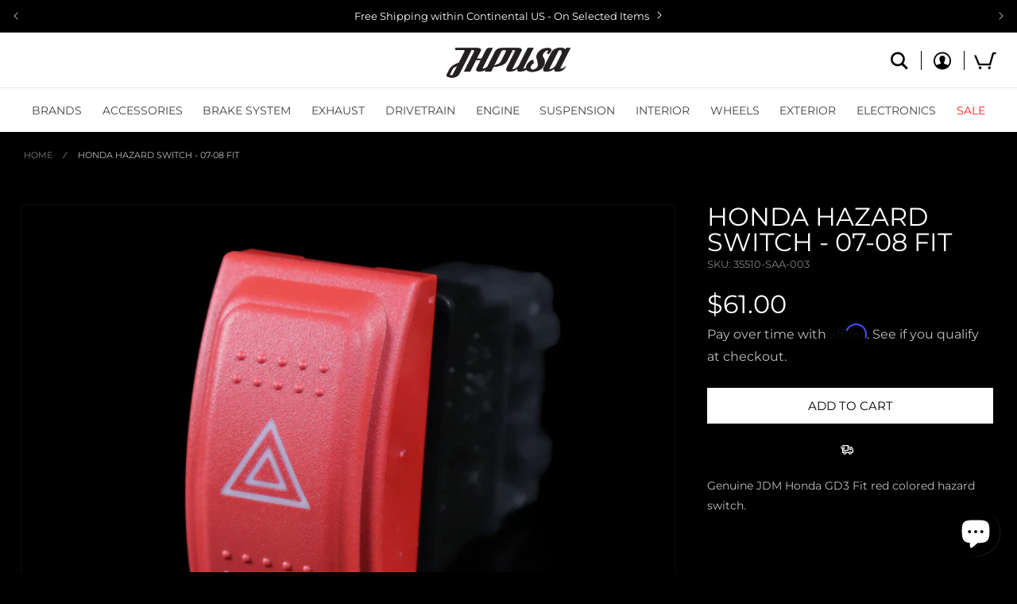

--- FILE ---
content_type: text/html; charset=utf-8
request_url: https://jhpusa.com/en-ca/products/honda-hazard-switch-07-08-fit
body_size: 69879
content:
<!doctype html>
<html class="no-js" lang="en">
  <head>
    <meta name="google-site-verification" content="Py3Hpjert0VhFni8Zvyl4zxPOapeKhNITAHYa86EsYA">
    <style>
  .appearance-right-previw .d-flexCstm { margin-left: 0px !important; }
</style>
<script>
  1==location.pathname.includes("products/navidium-shipping")&&(location.href="/")
</script>
    <meta charset="utf-8">
    <meta http-equiv="X-UA-Compatible" content="IE=edge">
    <meta name="viewport" content="width=device-width,initial-scale=1">
    <meta name="theme-color" content="">
    <link rel="canonical" href="https://jhpusa.com/en-ca/products/honda-hazard-switch-07-08-fit">
    <link rel="preconnect" href="https://cdn.shopify.com" crossorigin><link rel="icon" type="image/png" href="//jhpusa.com/cdn/shop/files/favicon.png?crop=center&height=32&v=1670613506&width=32"><link rel="preconnect" href="https://fonts.shopifycdn.com" crossorigin><title>
      Honda Hazard Switch - 07-08 Fit - JHPUSA
</title>

    
      <meta name="description" content="Genuine JDM Honda GD3 Fit red colored hazard switch.">
    

    

<meta property="og:site_name" content="JHPUSA">
<meta property="og:url" content="https://jhpusa.com/en-ca/products/honda-hazard-switch-07-08-fit">
<meta property="og:title" content="Honda Hazard Switch - 07-08 Fit - JHPUSA">
<meta property="og:type" content="product">
<meta property="og:description" content="Genuine JDM Honda GD3 Fit red colored hazard switch."><meta property="og:image" content="http://jhpusa.com/cdn/shop/files/Honda-Hazard-Switch-07-08-Fit-1.jpg?v=1745346588">
  <meta property="og:image:secure_url" content="https://jhpusa.com/cdn/shop/files/Honda-Hazard-Switch-07-08-Fit-1.jpg?v=1745346588">
  <meta property="og:image:width" content="2700">
  <meta property="og:image:height" content="2034"><meta property="og:price:amount" content="61.00">
  <meta property="og:price:currency" content="USD"><meta name="twitter:card" content="summary_large_image">
<meta name="twitter:title" content="Honda Hazard Switch - 07-08 Fit - JHPUSA">
<meta name="twitter:description" content="Genuine JDM Honda GD3 Fit red colored hazard switch.">


    <script src="//jhpusa.com/cdn/shop/t/62/assets/global.js?v=136494884398080976881765243140" defer="defer"></script>
    <script>window.performance && window.performance.mark && window.performance.mark('shopify.content_for_header.start');</script><meta name="google-site-verification" content="5NMvGkTRGIo1HxX9j6FPK2Sbu9RiM4uz2vUHZ02xbo4">
<meta id="shopify-digital-wallet" name="shopify-digital-wallet" content="/11510688/digital_wallets/dialog">
<meta name="shopify-checkout-api-token" content="807bdc478d82b9c743df49eb1725ae7f">
<meta id="in-context-paypal-metadata" data-shop-id="11510688" data-venmo-supported="true" data-environment="production" data-locale="en_US" data-paypal-v4="true" data-currency="USD">
<link rel="alternate" hreflang="x-default" href="https://jhpusa.com/products/honda-hazard-switch-07-08-fit">
<link rel="alternate" hreflang="en-CA" href="https://jhpusa.com/en-ca/products/honda-hazard-switch-07-08-fit">
<link rel="alternate" hreflang="en-US" href="https://jhpusa.com/products/honda-hazard-switch-07-08-fit">
<link rel="alternate" type="application/json+oembed" href="https://jhpusa.com/en-ca/products/honda-hazard-switch-07-08-fit.oembed">
<script async="async" src="/checkouts/internal/preloads.js?locale=en-CA"></script>
<script id="shopify-features" type="application/json">{"accessToken":"807bdc478d82b9c743df49eb1725ae7f","betas":["rich-media-storefront-analytics"],"domain":"jhpusa.com","predictiveSearch":true,"shopId":11510688,"locale":"en"}</script>
<script>var Shopify = Shopify || {};
Shopify.shop = "jhpusa-com.myshopify.com";
Shopify.locale = "en";
Shopify.currency = {"active":"USD","rate":"1.0"};
Shopify.country = "CA";
Shopify.theme = {"name":"[Navidium New] JHPUSA 2.0 - January 2026","id":146318098525,"schema_name":"Dawn","schema_version":"6.0.2","theme_store_id":null,"role":"main"};
Shopify.theme.handle = "null";
Shopify.theme.style = {"id":null,"handle":null};
Shopify.cdnHost = "jhpusa.com/cdn";
Shopify.routes = Shopify.routes || {};
Shopify.routes.root = "/en-ca/";</script>
<script type="module">!function(o){(o.Shopify=o.Shopify||{}).modules=!0}(window);</script>
<script>!function(o){function n(){var o=[];function n(){o.push(Array.prototype.slice.apply(arguments))}return n.q=o,n}var t=o.Shopify=o.Shopify||{};t.loadFeatures=n(),t.autoloadFeatures=n()}(window);</script>
<script id="shop-js-analytics" type="application/json">{"pageType":"product"}</script>
<script defer="defer" async type="module" src="//jhpusa.com/cdn/shopifycloud/shop-js/modules/v2/client.init-shop-cart-sync_BdyHc3Nr.en.esm.js"></script>
<script defer="defer" async type="module" src="//jhpusa.com/cdn/shopifycloud/shop-js/modules/v2/chunk.common_Daul8nwZ.esm.js"></script>
<script type="module">
  await import("//jhpusa.com/cdn/shopifycloud/shop-js/modules/v2/client.init-shop-cart-sync_BdyHc3Nr.en.esm.js");
await import("//jhpusa.com/cdn/shopifycloud/shop-js/modules/v2/chunk.common_Daul8nwZ.esm.js");

  window.Shopify.SignInWithShop?.initShopCartSync?.({"fedCMEnabled":true,"windoidEnabled":true});

</script>
<script>(function() {
  var isLoaded = false;
  function asyncLoad() {
    if (isLoaded) return;
    isLoaded = true;
    var urls = ["https:\/\/services.nofraud.com\/js\/device.js?shop=jhpusa-com.myshopify.com"];
    for (var i = 0; i < urls.length; i++) {
      var s = document.createElement('script');
      s.type = 'text/javascript';
      s.async = true;
      s.src = urls[i];
      var x = document.getElementsByTagName('script')[0];
      x.parentNode.insertBefore(s, x);
    }
  };
  if(window.attachEvent) {
    window.attachEvent('onload', asyncLoad);
  } else {
    window.addEventListener('load', asyncLoad, false);
  }
})();</script>
<script id="__st">var __st={"a":11510688,"offset":-28800,"reqid":"00eff786-b3c6-4fec-89f3-c67d5b1a91b7-1769006781","pageurl":"jhpusa.com\/en-ca\/products\/honda-hazard-switch-07-08-fit","u":"aa374ac0ead8","p":"product","rtyp":"product","rid":10425173204};</script>
<script>window.ShopifyPaypalV4VisibilityTracking = true;</script>
<script id="captcha-bootstrap">!function(){'use strict';const t='contact',e='account',n='new_comment',o=[[t,t],['blogs',n],['comments',n],[t,'customer']],c=[[e,'customer_login'],[e,'guest_login'],[e,'recover_customer_password'],[e,'create_customer']],r=t=>t.map((([t,e])=>`form[action*='/${t}']:not([data-nocaptcha='true']) input[name='form_type'][value='${e}']`)).join(','),a=t=>()=>t?[...document.querySelectorAll(t)].map((t=>t.form)):[];function s(){const t=[...o],e=r(t);return a(e)}const i='password',u='form_key',d=['recaptcha-v3-token','g-recaptcha-response','h-captcha-response',i],f=()=>{try{return window.sessionStorage}catch{return}},m='__shopify_v',_=t=>t.elements[u];function p(t,e,n=!1){try{const o=window.sessionStorage,c=JSON.parse(o.getItem(e)),{data:r}=function(t){const{data:e,action:n}=t;return t[m]||n?{data:e,action:n}:{data:t,action:n}}(c);for(const[e,n]of Object.entries(r))t.elements[e]&&(t.elements[e].value=n);n&&o.removeItem(e)}catch(o){console.error('form repopulation failed',{error:o})}}const l='form_type',E='cptcha';function T(t){t.dataset[E]=!0}const w=window,h=w.document,L='Shopify',v='ce_forms',y='captcha';let A=!1;((t,e)=>{const n=(g='f06e6c50-85a8-45c8-87d0-21a2b65856fe',I='https://cdn.shopify.com/shopifycloud/storefront-forms-hcaptcha/ce_storefront_forms_captcha_hcaptcha.v1.5.2.iife.js',D={infoText:'Protected by hCaptcha',privacyText:'Privacy',termsText:'Terms'},(t,e,n)=>{const o=w[L][v],c=o.bindForm;if(c)return c(t,g,e,D).then(n);var r;o.q.push([[t,g,e,D],n]),r=I,A||(h.body.append(Object.assign(h.createElement('script'),{id:'captcha-provider',async:!0,src:r})),A=!0)});var g,I,D;w[L]=w[L]||{},w[L][v]=w[L][v]||{},w[L][v].q=[],w[L][y]=w[L][y]||{},w[L][y].protect=function(t,e){n(t,void 0,e),T(t)},Object.freeze(w[L][y]),function(t,e,n,w,h,L){const[v,y,A,g]=function(t,e,n){const i=e?o:[],u=t?c:[],d=[...i,...u],f=r(d),m=r(i),_=r(d.filter((([t,e])=>n.includes(e))));return[a(f),a(m),a(_),s()]}(w,h,L),I=t=>{const e=t.target;return e instanceof HTMLFormElement?e:e&&e.form},D=t=>v().includes(t);t.addEventListener('submit',(t=>{const e=I(t);if(!e)return;const n=D(e)&&!e.dataset.hcaptchaBound&&!e.dataset.recaptchaBound,o=_(e),c=g().includes(e)&&(!o||!o.value);(n||c)&&t.preventDefault(),c&&!n&&(function(t){try{if(!f())return;!function(t){const e=f();if(!e)return;const n=_(t);if(!n)return;const o=n.value;o&&e.removeItem(o)}(t);const e=Array.from(Array(32),(()=>Math.random().toString(36)[2])).join('');!function(t,e){_(t)||t.append(Object.assign(document.createElement('input'),{type:'hidden',name:u})),t.elements[u].value=e}(t,e),function(t,e){const n=f();if(!n)return;const o=[...t.querySelectorAll(`input[type='${i}']`)].map((({name:t})=>t)),c=[...d,...o],r={};for(const[a,s]of new FormData(t).entries())c.includes(a)||(r[a]=s);n.setItem(e,JSON.stringify({[m]:1,action:t.action,data:r}))}(t,e)}catch(e){console.error('failed to persist form',e)}}(e),e.submit())}));const S=(t,e)=>{t&&!t.dataset[E]&&(n(t,e.some((e=>e===t))),T(t))};for(const o of['focusin','change'])t.addEventListener(o,(t=>{const e=I(t);D(e)&&S(e,y())}));const B=e.get('form_key'),M=e.get(l),P=B&&M;t.addEventListener('DOMContentLoaded',(()=>{const t=y();if(P)for(const e of t)e.elements[l].value===M&&p(e,B);[...new Set([...A(),...v().filter((t=>'true'===t.dataset.shopifyCaptcha))])].forEach((e=>S(e,t)))}))}(h,new URLSearchParams(w.location.search),n,t,e,['guest_login'])})(!0,!0)}();</script>
<script integrity="sha256-4kQ18oKyAcykRKYeNunJcIwy7WH5gtpwJnB7kiuLZ1E=" data-source-attribution="shopify.loadfeatures" defer="defer" src="//jhpusa.com/cdn/shopifycloud/storefront/assets/storefront/load_feature-a0a9edcb.js" crossorigin="anonymous"></script>
<script data-source-attribution="shopify.dynamic_checkout.dynamic.init">var Shopify=Shopify||{};Shopify.PaymentButton=Shopify.PaymentButton||{isStorefrontPortableWallets:!0,init:function(){window.Shopify.PaymentButton.init=function(){};var t=document.createElement("script");t.src="https://jhpusa.com/cdn/shopifycloud/portable-wallets/latest/portable-wallets.en.js",t.type="module",document.head.appendChild(t)}};
</script>
<script data-source-attribution="shopify.dynamic_checkout.buyer_consent">
  function portableWalletsHideBuyerConsent(e){var t=document.getElementById("shopify-buyer-consent"),n=document.getElementById("shopify-subscription-policy-button");t&&n&&(t.classList.add("hidden"),t.setAttribute("aria-hidden","true"),n.removeEventListener("click",e))}function portableWalletsShowBuyerConsent(e){var t=document.getElementById("shopify-buyer-consent"),n=document.getElementById("shopify-subscription-policy-button");t&&n&&(t.classList.remove("hidden"),t.removeAttribute("aria-hidden"),n.addEventListener("click",e))}window.Shopify?.PaymentButton&&(window.Shopify.PaymentButton.hideBuyerConsent=portableWalletsHideBuyerConsent,window.Shopify.PaymentButton.showBuyerConsent=portableWalletsShowBuyerConsent);
</script>
<script data-source-attribution="shopify.dynamic_checkout.cart.bootstrap">document.addEventListener("DOMContentLoaded",(function(){function t(){return document.querySelector("shopify-accelerated-checkout-cart, shopify-accelerated-checkout")}if(t())Shopify.PaymentButton.init();else{new MutationObserver((function(e,n){t()&&(Shopify.PaymentButton.init(),n.disconnect())})).observe(document.body,{childList:!0,subtree:!0})}}));
</script>
<script id='scb4127' type='text/javascript' async='' src='https://jhpusa.com/cdn/shopifycloud/privacy-banner/storefront-banner.js'></script><link id="shopify-accelerated-checkout-styles" rel="stylesheet" media="screen" href="https://jhpusa.com/cdn/shopifycloud/portable-wallets/latest/accelerated-checkout-backwards-compat.css" crossorigin="anonymous">
<style id="shopify-accelerated-checkout-cart">
        #shopify-buyer-consent {
  margin-top: 1em;
  display: inline-block;
  width: 100%;
}

#shopify-buyer-consent.hidden {
  display: none;
}

#shopify-subscription-policy-button {
  background: none;
  border: none;
  padding: 0;
  text-decoration: underline;
  font-size: inherit;
  cursor: pointer;
}

#shopify-subscription-policy-button::before {
  box-shadow: none;
}

      </style>
<script id="sections-script" data-sections="product-recommendations,header,footer" defer="defer" src="//jhpusa.com/cdn/shop/t/62/compiled_assets/scripts.js?v=25143"></script>
<script>window.performance && window.performance.mark && window.performance.mark('shopify.content_for_header.end');</script>


    <style data-shopify>
      @font-face {
  font-family: Montserrat;
  font-weight: 400;
  font-style: normal;
  font-display: swap;
  src: url("//jhpusa.com/cdn/fonts/montserrat/montserrat_n4.81949fa0ac9fd2021e16436151e8eaa539321637.woff2") format("woff2"),
       url("//jhpusa.com/cdn/fonts/montserrat/montserrat_n4.a6c632ca7b62da89c3594789ba828388aac693fe.woff") format("woff");
}

      @font-face {
  font-family: Montserrat;
  font-weight: 700;
  font-style: normal;
  font-display: swap;
  src: url("//jhpusa.com/cdn/fonts/montserrat/montserrat_n7.3c434e22befd5c18a6b4afadb1e3d77c128c7939.woff2") format("woff2"),
       url("//jhpusa.com/cdn/fonts/montserrat/montserrat_n7.5d9fa6e2cae713c8fb539a9876489d86207fe957.woff") format("woff");
}

      @font-face {
  font-family: Montserrat;
  font-weight: 400;
  font-style: italic;
  font-display: swap;
  src: url("//jhpusa.com/cdn/fonts/montserrat/montserrat_i4.5a4ea298b4789e064f62a29aafc18d41f09ae59b.woff2") format("woff2"),
       url("//jhpusa.com/cdn/fonts/montserrat/montserrat_i4.072b5869c5e0ed5b9d2021e4c2af132e16681ad2.woff") format("woff");
}

      @font-face {
  font-family: Montserrat;
  font-weight: 700;
  font-style: italic;
  font-display: swap;
  src: url("//jhpusa.com/cdn/fonts/montserrat/montserrat_i7.a0d4a463df4f146567d871890ffb3c80408e7732.woff2") format("woff2"),
       url("//jhpusa.com/cdn/fonts/montserrat/montserrat_i7.f6ec9f2a0681acc6f8152c40921d2a4d2e1a2c78.woff") format("woff");
}

      @font-face {
  font-family: Montserrat;
  font-weight: 400;
  font-style: normal;
  font-display: swap;
  src: url("//jhpusa.com/cdn/fonts/montserrat/montserrat_n4.81949fa0ac9fd2021e16436151e8eaa539321637.woff2") format("woff2"),
       url("//jhpusa.com/cdn/fonts/montserrat/montserrat_n4.a6c632ca7b62da89c3594789ba828388aac693fe.woff") format("woff");
}


      :root {
        --font-body-family: Montserrat, sans-serif;
        --font-body-style: normal;
        --font-body-weight: 400;
        --font-body-weight-bold: 700;

        --font-heading-family: Montserrat, sans-serif;
        --font-heading-style: normal;
        --font-heading-weight: 400;

        --font-body-scale: 1.0;
        --font-heading-scale: 1.0;

        --color-base-text: 255, 255, 255;
        --color-shadow: 255, 255, 255;
        --color-base-background-1: 0, 0, 0;
        --color-base-background-2: 245, 245, 245;
        --color-base-solid-button-labels: 255, 255, 255;
        --color-base-outline-button-labels: 255, 255, 255;
        --color-base-accent-1: 47, 47, 47;
        --color-base-accent-2: 128, 128, 128;
        --color-negative: 255, 34, 34;
        --payment-terms-background-color: #000000;

        --gradient-base-background-1: #000000;
        --gradient-base-background-2: #f5f5f5;
        --gradient-base-accent-1: #2f2f2f;
        --gradient-base-accent-2: #808080;

        --media-padding: px;
        --media-border-opacity: 0.05;
        --media-border-width: 1px;
        --media-radius: 0px;
        --media-shadow-opacity: 0.0;
        --media-shadow-horizontal-offset: 0px;
        --media-shadow-vertical-offset: 0px;
        --media-shadow-blur-radius: 5px;
        --media-shadow-visible: 0;

        --page-width: auto;
        --page-width-margin: 0;

        --card-image-padding: 0.0rem;
        --card-corner-radius: 0.0rem;
        --card-text-alignment: left;
        --card-border-width: 0.0rem;
        --card-border-opacity: 0.1;
        --card-shadow-opacity: 0.0;
        --card-shadow-visible: 0;
        --card-shadow-horizontal-offset: 0.0rem;
        --card-shadow-vertical-offset: 0.4rem;
        --card-shadow-blur-radius: 0.5rem;

        --badge-corner-radius: 4.0rem;

        --popup-border-width: 1px;
        --popup-border-opacity: 0.1;
        --popup-corner-radius: 0px;
        --popup-shadow-opacity: 0.0;
        --popup-shadow-horizontal-offset: 0px;
        --popup-shadow-vertical-offset: 4px;
        --popup-shadow-blur-radius: 5px;

        --drawer-border-width: 1px;
        --drawer-border-opacity: 0.1;
        --drawer-shadow-opacity: 0.0;
        --drawer-shadow-horizontal-offset: 0px;
        --drawer-shadow-vertical-offset: 4px;
        --drawer-shadow-blur-radius: 5px;

        --spacing-sections-desktop: 0px;
        --spacing-sections-mobile: 0px;

        --grid-desktop-vertical-spacing: 8px;
        --grid-desktop-horizontal-spacing: 8px;
        --grid-mobile-vertical-spacing: 4px;
        --grid-mobile-horizontal-spacing: 4px;

        --text-boxes-border-opacity: 0.1;
        --text-boxes-border-width: 0px;
        --text-boxes-radius: 0px;
        --text-boxes-shadow-opacity: 0.0;
        --text-boxes-shadow-visible: 0;
        --text-boxes-shadow-horizontal-offset: 0px;
        --text-boxes-shadow-vertical-offset: 4px;
        --text-boxes-shadow-blur-radius: 5px;

        --buttons-radius: 0px;
        --buttons-radius-outset: 0px;
        --buttons-border-width: 0px;
        --buttons-border-opacity: 1.0;
        --buttons-shadow-opacity: 0.0;
        --buttons-shadow-visible: 0;
        --buttons-shadow-horizontal-offset: 0px;
        --buttons-shadow-vertical-offset: 4px;
        --buttons-shadow-blur-radius: 5px;
        --buttons-border-offset: 0px;

        --inputs-radius: 0px;
        --inputs-border-width: 1px;
        --inputs-border-opacity: 0.55;
        --inputs-shadow-opacity: 0.0;
        --inputs-shadow-horizontal-offset: 0px;
        --inputs-margin-offset: 0px;
        --inputs-shadow-vertical-offset: 4px;
        --inputs-shadow-blur-radius: 5px;
        --inputs-radius-outset: 0px;

        --variant-pills-radius: 4px;
        --variant-pills-border-width: 1px;
        --variant-pills-border-opacity: 0.4;
        --variant-pills-shadow-opacity: 0.0;
        --variant-pills-shadow-horizontal-offset: 0px;
        --variant-pills-shadow-vertical-offset: 4px;
        --variant-pills-shadow-blur-radius: 5px;
      }

      *,
      *::before,
      *::after {
        box-sizing: inherit;
      }

      html {
        box-sizing: border-box;
        font-size: calc(var(--font-body-scale) * 62.5%);
        height: 100%;
      }

      body {
        display: grid;
        grid-template-rows: auto auto 1fr auto;
        grid-template-columns: 100%;
        min-height: 100%;
        margin: 0;
        font-size: 1.5rem;
        letter-spacing: 0.06rem;
        line-height: calc(1 + 0.8 / var(--font-body-scale));
        font-family: var(--font-body-family);
        font-style: var(--font-body-style);
        font-weight: var(--font-body-weight);
      }

      @media screen and (min-width: 750px) {
        body {
          font-size: 1.6rem;
        }
      }
    </style>

    <link href="//jhpusa.com/cdn/shop/t/62/assets/base.css?v=170388902213645062271765243140" rel="stylesheet" type="text/css" media="all" />
    <link href="//jhpusa.com/cdn/shop/t/62/assets/jhpusa.css?v=68775467000830943211765243140" rel="stylesheet" type="text/css" media="all" />
<link rel="preload" as="font" href="//jhpusa.com/cdn/fonts/montserrat/montserrat_n4.81949fa0ac9fd2021e16436151e8eaa539321637.woff2" type="font/woff2" crossorigin><link rel="preload" as="font" href="//jhpusa.com/cdn/fonts/montserrat/montserrat_n4.81949fa0ac9fd2021e16436151e8eaa539321637.woff2" type="font/woff2" crossorigin><link
        rel="stylesheet"
        href="//jhpusa.com/cdn/shop/t/62/assets/component-predictive-search.css?v=30248222162955263841765243140"
        media="print"
        onload="this.media='all'"
      ><script>
      document.documentElement.className = document.documentElement.className.replace('no-js', 'js');
      if (Shopify.designMode) {
        document.documentElement.classList.add('shopify-design-mode');
      }
    </script>
  <!-- BEGIN app block: shopify://apps/c-hub-customer-accounts/blocks/app-embed/0fb3ba0b-4c65-4919-a85a-48bc2d368e9c --><script>(function () { try { localStorage.removeItem('chInitPageLoad'); } catch (error) {}})();</script><!-- END app block --><!-- BEGIN app block: shopify://apps/eg-auto-add-to-cart/blocks/app-embed/0f7d4f74-1e89-4820-aec4-6564d7e535d2 -->










  
    <script
      async
      type="text/javascript"
      src="https://cdn.506.io/eg/script.js?shop=jhpusa-com.myshopify.com&v=7"
    ></script>
  



  <meta id="easygift-shop" itemid="c2hvcF8kXzE3NjkwMDY3ODE=" content="{&quot;isInstalled&quot;:true,&quot;installedOn&quot;:&quot;2025-07-02T07:46:50.373Z&quot;,&quot;appVersion&quot;:&quot;3.0&quot;,&quot;subscriptionName&quot;:&quot;Unlimited&quot;,&quot;cartAnalytics&quot;:true,&quot;freeTrialEndsOn&quot;:null,&quot;settings&quot;:{&quot;reminderBannerStyle&quot;:{&quot;position&quot;:{&quot;horizontal&quot;:&quot;center&quot;,&quot;vertical&quot;:&quot;center&quot;},&quot;primaryColor&quot;:&quot;#1A1A1A&quot;,&quot;cssStyles&quot;:&quot;&quot;,&quot;headerText&quot;:&quot;Click here to reopen missed deals&quot;,&quot;subHeaderText&quot;:null,&quot;showImage&quot;:false,&quot;imageUrl&quot;:&quot;https:\/\/cdn.506.io\/eg\/eg_notification_default_512x512.png&quot;,&quot;displayAfter&quot;:5,&quot;closingMode&quot;:&quot;doNotAutoClose&quot;,&quot;selfcloseAfter&quot;:5,&quot;reshowBannerAfter&quot;:&quot;everyNewSession&quot;},&quot;addedItemIdentifier&quot;:&quot;_Gifted&quot;,&quot;ignoreOtherAppLineItems&quot;:null,&quot;customVariantsInfoLifetimeMins&quot;:1440,&quot;redirectPath&quot;:null,&quot;ignoreNonStandardCartRequests&quot;:false,&quot;bannerStyle&quot;:{&quot;position&quot;:{&quot;horizontal&quot;:&quot;left&quot;,&quot;vertical&quot;:&quot;bottom&quot;},&quot;primaryColor&quot;:&quot;#1A1A1A&quot;,&quot;cssStyles&quot;:&quot;&quot;},&quot;themePresetId&quot;:&quot;0&quot;,&quot;notificationStyle&quot;:{&quot;position&quot;:{&quot;horizontal&quot;:&quot;left&quot;,&quot;vertical&quot;:&quot;bottom&quot;},&quot;primaryColor&quot;:&quot;#1A1A1A&quot;,&quot;duration&quot;:&quot;3.0&quot;,&quot;cssStyles&quot;:&quot;#aca-notifications-wrapper {\n  display: block;\n  left: 0;\n  bottom: 0;\n  position: fixed;\n  z-index: 99999999;\n  max-height: 100%;\n  overflow: auto;\n}\n.aca-notification-container {\n  display: flex;\n  flex-direction: row;\n  text-align: left;\n  font-size: 16px;\n  margin: 12px;\n  padding: 8px;\n  background-color: #FFFFFF;\n  width: fit-content;\n  box-shadow: rgb(170 170 170) 0px 0px 5px;\n  border-radius: 8px;\n  opacity: 0;\n  transition: opacity 0.4s ease-in-out;\n}\n.aca-notification-container .aca-notification-image {\n  display: flex;\n  align-items: center;\n  justify-content: center;\n  min-height: 60px;\n  min-width: 60px;\n  height: 60px;\n  width: 60px;\n  background-color: #FFFFFF;\n  margin: 8px;\n}\n.aca-notification-image img {\n  display: block;\n  max-width: 100%;\n  max-height: 100%;\n  width: auto;\n  height: auto;\n  border-radius: 6px;\n  box-shadow: rgba(99, 115, 129, 0.29) 0px 0px 4px 1px;\n}\n.aca-notification-container .aca-notification-text {\n  flex-grow: 1;\n  margin: 8px;\n  max-width: 260px;\n}\n.aca-notification-heading {\n  font-size: 24px;\n  margin: 0 0 0.3em 0;\n  line-height: normal;\n  word-break: break-word;\n  line-height: 1.2;\n  max-height: 3.6em;\n  overflow: hidden;\n  color: #1A1A1A;\n}\n.aca-notification-subheading {\n  font-size: 18px;\n  margin: 0;\n  line-height: normal;\n  word-break: break-word;\n  line-height: 1.4;\n  max-height: 5.6em;\n  overflow: hidden;\n  color: #1A1A1A;\n}\n@media screen and (max-width: 450px) {\n  #aca-notifications-wrapper {\n    left: null;\n right: null;\n  }\n  .aca-notification-container {\n    width: auto;\n display: block;\n flex-wrap: wrap;\n }\n.aca-notification-container .aca-notification-text {\n    max-width: none;\n  }\n}&quot;,&quot;hasCustomizations&quot;:false},&quot;fetchCartData&quot;:false,&quot;useLocalStorage&quot;:{&quot;expiryMinutes&quot;:null,&quot;enabled&quot;:false},&quot;popupStyle&quot;:{&quot;priceShowZeroDecimals&quot;:true,&quot;closeModalOutsideClick&quot;:true,&quot;primaryColor&quot;:&quot;#bfbfbf&quot;,&quot;secondaryColor&quot;:&quot;#ffffff&quot;,&quot;cssStyles&quot;:&quot;#aca-modal {\n  position: fixed;\n  left: 0;\n  top: 0;\n  width: 100%;\n  height: 100%;\n  background: rgba(0, 0, 0, 0.5);\n  z-index: 99999999;\n  overflow-x: hidden;\n  overflow-y: auto;\n  display: block;\n}\n#aca-modal-wrapper {\n  display: flex;\n  align-items: center;\n  width: 80%;\n  height: auto;\n  max-width: 1000px;\n  min-height: calc(100% - 60px);\n  margin: 30px auto;\n}\n#aca-modal-container {\n  position: relative;\n  display: flex;\n  flex-direction: column;\n  align-items: center;\n  justify-content: center;\n  box-shadow: 0 0 1.5rem rgba(17, 17, 17, 0.7);\n  width: 100%;\n  padding: 20px;\n  background-color: #151515;\n}\n#aca-close-icon-container {\n  position: absolute;\n  top: 12px;\n  right: 12px;\n  width: 25px;\n  display: none;\n  cursor: pointer;\n}\n#aca-close-icon {\n  stroke: #333333;\n}\n#aca-modal-custom-image-container {\n  background-color: #FFFFFF;\n  margin: 0.5em 0;\n}\n#aca-modal-custom-image-container img {\n  display: block;\n  min-width: 60px;\n  min-height: 60px;\n  max-width: 200px;\n  max-height: 200px;\n  width: auto;\n  height: auto;\n}\n#aca-modal-headline {\n  text-align: center;\n  text-transform: none;\n  letter-spacing: normal;\n  margin: 0.5em 0;\n  font-size: 30px;\n  color: #ffffff;\n}\n#aca-modal-subheadline {\n  text-align: center;\n  font-weight: normal;\n  margin: 0 0 0.5em 0;\n  font-size: 20px;\n  color: #ffffff;\n}\n#aca-products-container {\n  display: flex;\n  align-items: flex-start;\n  justify-content: center;\n  flex-wrap: wrap;\n  width: 85%;\n}\n#aca-products-container .aca-product {\n  text-align: center;\n  margin: 30px;\n  width: 200px;\n}\n.aca-product-image {\n  display: flex;\n  align-items: center;\n  justify-content: center;\n  width: 100%;\n  height: 200px;\n  background-color: #151515;\n  margin-bottom: 1em;\n}\n.aca-product-image img {\n  display: block;\n  max-width: 100%;\n  max-height: 100%;\n  width: auto;\n  height: auto;\n}\n.aca-product-name, .aca-subscription-name {\n  color: #FFFFFF;\n  line-height: inherit;\n  word-break: break-word;\n  font-size: 16px;\n}\n.aca-product-variant-name {\n  margin-top: 1em;\n  color: #FFFFFF;\n  line-height: inherit;\n  word-break: break-word;\n  font-size: 16px;\n}\n.aca-product-price {\n  color: #FFFFFF;\n  line-height: inherit;\n  font-size: 16px;\n}\n.aca-subscription-label {\n  color: #FFFFFF;\n  line-height: inherit;\n  word-break: break-word;\n  font-weight: 600;\n  font-size: 16px;\n}\n.aca-product-dropdown {\n  position: relative;\n  display: flex;\n  align-items: center;\n  cursor: pointer;\n  width: 100%;\n  height: 42px;\n  background-color: #FFFFFF;\n  line-height: inherit;\n  margin-bottom: 1em;\n}\n.aca-product-dropdown .dropdown-icon {\n  position: absolute;\n  right: 8px;\n  height: 12px;\n  width: 12px;\n  fill: #E1E3E4;\n}\n.aca-product-dropdown select::before,\n.aca-product-dropdown select::after {\n  box-sizing: border-box;\n}\nselect.aca-product-dropdown::-ms-expand {\n  display: none;\n}\n.aca-product-dropdown select {\n  box-sizing: border-box;\n  background-color: transparent;\n  border: none;\n  margin: 0;\n  cursor: inherit;\n  line-height: inherit;\n  outline: none;\n  -moz-appearance: none;\n  -webkit-appearance: none;\n  appearance: none;\n  background-image: none;\n  border-top-left-radius: 0;\n  border-top-right-radius: 0;\n  border-bottom-right-radius: 0;\n  border-bottom-left-radius: 0;\n  z-index: 1;\n  width: 100%;\n  height: 100%;\n  cursor: pointer;\n  border: 1px solid #E1E3E4;\n  border-radius: 2px;\n  color: #333333;\n  padding: 0 30px 0 10px;\n  font-size: 15px;\n}\nbutton.aca-product-button {\n  border: none;\n  cursor: pointer;\n  width: 100%;\n  min-height: 42px;\n  word-break: break-word;\n  padding: 8px 14px;\n  background-color: #FFFFFF;\n  text-transform: uppercase;\n  line-height: inherit;\n  border: 1px solid transparent;\n  border-radius: 2px;\n  font-size: 14px;\n  color: #000000;\n  font-weight: bold;\n  letter-spacing: 1.039px;\n}\n.aca-product-button.aca-product-out-of-stock-button {\n  cursor: default;\n  background-color: #FFFFFF;\n  border: 1px solid #bfbfbf;\n  color: #FFFFFF;\n}\n.aca-button-loader {\n  display: block;\n  border: 3px solid transparent;\n  border-radius: 50%;\n  border-top: 3px solid #FFFFFF;\n  width: 20px;\n  height: 20px;\n  background: transparent;\n  margin: 0 auto;\n  -webkit-animation: aca-loader 0.5s linear infinite;\n  animation: aca-loader 0.5s linear infinite;\n}\n@-webkit-keyframes aca-loader {\n  0% {\n    -webkit-transform: rotate(0deg);\n  }\n  100% {\n    -webkit-transform: rotate(360deg);\n  }\n}\n@keyframes aca-loader {\n  0% {\n    transform: rotate(0deg);\n  }\n  100% {\n    transform: rotate(360deg);\n  }\n}\n.aca-button-tick {\n  display: block;\n  transform: rotate(45deg);\n  -webkit-transform: rotate(45deg);\n  height: 19px;\n  width: 9px;\n  margin: 0 auto;\n  border-bottom: 3px solid #FFFFFF;\n  border-right: 3px solid #FFFFFF;\n}\n.aca-button-cross \u003e svg {\n  width: 22px;\n  margin-bottom: -6px;\n}\n.aca-button-cross .button-cross-icon {\n  stroke: #FFFFFF;\n}\n#aca-bottom-close {\n  cursor: pointer;\n  text-align: center;\n  word-break: break-word;\n  font-size: 16px;\n  color: #bfbfbf;\n}\n@media screen and (min-width: 951px) and (max-width: 1200px) {\n   #aca-products-container {\n    width: 95%;\n    padding: 20px 0;\n  }\n  #aca-products-container .aca-product {\n    margin: 20px 3%;\n    padding: 0;\n  }\n}\n@media screen and (min-width: 951px) and (max-width: 1024px) {\n  #aca-products-container .aca-product {\n    margin: 20px 2%;\n  }\n}\n@media screen and (max-width: 950px) {\n  #aca-products-container {\n    width: 95%;\n    padding: 0;\n  }\n  #aca-products-container .aca-product {\n    width: 45%;\n    max-width: 200px;\n    margin: 2.5%;\n  }\n}\n@media screen and (min-width: 602px) and (max-width: 950px) {\n  #aca-products-container .aca-product {\n    margin: 4%;\n  }\n}\n@media screen and (max-width: 767px) {\n  #aca-modal-wrapper {\n    width: 90%;\n  }\n}\n@media screen and (max-width: 576px) {\n  #aca-modal-container {\n    padding: 23px 0 0;\n  }\n  #aca-close-icon-container {\n    display: block;\n  }\n  #aca-bottom-close {\n  margin: 10px;\n  font-size: 14px;\n  color: #bfbfbf;\n}\n  #aca-modal-headline {\n  margin: 10px 5%;\n  font-size: 20px;\n  color: #ffffff;\n}\n  #aca-modal-subheadline {\n  margin: 0 0 5px 0;\n  font-size: 16px;\n  color: #ffffff;\n}\n  .aca-product-image {\n    height: 100px;\n    margin: 0;\n  }\n  .aca-product-name, .aca-subscription-name, .aca-product-variant-name {\n    font-size: 12px;\n    margin: 5px 0;\n  }\n  .aca-product-dropdown select, .aca-product-button, .aca-subscription-label {\n    font-size: 12px;\n  }\n  .aca-product-dropdown {\n    height: 30px;\n    margin-bottom: 7px;\n  }\n  .aca-product-button {\n    min-height: 30px;\n    padding: 4px;\n    margin-bottom: 7px;\n  }\n  .aca-button-loader {\n    border: 2px solid transparent;\n    border-top: 2px solid #FFFFFF;\n    width: 12px;\n    height: 12px;\n  }\n  .aca-button-tick {\n    height: 12px;\n    width: 6px;\n    border-bottom: 2px solid #FFFFFF;\n    border-right: 2px solid #FFFFFF;\n  }\n  .aca-button-cross \u003e svg {\n    width: 15px;\n    margin-bottom: -4px;\n  }\n  .aca-button-cross .button-cross-icon {\n    stroke: #FFFFFF;\n  }\n}&quot;,&quot;hasCustomizations&quot;:true,&quot;addButtonText&quot;:&quot;Select&quot;,&quot;dismissButtonText&quot;:&quot;Close&quot;,&quot;outOfStockButtonText&quot;:&quot;Out of Stock&quot;,&quot;imageUrl&quot;:null,&quot;showProductLink&quot;:false,&quot;subscriptionLabel&quot;:&quot;Subscription Plan&quot;},&quot;refreshAfterBannerClick&quot;:false,&quot;disableReapplyRules&quot;:false,&quot;disableReloadOnFailedAddition&quot;:false,&quot;autoReloadCartPage&quot;:false,&quot;ajaxRedirectPath&quot;:null,&quot;allowSimultaneousRequests&quot;:false,&quot;applyRulesOnCheckout&quot;:false,&quot;enableCartCtrlOverrides&quot;:true,&quot;customRedirectFromCart&quot;:null,&quot;scriptSettings&quot;:{&quot;branding&quot;:{&quot;removalRequestSent&quot;:null,&quot;show&quot;:false},&quot;productPageRedirection&quot;:{&quot;enabled&quot;:false,&quot;products&quot;:[],&quot;redirectionURL&quot;:&quot;\/&quot;},&quot;debugging&quot;:{&quot;enabled&quot;:false,&quot;enabledOn&quot;:null,&quot;stringifyObj&quot;:false},&quot;enableBuyNowInterceptions&quot;:false,&quot;useFinalPrice&quot;:false,&quot;hideGiftedPropertyText&quot;:false,&quot;fetchCartDataBeforeRequest&quot;:false,&quot;removeProductsAddedFromExpiredRules&quot;:true,&quot;customCSS&quot;:null,&quot;decodePayload&quot;:false,&quot;delayUpdates&quot;:2000,&quot;fetchProductInfoFromSavedDomain&quot;:false,&quot;hideAlertsOnFrontend&quot;:false,&quot;removeEGPropertyFromSplitActionLineItems&quot;:false}},&quot;translations&quot;:null,&quot;defaultLocale&quot;:&quot;en&quot;,&quot;shopDomain&quot;:&quot;jhpusa.com&quot;}">


<script defer>
  (async function() {
    try {

      const blockVersion = "v3"
      if (blockVersion != "v3") {
        return
      }

      let metaErrorFlag = false;
      if (metaErrorFlag) {
        return
      }

      // Parse metafields as JSON
      const metafields = {"easygift-rule-693335865f16c358e05bdfef":{"schedule":{"enabled":false,"starts":null,"ends":null},"trigger":{"productTags":{"targets":[],"collectionInfo":null,"sellingPlan":null},"type":"cartValue","minCartValue":800,"hasUpperCartValue":false,"upperCartValue":null,"products":[],"collections":[],"condition":null,"conditionMin":null,"conditionMax":null,"collectionSellingPlanType":null},"action":{"notification":{"enabled":false,"headerText":null,"subHeaderText":null,"showImage":false,"imageUrl":""},"discount":{"issue":null,"type":"app","id":"gid:\/\/shopify\/DiscountAutomaticNode\/1356443222109","title":"Free JHPUSA S2000 Lapel Pin","createdByEasyGift":true,"easygiftAppDiscount":true,"discountType":"percentage","value":100},"popupOptions":{"headline":null,"subHeadline":null,"showItemsPrice":false,"showVariantsSeparately":false,"popupDismissable":false,"imageUrl":null,"persistPopup":false,"rewardQuantity":1,"showDiscountedPrice":false,"hideOOSItems":false},"banner":{"enabled":false,"headerText":null,"subHeaderText":null,"showImage":false,"imageUrl":null,"displayAfter":"5","closingMode":"doNotAutoClose","selfcloseAfter":"5","reshowBannerAfter":"everyNewSession","redirectLink":null},"type":"addAutomatically","products":[{"name":"JHPUSA x Novak S2000 Lapel Pin - Default Title","variantId":"32942844936285","variantGid":"gid:\/\/shopify\/ProductVariant\/32942844936285","productGid":"gid:\/\/shopify\/Product\/4820812464221","quantity":1,"handle":"jhpusa-x-novak-s2000-lapel-pin","price":"22.00"}],"limit":1,"preventProductRemoval":false,"addAvailableProducts":false},"targeting":{"link":{"destination":null,"data":null,"cookieLifetime":14},"additionalCriteria":{"geo":{"include":[],"exclude":[]},"type":null,"customerTags":[],"customerTagsExcluded":[],"customerId":[],"orderCount":null,"hasOrderCountMax":false,"orderCountMax":null,"totalSpent":null,"hasTotalSpentMax":false,"totalSpentMax":null},"type":"all"},"settings":{"worksInReverse":true,"runsOncePerSession":false,"preventAddedItemPurchase":false,"showReminderBanner":false},"_id":"693335865f16c358e05bdfef","name":"Free JHPUSA S2000 Lapel Pin","store":"617b9530e8417b3bf598426d","shop":"jhpusa-com","active":true,"translations":null,"createdAt":"2025-12-05T19:41:58.536Z","updatedAt":"2025-12-05T23:45:23.157Z","__v":0},"easygift-rule-6933368e5f16c358e05f8314":{"schedule":{"enabled":false,"starts":null,"ends":null},"trigger":{"productTags":{"targets":[],"collectionInfo":null,"sellingPlan":null},"type":"cartValue","minCartValue":1000,"hasUpperCartValue":false,"upperCartValue":null,"products":[],"collections":[],"condition":null,"conditionMin":null,"conditionMax":null,"collectionSellingPlanType":null},"action":{"notification":{"enabled":false,"headerText":null,"subHeaderText":null,"showImage":false,"imageUrl":""},"discount":{"issue":null,"type":"app","id":"gid:\/\/shopify\/DiscountAutomaticNode\/1356447088733","title":"Free Mystery Tee","createdByEasyGift":true,"easygiftAppDiscount":true,"discountType":"percentage","value":100},"popupOptions":{"headline":null,"subHeadline":null,"showItemsPrice":false,"popupDismissable":false,"imageUrl":null,"persistPopup":false,"rewardQuantity":1,"showDiscountedPrice":true,"hideOOSItems":false,"showVariantsSeparately":false},"banner":{"enabled":false,"headerText":null,"subHeaderText":null,"showImage":false,"imageUrl":null,"displayAfter":"5","closingMode":"doNotAutoClose","selfcloseAfter":"5","reshowBannerAfter":"everyNewSession","redirectLink":null},"type":"offerToCustomer","products":[{"handle":"mystery-t-shirt","title":"Mystery T-Shirt","id":"7790621655133","gid":"gid:\/\/shopify\/Product\/7790621655133","hasOnlyDefaultVariant":false,"variants":[{"title":"Medium","displayName":"Mystery T-Shirt - Medium","id":"43505531453533","gid":"gid:\/\/shopify\/ProductVariant\/43505531453533","showVariantName":false},{"title":"Large","displayName":"Mystery T-Shirt - Large","id":"43505531486301","gid":"gid:\/\/shopify\/ProductVariant\/43505531486301","showVariantName":false},{"title":"X-Large","displayName":"Mystery T-Shirt - X-Large","id":"43505531519069","gid":"gid:\/\/shopify\/ProductVariant\/43505531519069","showVariantName":false},{"title":"2X-Large","displayName":"Mystery T-Shirt - 2X-Large","id":"43505531551837","gid":"gid:\/\/shopify\/ProductVariant\/43505531551837","showVariantName":false}]}],"limit":1,"preventProductRemoval":false,"addAvailableProducts":false},"targeting":{"link":{"destination":null,"data":null,"cookieLifetime":14},"additionalCriteria":{"geo":{"include":[],"exclude":[]},"type":null,"customerTags":[],"customerTagsExcluded":[],"customerId":[],"orderCount":null,"hasOrderCountMax":false,"orderCountMax":null,"totalSpent":null,"hasTotalSpentMax":false,"totalSpentMax":null},"type":"all"},"settings":{"worksInReverse":true,"runsOncePerSession":false,"preventAddedItemPurchase":false,"showReminderBanner":false},"_id":"6933368e5f16c358e05f8314","name":"Free Mystery Tee","store":"617b9530e8417b3bf598426d","shop":"jhpusa-com","active":true,"translations":null,"createdAt":"2025-12-05T19:46:22.058Z","updatedAt":"2025-12-05T23:45:33.499Z","__v":0},"easygift-rule-6933385436f180c03c774bee":{"schedule":{"enabled":false,"starts":null,"ends":null},"trigger":{"productTags":{"targets":[],"collectionInfo":null,"sellingPlan":null},"type":"cartValue","minCartValue":2000,"hasUpperCartValue":false,"upperCartValue":null,"products":[],"collections":[],"condition":null,"conditionMin":null,"conditionMax":null,"collectionSellingPlanType":null},"action":{"notification":{"enabled":false,"headerText":null,"subHeaderText":null,"showImage":false,"imageUrl":""},"discount":{"issue":null,"type":"app","id":"gid:\/\/shopify\/DiscountAutomaticNode\/1356453281885","title":"Free Mystery Hoodie ","createdByEasyGift":true,"easygiftAppDiscount":true,"discountType":"percentage","value":100},"popupOptions":{"headline":null,"subHeadline":null,"showItemsPrice":false,"popupDismissable":false,"imageUrl":null,"persistPopup":false,"rewardQuantity":1,"showDiscountedPrice":true,"hideOOSItems":false,"showVariantsSeparately":false},"banner":{"enabled":false,"headerText":null,"subHeaderText":null,"showImage":false,"imageUrl":null,"displayAfter":"5","closingMode":"doNotAutoClose","selfcloseAfter":"5","reshowBannerAfter":"everyNewSession","redirectLink":null},"type":"offerToCustomer","products":[{"handle":"mystery-hoodie","title":"Mystery Hoodie","id":"7790621753437","gid":"gid:\/\/shopify\/Product\/7790621753437","hasOnlyDefaultVariant":false,"variants":[{"title":"Medium","displayName":"Mystery Hoodie - Medium","id":"43684651663453","gid":"gid:\/\/shopify\/ProductVariant\/43684651663453","showVariantName":false},{"title":"Large","displayName":"Mystery Hoodie - Large","id":"43684651696221","gid":"gid:\/\/shopify\/ProductVariant\/43684651696221","showVariantName":false},{"title":"X-Large","displayName":"Mystery Hoodie - X-Large","id":"43684651728989","gid":"gid:\/\/shopify\/ProductVariant\/43684651728989","showVariantName":false},{"title":"XX-Large","displayName":"Mystery Hoodie - XX-Large","id":"43684651761757","gid":"gid:\/\/shopify\/ProductVariant\/43684651761757","showVariantName":false}]}],"limit":1,"preventProductRemoval":false,"addAvailableProducts":false},"targeting":{"link":{"destination":null,"data":null,"cookieLifetime":14},"additionalCriteria":{"geo":{"include":[],"exclude":[]},"type":null,"customerTags":[],"customerTagsExcluded":[],"customerId":[],"orderCount":null,"hasOrderCountMax":false,"orderCountMax":null,"totalSpent":null,"hasTotalSpentMax":false,"totalSpentMax":null},"type":"all"},"settings":{"worksInReverse":true,"runsOncePerSession":false,"preventAddedItemPurchase":false,"showReminderBanner":false},"_id":"6933385436f180c03c774bee","name":"Free Mystery Hoodie","store":"617b9530e8417b3bf598426d","shop":"jhpusa-com","active":true,"translations":null,"createdAt":"2025-12-05T19:53:56.649Z","updatedAt":"2025-12-05T23:45:50.426Z","__v":0},"easygift-rule-693339a3ccebb1225e9193c1":{"schedule":{"enabled":false,"starts":null,"ends":null},"trigger":{"productTags":{"targets":[],"collectionInfo":null,"sellingPlan":null},"type":"cartValue","minCartValue":2500,"hasUpperCartValue":false,"upperCartValue":null,"products":[],"collections":[],"condition":null,"conditionMin":null,"conditionMax":null,"collectionSellingPlanType":null},"action":{"notification":{"enabled":false,"headerText":null,"subHeaderText":null,"showImage":false,"imageUrl":""},"discount":{"issue":null,"type":"app","id":"gid:\/\/shopify\/DiscountAutomaticNode\/1356456984669","title":"Free Rays x Tone Wrench Keychain","createdByEasyGift":true,"easygiftAppDiscount":true,"discountType":"percentage","value":100},"popupOptions":{"headline":null,"subHeadline":null,"showItemsPrice":false,"showVariantsSeparately":false,"popupDismissable":false,"imageUrl":null,"persistPopup":false,"rewardQuantity":1,"showDiscountedPrice":false,"hideOOSItems":false},"banner":{"enabled":false,"headerText":null,"subHeaderText":null,"showImage":false,"imageUrl":null,"displayAfter":"5","closingMode":"doNotAutoClose","selfcloseAfter":"5","reshowBannerAfter":"everyNewSession","redirectLink":null},"type":"addAutomatically","products":[{"name":"Rays x Tone Ratchet Wrench Keychain - Default Title","variantId":"43565408878685","variantGid":"gid:\/\/shopify\/ProductVariant\/43565408878685","productGid":"gid:\/\/shopify\/Product\/7947497570397","quantity":1,"handle":"rays-x-tone-ratchet-wrench-keychain","price":"60.00"}],"limit":1,"preventProductRemoval":false,"addAvailableProducts":false},"targeting":{"link":{"destination":null,"data":null,"cookieLifetime":14},"additionalCriteria":{"geo":{"include":[],"exclude":[]},"type":null,"customerTags":[],"customerTagsExcluded":[],"customerId":[],"orderCount":null,"hasOrderCountMax":false,"orderCountMax":null,"totalSpent":null,"hasTotalSpentMax":false,"totalSpentMax":null},"type":"all"},"settings":{"worksInReverse":true,"runsOncePerSession":false,"preventAddedItemPurchase":false,"showReminderBanner":false},"_id":"693339a3ccebb1225e9193c1","name":"Free Rays x Tone Wrench Keychain","store":"617b9530e8417b3bf598426d","shop":"jhpusa-com","active":true,"translations":null,"createdAt":"2025-12-05T19:59:31.548Z","updatedAt":"2025-12-05T23:45:59.069Z","__v":0},"easygift-rule-69333b84221d389370f718ac":{"schedule":{"enabled":false,"starts":null,"ends":null},"trigger":{"productTags":{"targets":[],"collectionInfo":null,"sellingPlan":null},"type":"cartValue","minCartValue":6000,"hasUpperCartValue":false,"upperCartValue":null,"products":[],"collections":[],"condition":null,"conditionMin":null,"conditionMax":null,"collectionSellingPlanType":null},"action":{"notification":{"enabled":false,"headerText":null,"subHeaderText":null,"showImage":false,"imageUrl":""},"discount":{"type":"app","title":"Free Advan Watch","id":"gid:\/\/shopify\/DiscountAutomaticNode\/1356460785757","createdByEasyGift":true,"easygiftAppDiscount":true,"value":100,"discountType":"percentage","issue":null},"popupOptions":{"headline":null,"subHeadline":null,"showItemsPrice":false,"popupDismissable":false,"imageUrl":null,"persistPopup":false,"rewardQuantity":1,"showDiscountedPrice":false,"hideOOSItems":false,"showVariantsSeparately":false},"banner":{"enabled":false,"headerText":null,"imageUrl":null,"subHeaderText":null,"showImage":false,"displayAfter":"5","closingMode":"doNotAutoClose","selfcloseAfter":"5","reshowBannerAfter":"everyNewSession","redirectLink":null},"type":"addAutomatically","products":[{"name":"Advan Racing x Meister MK3 Watch - Default Title","variantId":"39674736083037","variantGid":"gid:\/\/shopify\/ProductVariant\/39674736083037","productGid":"gid:\/\/shopify\/Product\/6674798248029","quantity":1,"handle":"advan-racing-x-meister-mk3-watch","price":"240.00"}],"limit":1,"preventProductRemoval":false,"addAvailableProducts":false},"targeting":{"link":{"destination":null,"data":null,"cookieLifetime":14},"additionalCriteria":{"geo":{"include":[],"exclude":[]},"type":null,"customerTags":[],"customerTagsExcluded":[],"customerId":[],"orderCount":null,"hasOrderCountMax":false,"orderCountMax":null,"totalSpent":null,"hasTotalSpentMax":false,"totalSpentMax":null},"type":"all"},"settings":{"worksInReverse":true,"runsOncePerSession":false,"preventAddedItemPurchase":false,"showReminderBanner":false},"_id":"69333b84221d389370f718ac","name":"Free Advan Watch","store":"617b9530e8417b3bf598426d","shop":"jhpusa-com","active":true,"translations":null,"createdAt":"2025-12-05T20:07:32.825Z","updatedAt":"2025-12-05T23:42:34.247Z","__v":0},"easygift-rule-69333fa8a66a3fd76e02db97":{"schedule":{"enabled":false,"starts":null,"ends":null},"trigger":{"productTags":{"targets":[],"collectionInfo":null,"sellingPlan":null},"type":"productsInclude","minCartValue":null,"hasUpperCartValue":false,"upperCartValue":null,"products":[{"name":"Mystery Gift Box + Bonus Gift Card - Medium","variantId":43862646358109,"variantGid":"gid:\/\/shopify\/ProductVariant\/43862646358109","productGid":"gid:\/\/shopify\/Product\/7768520458333","handle":"mystery-gift-box-bonus-gift-card","sellingPlans":[],"alerts":[],"_id":"69337316221d389370c93100"},{"name":"Mystery Gift Box + Bonus Gift Card - Large","variantId":43862646390877,"variantGid":"gid:\/\/shopify\/ProductVariant\/43862646390877","productGid":"gid:\/\/shopify\/Product\/7768520458333","handle":"mystery-gift-box-bonus-gift-card","sellingPlans":[],"alerts":[],"_id":"69337316221d389370c93101"},{"name":"Mystery Gift Box + Bonus Gift Card - X-Large","variantId":43862646423645,"variantGid":"gid:\/\/shopify\/ProductVariant\/43862646423645","productGid":"gid:\/\/shopify\/Product\/7768520458333","handle":"mystery-gift-box-bonus-gift-card","sellingPlans":[],"alerts":[],"_id":"69337316221d389370c93102"},{"name":"Mystery Gift Box + Bonus Gift Card - XX-Large","variantId":43862646456413,"variantGid":"gid:\/\/shopify\/ProductVariant\/43862646456413","productGid":"gid:\/\/shopify\/Product\/7768520458333","handle":"mystery-gift-box-bonus-gift-card","sellingPlans":[],"alerts":[],"_id":"69337316221d389370c93103"}],"collections":[],"condition":"quantity","conditionMin":1,"conditionMax":null,"collectionSellingPlanType":null},"action":{"notification":{"enabled":false,"headerText":null,"subHeaderText":null,"showImage":false,"imageUrl":""},"discount":{"issue":null,"type":"app","id":"gid:\/\/shopify\/DiscountAutomaticNode\/1356471009373","title":"Mystery Gift Box + Bonus Gift Card","createdByEasyGift":true,"easygiftAppDiscount":true,"discountType":"percentage","value":100},"popupOptions":{"headline":null,"subHeadline":null,"showItemsPrice":false,"showVariantsSeparately":false,"popupDismissable":false,"imageUrl":null,"persistPopup":false,"rewardQuantity":1,"showDiscountedPrice":false,"hideOOSItems":false},"banner":{"enabled":false,"headerText":null,"subHeaderText":null,"showImage":false,"imageUrl":null,"displayAfter":"5","closingMode":"doNotAutoClose","selfcloseAfter":"5","reshowBannerAfter":"everyNewSession","redirectLink":null},"type":"addAutomatically","products":[{"name":"JHPUSA Digital $20 Bonus Gift Card - Default Title","variantId":"43873274298461","variantGid":"gid:\/\/shopify\/ProductVariant\/43873274298461","productGid":"gid:\/\/shopify\/Product\/8029310189661","quantity":1,"handle":"jhpusa-digital-20-gift-card-jhp-use-only","price":"20.00"}],"limit":1,"preventProductRemoval":false,"addAvailableProducts":false},"targeting":{"link":{"destination":null,"data":null,"cookieLifetime":14},"additionalCriteria":{"geo":{"include":[],"exclude":[]},"type":null,"customerTags":[],"customerTagsExcluded":[],"customerId":[],"orderCount":null,"hasOrderCountMax":false,"orderCountMax":null,"totalSpent":null,"hasTotalSpentMax":false,"totalSpentMax":null},"type":"all"},"settings":{"worksInReverse":true,"runsOncePerSession":false,"preventAddedItemPurchase":false,"showReminderBanner":false},"_id":"69333fa8a66a3fd76e02db97","name":"Mystery Gift Box + Bonus Gift Card","store":"617b9530e8417b3bf598426d","shop":"jhpusa-com","active":true,"translations":null,"createdAt":"2025-12-05T20:25:12.695Z","updatedAt":"2025-12-06T00:08:57.504Z","__v":0},"easygift-rule-693340dcccebb1225ead180e":{"schedule":{"enabled":false,"starts":null,"ends":null},"trigger":{"productTags":{"targets":[],"collectionInfo":null,"sellingPlan":null},"type":"collection","minCartValue":null,"hasUpperCartValue":false,"upperCartValue":null,"products":[],"collections":[{"name":"Holiday 2025 - Free Rays Container","id":306995495005,"gid":"gid:\/\/shopify\/Collection\/306995495005","handle":"holiday-2025-free-rays-container","_id":"693340dcccebb1225ead180f"}],"condition":"quantity","conditionMin":1,"conditionMax":null,"collectionSellingPlanType":null},"action":{"notification":{"enabled":false,"headerText":null,"subHeaderText":null,"showImage":false,"imageUrl":""},"discount":{"issue":null,"type":"app","id":"gid:\/\/shopify\/DiscountAutomaticNode\/1356473958493","title":"Free Rays Container With Purchase of Wheel Set","createdByEasyGift":true,"easygiftAppDiscount":true,"discountType":"percentage","value":100},"popupOptions":{"headline":null,"subHeadline":null,"showItemsPrice":false,"popupDismissable":false,"imageUrl":null,"persistPopup":false,"rewardQuantity":1,"showDiscountedPrice":true,"hideOOSItems":false,"showVariantsSeparately":false},"banner":{"enabled":false,"headerText":null,"subHeaderText":null,"showImage":false,"imageUrl":null,"displayAfter":"5","closingMode":"doNotAutoClose","selfcloseAfter":"5","reshowBannerAfter":"everyNewSession","redirectLink":null},"type":"offerToCustomer","products":[{"handle":"rays-official-folding-storage-box-container","title":"Rays Official Folding Storage Box Container","id":"7138901524573","gid":"gid:\/\/shopify\/Product\/7138901524573","hasOnlyDefaultVariant":false,"variants":[{"title":"Blue","displayName":"Rays Official Folding Storage Box Container - Blue","id":"41360302014557","gid":"gid:\/\/shopify\/ProductVariant\/41360302014557","showVariantName":false},{"title":"Olive Green","displayName":"Rays Official Folding Storage Box Container - Olive Green","id":"41360302047325","gid":"gid:\/\/shopify\/ProductVariant\/41360302047325","showVariantName":false},{"title":"Ivory","displayName":"Rays Official Folding Storage Box Container - Ivory","id":"41360302080093","gid":"gid:\/\/shopify\/ProductVariant\/41360302080093","showVariantName":false}]}],"limit":1,"preventProductRemoval":false,"addAvailableProducts":false},"targeting":{"link":{"destination":null,"data":null,"cookieLifetime":14},"additionalCriteria":{"geo":{"include":[],"exclude":[]},"type":null,"customerTags":[],"customerTagsExcluded":[],"customerId":[],"orderCount":null,"hasOrderCountMax":false,"orderCountMax":null,"totalSpent":null,"hasTotalSpentMax":false,"totalSpentMax":null},"type":"all"},"settings":{"worksInReverse":true,"runsOncePerSession":false,"preventAddedItemPurchase":false,"showReminderBanner":false},"_id":"693340dcccebb1225ead180e","name":"Free Rays Container","store":"617b9530e8417b3bf598426d","shop":"jhpusa-com","active":true,"translations":null,"createdAt":"2025-12-05T20:30:20.377Z","updatedAt":"2025-12-06T00:06:41.770Z","__v":0},"easygift-rule-69334251a66a3fd76e0c7489":{"schedule":{"enabled":false,"starts":null,"ends":null},"trigger":{"productTags":{"targets":[],"collectionInfo":null,"sellingPlan":null},"type":"cartValue","minCartValue":3000,"hasUpperCartValue":false,"upperCartValue":null,"products":[],"collections":[],"condition":null,"conditionMin":null,"conditionMax":null,"collectionSellingPlanType":null},"action":{"notification":{"enabled":false,"headerText":null,"subHeaderText":null,"showImage":false,"imageUrl":""},"discount":{"issue":null,"type":"app","id":"gid:\/\/shopify\/DiscountAutomaticNode\/1356477136989","title":"Free Mystery Tumbler Flask","createdByEasyGift":true,"easygiftAppDiscount":true,"discountType":"percentage","value":100},"popupOptions":{"headline":null,"subHeadline":null,"showItemsPrice":false,"showVariantsSeparately":false,"popupDismissable":false,"imageUrl":null,"persistPopup":false,"rewardQuantity":1,"showDiscountedPrice":false,"hideOOSItems":false},"banner":{"enabled":false,"headerText":null,"subHeaderText":null,"showImage":false,"imageUrl":null,"displayAfter":"5","closingMode":"doNotAutoClose","selfcloseAfter":"5","reshowBannerAfter":"everyNewSession","redirectLink":null},"type":"addAutomatically","products":[{"name":"Mystery Tumbler Flask - Default Title","variantId":"43873419886685","variantGid":"gid:\/\/shopify\/ProductVariant\/43873419886685","productGid":"gid:\/\/shopify\/Product\/8029361340509","quantity":1,"handle":"mystery-tumbler-flask","price":"51.00"}],"limit":1,"preventProductRemoval":false,"addAvailableProducts":false},"targeting":{"link":{"destination":null,"data":null,"cookieLifetime":14},"additionalCriteria":{"geo":{"include":[],"exclude":[]},"type":null,"customerTags":[],"customerTagsExcluded":[],"customerId":[],"orderCount":null,"hasOrderCountMax":false,"orderCountMax":null,"totalSpent":null,"hasTotalSpentMax":false,"totalSpentMax":null},"type":"all"},"settings":{"worksInReverse":true,"runsOncePerSession":false,"preventAddedItemPurchase":false,"showReminderBanner":false},"_id":"69334251a66a3fd76e0c7489","name":"Free Mystery Tumbler Flask","store":"617b9530e8417b3bf598426d","shop":"jhpusa-com","active":true,"translations":null,"createdAt":"2025-12-05T20:36:33.751Z","updatedAt":"2025-12-05T23:47:18.490Z","__v":0}};

      // Process metafields in JavaScript
      let savedRulesArray = [];
      for (const [key, value] of Object.entries(metafields)) {
        if (value) {
          for (const prop in value) {
            // avoiding Object.Keys for performance gain -- no need to make an array of keys.
            savedRulesArray.push(value);
            break;
          }
        }
      }

      const metaTag = document.createElement('meta');
      metaTag.id = 'easygift-rules';
      metaTag.content = JSON.stringify(savedRulesArray);
      metaTag.setAttribute('itemid', 'cnVsZXNfJF8xNzY5MDA2Nzgx');

      document.head.appendChild(metaTag);
      } catch (err) {
        
      }
  })();
</script>


  <script
    type="text/javascript"
    defer
  >

    (function () {
      try {
        window.EG_INFO = window.EG_INFO || {};
        var shopInfo = {"isInstalled":true,"installedOn":"2025-07-02T07:46:50.373Z","appVersion":"3.0","subscriptionName":"Unlimited","cartAnalytics":true,"freeTrialEndsOn":null,"settings":{"reminderBannerStyle":{"position":{"horizontal":"center","vertical":"center"},"primaryColor":"#1A1A1A","cssStyles":"","headerText":"Click here to reopen missed deals","subHeaderText":null,"showImage":false,"imageUrl":"https:\/\/cdn.506.io\/eg\/eg_notification_default_512x512.png","displayAfter":5,"closingMode":"doNotAutoClose","selfcloseAfter":5,"reshowBannerAfter":"everyNewSession"},"addedItemIdentifier":"_Gifted","ignoreOtherAppLineItems":null,"customVariantsInfoLifetimeMins":1440,"redirectPath":null,"ignoreNonStandardCartRequests":false,"bannerStyle":{"position":{"horizontal":"left","vertical":"bottom"},"primaryColor":"#1A1A1A","cssStyles":""},"themePresetId":"0","notificationStyle":{"position":{"horizontal":"left","vertical":"bottom"},"primaryColor":"#1A1A1A","duration":"3.0","cssStyles":"#aca-notifications-wrapper {\n  display: block;\n  left: 0;\n  bottom: 0;\n  position: fixed;\n  z-index: 99999999;\n  max-height: 100%;\n  overflow: auto;\n}\n.aca-notification-container {\n  display: flex;\n  flex-direction: row;\n  text-align: left;\n  font-size: 16px;\n  margin: 12px;\n  padding: 8px;\n  background-color: #FFFFFF;\n  width: fit-content;\n  box-shadow: rgb(170 170 170) 0px 0px 5px;\n  border-radius: 8px;\n  opacity: 0;\n  transition: opacity 0.4s ease-in-out;\n}\n.aca-notification-container .aca-notification-image {\n  display: flex;\n  align-items: center;\n  justify-content: center;\n  min-height: 60px;\n  min-width: 60px;\n  height: 60px;\n  width: 60px;\n  background-color: #FFFFFF;\n  margin: 8px;\n}\n.aca-notification-image img {\n  display: block;\n  max-width: 100%;\n  max-height: 100%;\n  width: auto;\n  height: auto;\n  border-radius: 6px;\n  box-shadow: rgba(99, 115, 129, 0.29) 0px 0px 4px 1px;\n}\n.aca-notification-container .aca-notification-text {\n  flex-grow: 1;\n  margin: 8px;\n  max-width: 260px;\n}\n.aca-notification-heading {\n  font-size: 24px;\n  margin: 0 0 0.3em 0;\n  line-height: normal;\n  word-break: break-word;\n  line-height: 1.2;\n  max-height: 3.6em;\n  overflow: hidden;\n  color: #1A1A1A;\n}\n.aca-notification-subheading {\n  font-size: 18px;\n  margin: 0;\n  line-height: normal;\n  word-break: break-word;\n  line-height: 1.4;\n  max-height: 5.6em;\n  overflow: hidden;\n  color: #1A1A1A;\n}\n@media screen and (max-width: 450px) {\n  #aca-notifications-wrapper {\n    left: null;\n right: null;\n  }\n  .aca-notification-container {\n    width: auto;\n display: block;\n flex-wrap: wrap;\n }\n.aca-notification-container .aca-notification-text {\n    max-width: none;\n  }\n}","hasCustomizations":false},"fetchCartData":false,"useLocalStorage":{"expiryMinutes":null,"enabled":false},"popupStyle":{"priceShowZeroDecimals":true,"closeModalOutsideClick":true,"primaryColor":"#bfbfbf","secondaryColor":"#ffffff","cssStyles":"#aca-modal {\n  position: fixed;\n  left: 0;\n  top: 0;\n  width: 100%;\n  height: 100%;\n  background: rgba(0, 0, 0, 0.5);\n  z-index: 99999999;\n  overflow-x: hidden;\n  overflow-y: auto;\n  display: block;\n}\n#aca-modal-wrapper {\n  display: flex;\n  align-items: center;\n  width: 80%;\n  height: auto;\n  max-width: 1000px;\n  min-height: calc(100% - 60px);\n  margin: 30px auto;\n}\n#aca-modal-container {\n  position: relative;\n  display: flex;\n  flex-direction: column;\n  align-items: center;\n  justify-content: center;\n  box-shadow: 0 0 1.5rem rgba(17, 17, 17, 0.7);\n  width: 100%;\n  padding: 20px;\n  background-color: #151515;\n}\n#aca-close-icon-container {\n  position: absolute;\n  top: 12px;\n  right: 12px;\n  width: 25px;\n  display: none;\n  cursor: pointer;\n}\n#aca-close-icon {\n  stroke: #333333;\n}\n#aca-modal-custom-image-container {\n  background-color: #FFFFFF;\n  margin: 0.5em 0;\n}\n#aca-modal-custom-image-container img {\n  display: block;\n  min-width: 60px;\n  min-height: 60px;\n  max-width: 200px;\n  max-height: 200px;\n  width: auto;\n  height: auto;\n}\n#aca-modal-headline {\n  text-align: center;\n  text-transform: none;\n  letter-spacing: normal;\n  margin: 0.5em 0;\n  font-size: 30px;\n  color: #ffffff;\n}\n#aca-modal-subheadline {\n  text-align: center;\n  font-weight: normal;\n  margin: 0 0 0.5em 0;\n  font-size: 20px;\n  color: #ffffff;\n}\n#aca-products-container {\n  display: flex;\n  align-items: flex-start;\n  justify-content: center;\n  flex-wrap: wrap;\n  width: 85%;\n}\n#aca-products-container .aca-product {\n  text-align: center;\n  margin: 30px;\n  width: 200px;\n}\n.aca-product-image {\n  display: flex;\n  align-items: center;\n  justify-content: center;\n  width: 100%;\n  height: 200px;\n  background-color: #151515;\n  margin-bottom: 1em;\n}\n.aca-product-image img {\n  display: block;\n  max-width: 100%;\n  max-height: 100%;\n  width: auto;\n  height: auto;\n}\n.aca-product-name, .aca-subscription-name {\n  color: #FFFFFF;\n  line-height: inherit;\n  word-break: break-word;\n  font-size: 16px;\n}\n.aca-product-variant-name {\n  margin-top: 1em;\n  color: #FFFFFF;\n  line-height: inherit;\n  word-break: break-word;\n  font-size: 16px;\n}\n.aca-product-price {\n  color: #FFFFFF;\n  line-height: inherit;\n  font-size: 16px;\n}\n.aca-subscription-label {\n  color: #FFFFFF;\n  line-height: inherit;\n  word-break: break-word;\n  font-weight: 600;\n  font-size: 16px;\n}\n.aca-product-dropdown {\n  position: relative;\n  display: flex;\n  align-items: center;\n  cursor: pointer;\n  width: 100%;\n  height: 42px;\n  background-color: #FFFFFF;\n  line-height: inherit;\n  margin-bottom: 1em;\n}\n.aca-product-dropdown .dropdown-icon {\n  position: absolute;\n  right: 8px;\n  height: 12px;\n  width: 12px;\n  fill: #E1E3E4;\n}\n.aca-product-dropdown select::before,\n.aca-product-dropdown select::after {\n  box-sizing: border-box;\n}\nselect.aca-product-dropdown::-ms-expand {\n  display: none;\n}\n.aca-product-dropdown select {\n  box-sizing: border-box;\n  background-color: transparent;\n  border: none;\n  margin: 0;\n  cursor: inherit;\n  line-height: inherit;\n  outline: none;\n  -moz-appearance: none;\n  -webkit-appearance: none;\n  appearance: none;\n  background-image: none;\n  border-top-left-radius: 0;\n  border-top-right-radius: 0;\n  border-bottom-right-radius: 0;\n  border-bottom-left-radius: 0;\n  z-index: 1;\n  width: 100%;\n  height: 100%;\n  cursor: pointer;\n  border: 1px solid #E1E3E4;\n  border-radius: 2px;\n  color: #333333;\n  padding: 0 30px 0 10px;\n  font-size: 15px;\n}\nbutton.aca-product-button {\n  border: none;\n  cursor: pointer;\n  width: 100%;\n  min-height: 42px;\n  word-break: break-word;\n  padding: 8px 14px;\n  background-color: #FFFFFF;\n  text-transform: uppercase;\n  line-height: inherit;\n  border: 1px solid transparent;\n  border-radius: 2px;\n  font-size: 14px;\n  color: #000000;\n  font-weight: bold;\n  letter-spacing: 1.039px;\n}\n.aca-product-button.aca-product-out-of-stock-button {\n  cursor: default;\n  background-color: #FFFFFF;\n  border: 1px solid #bfbfbf;\n  color: #FFFFFF;\n}\n.aca-button-loader {\n  display: block;\n  border: 3px solid transparent;\n  border-radius: 50%;\n  border-top: 3px solid #FFFFFF;\n  width: 20px;\n  height: 20px;\n  background: transparent;\n  margin: 0 auto;\n  -webkit-animation: aca-loader 0.5s linear infinite;\n  animation: aca-loader 0.5s linear infinite;\n}\n@-webkit-keyframes aca-loader {\n  0% {\n    -webkit-transform: rotate(0deg);\n  }\n  100% {\n    -webkit-transform: rotate(360deg);\n  }\n}\n@keyframes aca-loader {\n  0% {\n    transform: rotate(0deg);\n  }\n  100% {\n    transform: rotate(360deg);\n  }\n}\n.aca-button-tick {\n  display: block;\n  transform: rotate(45deg);\n  -webkit-transform: rotate(45deg);\n  height: 19px;\n  width: 9px;\n  margin: 0 auto;\n  border-bottom: 3px solid #FFFFFF;\n  border-right: 3px solid #FFFFFF;\n}\n.aca-button-cross \u003e svg {\n  width: 22px;\n  margin-bottom: -6px;\n}\n.aca-button-cross .button-cross-icon {\n  stroke: #FFFFFF;\n}\n#aca-bottom-close {\n  cursor: pointer;\n  text-align: center;\n  word-break: break-word;\n  font-size: 16px;\n  color: #bfbfbf;\n}\n@media screen and (min-width: 951px) and (max-width: 1200px) {\n   #aca-products-container {\n    width: 95%;\n    padding: 20px 0;\n  }\n  #aca-products-container .aca-product {\n    margin: 20px 3%;\n    padding: 0;\n  }\n}\n@media screen and (min-width: 951px) and (max-width: 1024px) {\n  #aca-products-container .aca-product {\n    margin: 20px 2%;\n  }\n}\n@media screen and (max-width: 950px) {\n  #aca-products-container {\n    width: 95%;\n    padding: 0;\n  }\n  #aca-products-container .aca-product {\n    width: 45%;\n    max-width: 200px;\n    margin: 2.5%;\n  }\n}\n@media screen and (min-width: 602px) and (max-width: 950px) {\n  #aca-products-container .aca-product {\n    margin: 4%;\n  }\n}\n@media screen and (max-width: 767px) {\n  #aca-modal-wrapper {\n    width: 90%;\n  }\n}\n@media screen and (max-width: 576px) {\n  #aca-modal-container {\n    padding: 23px 0 0;\n  }\n  #aca-close-icon-container {\n    display: block;\n  }\n  #aca-bottom-close {\n  margin: 10px;\n  font-size: 14px;\n  color: #bfbfbf;\n}\n  #aca-modal-headline {\n  margin: 10px 5%;\n  font-size: 20px;\n  color: #ffffff;\n}\n  #aca-modal-subheadline {\n  margin: 0 0 5px 0;\n  font-size: 16px;\n  color: #ffffff;\n}\n  .aca-product-image {\n    height: 100px;\n    margin: 0;\n  }\n  .aca-product-name, .aca-subscription-name, .aca-product-variant-name {\n    font-size: 12px;\n    margin: 5px 0;\n  }\n  .aca-product-dropdown select, .aca-product-button, .aca-subscription-label {\n    font-size: 12px;\n  }\n  .aca-product-dropdown {\n    height: 30px;\n    margin-bottom: 7px;\n  }\n  .aca-product-button {\n    min-height: 30px;\n    padding: 4px;\n    margin-bottom: 7px;\n  }\n  .aca-button-loader {\n    border: 2px solid transparent;\n    border-top: 2px solid #FFFFFF;\n    width: 12px;\n    height: 12px;\n  }\n  .aca-button-tick {\n    height: 12px;\n    width: 6px;\n    border-bottom: 2px solid #FFFFFF;\n    border-right: 2px solid #FFFFFF;\n  }\n  .aca-button-cross \u003e svg {\n    width: 15px;\n    margin-bottom: -4px;\n  }\n  .aca-button-cross .button-cross-icon {\n    stroke: #FFFFFF;\n  }\n}","hasCustomizations":true,"addButtonText":"Select","dismissButtonText":"Close","outOfStockButtonText":"Out of Stock","imageUrl":null,"showProductLink":false,"subscriptionLabel":"Subscription Plan"},"refreshAfterBannerClick":false,"disableReapplyRules":false,"disableReloadOnFailedAddition":false,"autoReloadCartPage":false,"ajaxRedirectPath":null,"allowSimultaneousRequests":false,"applyRulesOnCheckout":false,"enableCartCtrlOverrides":true,"customRedirectFromCart":null,"scriptSettings":{"branding":{"removalRequestSent":null,"show":false},"productPageRedirection":{"enabled":false,"products":[],"redirectionURL":"\/"},"debugging":{"enabled":false,"enabledOn":null,"stringifyObj":false},"enableBuyNowInterceptions":false,"useFinalPrice":false,"hideGiftedPropertyText":false,"fetchCartDataBeforeRequest":false,"removeProductsAddedFromExpiredRules":true,"customCSS":null,"decodePayload":false,"delayUpdates":2000,"fetchProductInfoFromSavedDomain":false,"hideAlertsOnFrontend":false,"removeEGPropertyFromSplitActionLineItems":false}},"translations":null,"defaultLocale":"en","shopDomain":"jhpusa.com"};
        var productRedirectionEnabled = shopInfo.settings.scriptSettings.productPageRedirection.enabled;
        if (["Unlimited", "Enterprise"].includes(shopInfo.subscriptionName) && productRedirectionEnabled) {
          var products = shopInfo.settings.scriptSettings.productPageRedirection.products;
          if (products.length > 0) {
            var productIds = products.map(function(prod) {
              var productGid = prod.id;
              var productIdNumber = parseInt(productGid.split('/').pop());
              return productIdNumber;
            });
            var productInfo = {"id":10425173204,"title":"Honda Hazard Switch - 07-08 Fit","handle":"honda-hazard-switch-07-08-fit","description":"Genuine JDM Honda GD3 Fit red colored hazard switch. \u003cbr\u003e\u003cbr\u003e\u003cbr\u003e\u003cspan style=\"color: #00bfff;\"\u003e\u003c\/span\u003e","published_at":"2018-06-05T17:11:12-07:00","created_at":"2017-04-05T03:06:45-07:00","vendor":"Honda HOP","type":"Interior Accessories","tags":["fit","gd3","hazard switch","honda","honda HOP","Interior","Interior Accessories","interior switches","interior trim","other interior","Ships: 1-5 business days"],"price":6100,"price_min":6100,"price_max":6100,"available":true,"price_varies":false,"compare_at_price":6100,"compare_at_price_min":6100,"compare_at_price_max":6100,"compare_at_price_varies":false,"variants":[{"id":40336908564,"title":"Default Title","option1":"Default Title","option2":null,"option3":null,"sku":"35510-SAA-003","requires_shipping":true,"taxable":true,"featured_image":null,"available":true,"name":"Honda Hazard Switch - 07-08 Fit","public_title":null,"options":["Default Title"],"price":6100,"weight":454,"compare_at_price":6100,"inventory_quantity":-8,"inventory_management":null,"inventory_policy":"continue","barcode":"","requires_selling_plan":false,"selling_plan_allocations":[],"quantity_rule":{"min":1,"max":null,"increment":1}}],"images":["\/\/jhpusa.com\/cdn\/shop\/files\/Honda-Hazard-Switch-07-08-Fit-1.jpg?v=1745346588","\/\/jhpusa.com\/cdn\/shop\/files\/Honda-Hazard-Switch-07-08-Fit-2.jpg?v=1745346588","\/\/jhpusa.com\/cdn\/shop\/files\/Honda-Hazard-Switch-07-08-Fit-3.jpg?v=1745346588"],"featured_image":"\/\/jhpusa.com\/cdn\/shop\/files\/Honda-Hazard-Switch-07-08-Fit-1.jpg?v=1745346588","options":["Title"],"media":[{"alt":null,"id":29466191560797,"position":1,"preview_image":{"aspect_ratio":1.327,"height":2034,"width":2700,"src":"\/\/jhpusa.com\/cdn\/shop\/files\/Honda-Hazard-Switch-07-08-Fit-1.jpg?v=1745346588"},"aspect_ratio":1.327,"height":2034,"media_type":"image","src":"\/\/jhpusa.com\/cdn\/shop\/files\/Honda-Hazard-Switch-07-08-Fit-1.jpg?v=1745346588","width":2700},{"alt":null,"id":29466191528029,"position":2,"preview_image":{"aspect_ratio":1.327,"height":2034,"width":2700,"src":"\/\/jhpusa.com\/cdn\/shop\/files\/Honda-Hazard-Switch-07-08-Fit-2.jpg?v=1745346588"},"aspect_ratio":1.327,"height":2034,"media_type":"image","src":"\/\/jhpusa.com\/cdn\/shop\/files\/Honda-Hazard-Switch-07-08-Fit-2.jpg?v=1745346588","width":2700},{"alt":null,"id":29466191429725,"position":3,"preview_image":{"aspect_ratio":1.327,"height":2034,"width":2700,"src":"\/\/jhpusa.com\/cdn\/shop\/files\/Honda-Hazard-Switch-07-08-Fit-3.jpg?v=1745346588"},"aspect_ratio":1.327,"height":2034,"media_type":"image","src":"\/\/jhpusa.com\/cdn\/shop\/files\/Honda-Hazard-Switch-07-08-Fit-3.jpg?v=1745346588","width":2700}],"requires_selling_plan":false,"selling_plan_groups":[],"content":"Genuine JDM Honda GD3 Fit red colored hazard switch. \u003cbr\u003e\u003cbr\u003e\u003cbr\u003e\u003cspan style=\"color: #00bfff;\"\u003e\u003c\/span\u003e"};
            var isProductInList = productIds.includes(productInfo.id);
            if (isProductInList) {
              var redirectionURL = shopInfo.settings.scriptSettings.productPageRedirection.redirectionURL;
              if (redirectionURL) {
                window.location = redirectionURL;
              }
            }
          }
        }

        

          var rawPriceString = "61.00";
    
          rawPriceString = rawPriceString.trim();
    
          var normalisedPrice;

          function processNumberString(str) {
            // Helper to find the rightmost index of '.', ',' or "'"
            const lastDot = str.lastIndexOf('.');
            const lastComma = str.lastIndexOf(',');
            const lastApostrophe = str.lastIndexOf("'");
            const lastIndex = Math.max(lastDot, lastComma, lastApostrophe);

            // If no punctuation, remove any stray spaces and return
            if (lastIndex === -1) {
              return str.replace(/[.,'\s]/g, '');
            }

            // Extract parts
            const before = str.slice(0, lastIndex).replace(/[.,'\s]/g, '');
            const after = str.slice(lastIndex + 1).replace(/[.,'\s]/g, '');

            // If the after part is 1 or 2 digits, treat as decimal
            if (after.length > 0 && after.length <= 2) {
              return `${before}.${after}`;
            }

            // Otherwise treat as integer with thousands separator removed
            return before + after;
          }

          normalisedPrice = processNumberString(rawPriceString)

          window.EG_INFO["40336908564"] = {
            "price": `${normalisedPrice}`,
            "presentmentPrices": {
              "edges": [
                {
                  "node": {
                    "price": {
                      "amount": `${normalisedPrice}`,
                      "currencyCode": "USD"
                    }
                  }
                }
              ]
            },
            "sellingPlanGroups": {
              "edges": [
                
              ]
            },
            "product": {
              "id": "gid://shopify/Product/10425173204",
              "tags": ["fit","gd3","hazard switch","honda","honda HOP","Interior","Interior Accessories","interior switches","interior trim","other interior","Ships: 1-5 business days"],
              "collections": {
                "pageInfo": {
                  "hasNextPage": false
                },
                "edges": [
                  
                    {
                      "node": {
                        "id": "gid://shopify/Collection/452941780"
                      }
                    },
                  
                    {
                      "node": {
                        "id": "gid://shopify/Collection/306948472925"
                      }
                    },
                  
                    {
                      "node": {
                        "id": "gid://shopify/Collection/419313684"
                      }
                    },
                  
                    {
                      "node": {
                        "id": "gid://shopify/Collection/259056327"
                      }
                    },
                  
                    {
                      "node": {
                        "id": "gid://shopify/Collection/268697479"
                      }
                    },
                  
                    {
                      "node": {
                        "id": "gid://shopify/Collection/443025300"
                      }
                    },
                  
                    {
                      "node": {
                        "id": "gid://shopify/Collection/443025364"
                      }
                    },
                  
                    {
                      "node": {
                        "id": "gid://shopify/Collection/449481492"
                      }
                    },
                  
                    {
                      "node": {
                        "id": "gid://shopify/Collection/443002324"
                      }
                    }
                  
                ]
              }
            },
            "id": "40336908564",
            "timestamp": 1769006781
          };
        
      } catch(err) {
      return
    }})()
  </script>



<!-- END app block --><!-- BEGIN app block: shopify://apps/instafeed/blocks/head-block/c447db20-095d-4a10-9725-b5977662c9d5 --><link rel="preconnect" href="https://cdn.nfcube.com/">
<link rel="preconnect" href="https://scontent.cdninstagram.com/">


  <script>
    document.addEventListener('DOMContentLoaded', function () {
      let instafeedScript = document.createElement('script');

      
        instafeedScript.src = 'https://storage.nfcube.com/instafeed-7cc4bb15e42ed5261ff3879f14606418.js';
      

      document.body.appendChild(instafeedScript);
    });
  </script>





<!-- END app block --><!-- BEGIN app block: shopify://apps/also-bought/blocks/app-embed-block/b94b27b4-738d-4d92-9e60-43c22d1da3f2 --><script>
    window.codeblackbelt = window.codeblackbelt || {};
    window.codeblackbelt.shop = window.codeblackbelt.shop || 'jhpusa-com.myshopify.com';
    
        window.codeblackbelt.productId = 10425173204;</script><script src="//cdn.codeblackbelt.com/widgets/also-bought/main.min.js?version=2026012106-0800" async></script>
<!-- END app block --><script src="https://cdn.shopify.com/extensions/e8878072-2f6b-4e89-8082-94b04320908d/inbox-1254/assets/inbox-chat-loader.js" type="text/javascript" defer="defer"></script>
<script src="https://cdn.shopify.com/extensions/759c04df-4e18-4e8c-9ec4-78f0a190f254/days-to-ship-15/assets/days-to-ship.js" type="text/javascript" defer="defer"></script>
<link href="https://monorail-edge.shopifysvc.com" rel="dns-prefetch">
<script>(function(){if ("sendBeacon" in navigator && "performance" in window) {try {var session_token_from_headers = performance.getEntriesByType('navigation')[0].serverTiming.find(x => x.name == '_s').description;} catch {var session_token_from_headers = undefined;}var session_cookie_matches = document.cookie.match(/_shopify_s=([^;]*)/);var session_token_from_cookie = session_cookie_matches && session_cookie_matches.length === 2 ? session_cookie_matches[1] : "";var session_token = session_token_from_headers || session_token_from_cookie || "";function handle_abandonment_event(e) {var entries = performance.getEntries().filter(function(entry) {return /monorail-edge.shopifysvc.com/.test(entry.name);});if (!window.abandonment_tracked && entries.length === 0) {window.abandonment_tracked = true;var currentMs = Date.now();var navigation_start = performance.timing.navigationStart;var payload = {shop_id: 11510688,url: window.location.href,navigation_start,duration: currentMs - navigation_start,session_token,page_type: "product"};window.navigator.sendBeacon("https://monorail-edge.shopifysvc.com/v1/produce", JSON.stringify({schema_id: "online_store_buyer_site_abandonment/1.1",payload: payload,metadata: {event_created_at_ms: currentMs,event_sent_at_ms: currentMs}}));}}window.addEventListener('pagehide', handle_abandonment_event);}}());</script>
<script id="web-pixels-manager-setup">(function e(e,d,r,n,o){if(void 0===o&&(o={}),!Boolean(null===(a=null===(i=window.Shopify)||void 0===i?void 0:i.analytics)||void 0===a?void 0:a.replayQueue)){var i,a;window.Shopify=window.Shopify||{};var t=window.Shopify;t.analytics=t.analytics||{};var s=t.analytics;s.replayQueue=[],s.publish=function(e,d,r){return s.replayQueue.push([e,d,r]),!0};try{self.performance.mark("wpm:start")}catch(e){}var l=function(){var e={modern:/Edge?\/(1{2}[4-9]|1[2-9]\d|[2-9]\d{2}|\d{4,})\.\d+(\.\d+|)|Firefox\/(1{2}[4-9]|1[2-9]\d|[2-9]\d{2}|\d{4,})\.\d+(\.\d+|)|Chrom(ium|e)\/(9{2}|\d{3,})\.\d+(\.\d+|)|(Maci|X1{2}).+ Version\/(15\.\d+|(1[6-9]|[2-9]\d|\d{3,})\.\d+)([,.]\d+|)( \(\w+\)|)( Mobile\/\w+|) Safari\/|Chrome.+OPR\/(9{2}|\d{3,})\.\d+\.\d+|(CPU[ +]OS|iPhone[ +]OS|CPU[ +]iPhone|CPU IPhone OS|CPU iPad OS)[ +]+(15[._]\d+|(1[6-9]|[2-9]\d|\d{3,})[._]\d+)([._]\d+|)|Android:?[ /-](13[3-9]|1[4-9]\d|[2-9]\d{2}|\d{4,})(\.\d+|)(\.\d+|)|Android.+Firefox\/(13[5-9]|1[4-9]\d|[2-9]\d{2}|\d{4,})\.\d+(\.\d+|)|Android.+Chrom(ium|e)\/(13[3-9]|1[4-9]\d|[2-9]\d{2}|\d{4,})\.\d+(\.\d+|)|SamsungBrowser\/([2-9]\d|\d{3,})\.\d+/,legacy:/Edge?\/(1[6-9]|[2-9]\d|\d{3,})\.\d+(\.\d+|)|Firefox\/(5[4-9]|[6-9]\d|\d{3,})\.\d+(\.\d+|)|Chrom(ium|e)\/(5[1-9]|[6-9]\d|\d{3,})\.\d+(\.\d+|)([\d.]+$|.*Safari\/(?![\d.]+ Edge\/[\d.]+$))|(Maci|X1{2}).+ Version\/(10\.\d+|(1[1-9]|[2-9]\d|\d{3,})\.\d+)([,.]\d+|)( \(\w+\)|)( Mobile\/\w+|) Safari\/|Chrome.+OPR\/(3[89]|[4-9]\d|\d{3,})\.\d+\.\d+|(CPU[ +]OS|iPhone[ +]OS|CPU[ +]iPhone|CPU IPhone OS|CPU iPad OS)[ +]+(10[._]\d+|(1[1-9]|[2-9]\d|\d{3,})[._]\d+)([._]\d+|)|Android:?[ /-](13[3-9]|1[4-9]\d|[2-9]\d{2}|\d{4,})(\.\d+|)(\.\d+|)|Mobile Safari.+OPR\/([89]\d|\d{3,})\.\d+\.\d+|Android.+Firefox\/(13[5-9]|1[4-9]\d|[2-9]\d{2}|\d{4,})\.\d+(\.\d+|)|Android.+Chrom(ium|e)\/(13[3-9]|1[4-9]\d|[2-9]\d{2}|\d{4,})\.\d+(\.\d+|)|Android.+(UC? ?Browser|UCWEB|U3)[ /]?(15\.([5-9]|\d{2,})|(1[6-9]|[2-9]\d|\d{3,})\.\d+)\.\d+|SamsungBrowser\/(5\.\d+|([6-9]|\d{2,})\.\d+)|Android.+MQ{2}Browser\/(14(\.(9|\d{2,})|)|(1[5-9]|[2-9]\d|\d{3,})(\.\d+|))(\.\d+|)|K[Aa][Ii]OS\/(3\.\d+|([4-9]|\d{2,})\.\d+)(\.\d+|)/},d=e.modern,r=e.legacy,n=navigator.userAgent;return n.match(d)?"modern":n.match(r)?"legacy":"unknown"}(),u="modern"===l?"modern":"legacy",c=(null!=n?n:{modern:"",legacy:""})[u],f=function(e){return[e.baseUrl,"/wpm","/b",e.hashVersion,"modern"===e.buildTarget?"m":"l",".js"].join("")}({baseUrl:d,hashVersion:r,buildTarget:u}),m=function(e){var d=e.version,r=e.bundleTarget,n=e.surface,o=e.pageUrl,i=e.monorailEndpoint;return{emit:function(e){var a=e.status,t=e.errorMsg,s=(new Date).getTime(),l=JSON.stringify({metadata:{event_sent_at_ms:s},events:[{schema_id:"web_pixels_manager_load/3.1",payload:{version:d,bundle_target:r,page_url:o,status:a,surface:n,error_msg:t},metadata:{event_created_at_ms:s}}]});if(!i)return console&&console.warn&&console.warn("[Web Pixels Manager] No Monorail endpoint provided, skipping logging."),!1;try{return self.navigator.sendBeacon.bind(self.navigator)(i,l)}catch(e){}var u=new XMLHttpRequest;try{return u.open("POST",i,!0),u.setRequestHeader("Content-Type","text/plain"),u.send(l),!0}catch(e){return console&&console.warn&&console.warn("[Web Pixels Manager] Got an unhandled error while logging to Monorail."),!1}}}}({version:r,bundleTarget:l,surface:e.surface,pageUrl:self.location.href,monorailEndpoint:e.monorailEndpoint});try{o.browserTarget=l,function(e){var d=e.src,r=e.async,n=void 0===r||r,o=e.onload,i=e.onerror,a=e.sri,t=e.scriptDataAttributes,s=void 0===t?{}:t,l=document.createElement("script"),u=document.querySelector("head"),c=document.querySelector("body");if(l.async=n,l.src=d,a&&(l.integrity=a,l.crossOrigin="anonymous"),s)for(var f in s)if(Object.prototype.hasOwnProperty.call(s,f))try{l.dataset[f]=s[f]}catch(e){}if(o&&l.addEventListener("load",o),i&&l.addEventListener("error",i),u)u.appendChild(l);else{if(!c)throw new Error("Did not find a head or body element to append the script");c.appendChild(l)}}({src:f,async:!0,onload:function(){if(!function(){var e,d;return Boolean(null===(d=null===(e=window.Shopify)||void 0===e?void 0:e.analytics)||void 0===d?void 0:d.initialized)}()){var d=window.webPixelsManager.init(e)||void 0;if(d){var r=window.Shopify.analytics;r.replayQueue.forEach((function(e){var r=e[0],n=e[1],o=e[2];d.publishCustomEvent(r,n,o)})),r.replayQueue=[],r.publish=d.publishCustomEvent,r.visitor=d.visitor,r.initialized=!0}}},onerror:function(){return m.emit({status:"failed",errorMsg:"".concat(f," has failed to load")})},sri:function(e){var d=/^sha384-[A-Za-z0-9+/=]+$/;return"string"==typeof e&&d.test(e)}(c)?c:"",scriptDataAttributes:o}),m.emit({status:"loading"})}catch(e){m.emit({status:"failed",errorMsg:(null==e?void 0:e.message)||"Unknown error"})}}})({shopId: 11510688,storefrontBaseUrl: "https://jhpusa.com",extensionsBaseUrl: "https://extensions.shopifycdn.com/cdn/shopifycloud/web-pixels-manager",monorailEndpoint: "https://monorail-edge.shopifysvc.com/unstable/produce_batch",surface: "storefront-renderer",enabledBetaFlags: ["2dca8a86"],webPixelsConfigList: [{"id":"778928221","configuration":"{\"shopUrl\":\"jhpusa-com.myshopify.com\",\"apiUrl\":\"https:\\\/\\\/services.nofraud.com\"}","eventPayloadVersion":"v1","runtimeContext":"STRICT","scriptVersion":"827d32b2aa36240efdd25ff13c076852","type":"APP","apiClientId":1380557,"privacyPurposes":[],"dataSharingAdjustments":{"protectedCustomerApprovalScopes":["read_customer_address","read_customer_email","read_customer_name","read_customer_personal_data","read_customer_phone"]}},{"id":"374571101","configuration":"{\"config\":\"{\\\"google_tag_ids\\\":[\\\"G-70EL28K6Q7\\\",\\\"AW-473697235\\\",\\\"GT-PHWGT34V\\\"],\\\"target_country\\\":\\\"US\\\",\\\"gtag_events\\\":[{\\\"type\\\":\\\"search\\\",\\\"action_label\\\":[\\\"G-70EL28K6Q7\\\",\\\"AW-473697235\\\/cPXNCKzq8PIaENOX8OEB\\\"]},{\\\"type\\\":\\\"begin_checkout\\\",\\\"action_label\\\":[\\\"G-70EL28K6Q7\\\",\\\"AW-473697235\\\/igYOCLnX6fIaENOX8OEB\\\"]},{\\\"type\\\":\\\"view_item\\\",\\\"action_label\\\":[\\\"G-70EL28K6Q7\\\",\\\"AW-473697235\\\/AYojCMLX6fIaENOX8OEB\\\",\\\"MC-82HH2YHFP1\\\"]},{\\\"type\\\":\\\"purchase\\\",\\\"action_label\\\":[\\\"G-70EL28K6Q7\\\",\\\"AW-473697235\\\/eridCLbX6fIaENOX8OEB\\\",\\\"MC-82HH2YHFP1\\\"]},{\\\"type\\\":\\\"page_view\\\",\\\"action_label\\\":[\\\"G-70EL28K6Q7\\\",\\\"AW-473697235\\\/uH6-CL_X6fIaENOX8OEB\\\",\\\"MC-82HH2YHFP1\\\"]},{\\\"type\\\":\\\"add_payment_info\\\",\\\"action_label\\\":[\\\"G-70EL28K6Q7\\\",\\\"AW-473697235\\\/tXC-CK_q8PIaENOX8OEB\\\"]},{\\\"type\\\":\\\"add_to_cart\\\",\\\"action_label\\\":[\\\"G-70EL28K6Q7\\\",\\\"AW-473697235\\\/YUnNCLzX6fIaENOX8OEB\\\"]}],\\\"enable_monitoring_mode\\\":false}\"}","eventPayloadVersion":"v1","runtimeContext":"OPEN","scriptVersion":"b2a88bafab3e21179ed38636efcd8a93","type":"APP","apiClientId":1780363,"privacyPurposes":[],"dataSharingAdjustments":{"protectedCustomerApprovalScopes":["read_customer_address","read_customer_email","read_customer_name","read_customer_personal_data","read_customer_phone"]}},{"id":"147161181","configuration":"{\"pixel_id\":\"1062741153897196\",\"pixel_type\":\"facebook_pixel\",\"metaapp_system_user_token\":\"-\"}","eventPayloadVersion":"v1","runtimeContext":"OPEN","scriptVersion":"ca16bc87fe92b6042fbaa3acc2fbdaa6","type":"APP","apiClientId":2329312,"privacyPurposes":["ANALYTICS","MARKETING","SALE_OF_DATA"],"dataSharingAdjustments":{"protectedCustomerApprovalScopes":["read_customer_address","read_customer_email","read_customer_name","read_customer_personal_data","read_customer_phone"]}},{"id":"shopify-app-pixel","configuration":"{}","eventPayloadVersion":"v1","runtimeContext":"STRICT","scriptVersion":"0450","apiClientId":"shopify-pixel","type":"APP","privacyPurposes":["ANALYTICS","MARKETING"]},{"id":"shopify-custom-pixel","eventPayloadVersion":"v1","runtimeContext":"LAX","scriptVersion":"0450","apiClientId":"shopify-pixel","type":"CUSTOM","privacyPurposes":["ANALYTICS","MARKETING"]}],isMerchantRequest: false,initData: {"shop":{"name":"JHPUSA","paymentSettings":{"currencyCode":"USD"},"myshopifyDomain":"jhpusa-com.myshopify.com","countryCode":"US","storefrontUrl":"https:\/\/jhpusa.com\/en-ca"},"customer":null,"cart":null,"checkout":null,"productVariants":[{"price":{"amount":61.0,"currencyCode":"USD"},"product":{"title":"Honda Hazard Switch - 07-08 Fit","vendor":"Honda HOP","id":"10425173204","untranslatedTitle":"Honda Hazard Switch - 07-08 Fit","url":"\/en-ca\/products\/honda-hazard-switch-07-08-fit","type":"Interior Accessories"},"id":"40336908564","image":{"src":"\/\/jhpusa.com\/cdn\/shop\/files\/Honda-Hazard-Switch-07-08-Fit-1.jpg?v=1745346588"},"sku":"35510-SAA-003","title":"Default Title","untranslatedTitle":"Default Title"}],"purchasingCompany":null},},"https://jhpusa.com/cdn","fcfee988w5aeb613cpc8e4bc33m6693e112",{"modern":"","legacy":""},{"shopId":"11510688","storefrontBaseUrl":"https:\/\/jhpusa.com","extensionBaseUrl":"https:\/\/extensions.shopifycdn.com\/cdn\/shopifycloud\/web-pixels-manager","surface":"storefront-renderer","enabledBetaFlags":"[\"2dca8a86\"]","isMerchantRequest":"false","hashVersion":"fcfee988w5aeb613cpc8e4bc33m6693e112","publish":"custom","events":"[[\"page_viewed\",{}],[\"product_viewed\",{\"productVariant\":{\"price\":{\"amount\":61.0,\"currencyCode\":\"USD\"},\"product\":{\"title\":\"Honda Hazard Switch - 07-08 Fit\",\"vendor\":\"Honda HOP\",\"id\":\"10425173204\",\"untranslatedTitle\":\"Honda Hazard Switch - 07-08 Fit\",\"url\":\"\/en-ca\/products\/honda-hazard-switch-07-08-fit\",\"type\":\"Interior Accessories\"},\"id\":\"40336908564\",\"image\":{\"src\":\"\/\/jhpusa.com\/cdn\/shop\/files\/Honda-Hazard-Switch-07-08-Fit-1.jpg?v=1745346588\"},\"sku\":\"35510-SAA-003\",\"title\":\"Default Title\",\"untranslatedTitle\":\"Default Title\"}}]]"});</script><script>
  window.ShopifyAnalytics = window.ShopifyAnalytics || {};
  window.ShopifyAnalytics.meta = window.ShopifyAnalytics.meta || {};
  window.ShopifyAnalytics.meta.currency = 'USD';
  var meta = {"product":{"id":10425173204,"gid":"gid:\/\/shopify\/Product\/10425173204","vendor":"Honda HOP","type":"Interior Accessories","handle":"honda-hazard-switch-07-08-fit","variants":[{"id":40336908564,"price":6100,"name":"Honda Hazard Switch - 07-08 Fit","public_title":null,"sku":"35510-SAA-003"}],"remote":false},"page":{"pageType":"product","resourceType":"product","resourceId":10425173204,"requestId":"00eff786-b3c6-4fec-89f3-c67d5b1a91b7-1769006781"}};
  for (var attr in meta) {
    window.ShopifyAnalytics.meta[attr] = meta[attr];
  }
</script>
<script class="analytics">
  (function () {
    var customDocumentWrite = function(content) {
      var jquery = null;

      if (window.jQuery) {
        jquery = window.jQuery;
      } else if (window.Checkout && window.Checkout.$) {
        jquery = window.Checkout.$;
      }

      if (jquery) {
        jquery('body').append(content);
      }
    };

    var hasLoggedConversion = function(token) {
      if (token) {
        return document.cookie.indexOf('loggedConversion=' + token) !== -1;
      }
      return false;
    }

    var setCookieIfConversion = function(token) {
      if (token) {
        var twoMonthsFromNow = new Date(Date.now());
        twoMonthsFromNow.setMonth(twoMonthsFromNow.getMonth() + 2);

        document.cookie = 'loggedConversion=' + token + '; expires=' + twoMonthsFromNow;
      }
    }

    var trekkie = window.ShopifyAnalytics.lib = window.trekkie = window.trekkie || [];
    if (trekkie.integrations) {
      return;
    }
    trekkie.methods = [
      'identify',
      'page',
      'ready',
      'track',
      'trackForm',
      'trackLink'
    ];
    trekkie.factory = function(method) {
      return function() {
        var args = Array.prototype.slice.call(arguments);
        args.unshift(method);
        trekkie.push(args);
        return trekkie;
      };
    };
    for (var i = 0; i < trekkie.methods.length; i++) {
      var key = trekkie.methods[i];
      trekkie[key] = trekkie.factory(key);
    }
    trekkie.load = function(config) {
      trekkie.config = config || {};
      trekkie.config.initialDocumentCookie = document.cookie;
      var first = document.getElementsByTagName('script')[0];
      var script = document.createElement('script');
      script.type = 'text/javascript';
      script.onerror = function(e) {
        var scriptFallback = document.createElement('script');
        scriptFallback.type = 'text/javascript';
        scriptFallback.onerror = function(error) {
                var Monorail = {
      produce: function produce(monorailDomain, schemaId, payload) {
        var currentMs = new Date().getTime();
        var event = {
          schema_id: schemaId,
          payload: payload,
          metadata: {
            event_created_at_ms: currentMs,
            event_sent_at_ms: currentMs
          }
        };
        return Monorail.sendRequest("https://" + monorailDomain + "/v1/produce", JSON.stringify(event));
      },
      sendRequest: function sendRequest(endpointUrl, payload) {
        // Try the sendBeacon API
        if (window && window.navigator && typeof window.navigator.sendBeacon === 'function' && typeof window.Blob === 'function' && !Monorail.isIos12()) {
          var blobData = new window.Blob([payload], {
            type: 'text/plain'
          });

          if (window.navigator.sendBeacon(endpointUrl, blobData)) {
            return true;
          } // sendBeacon was not successful

        } // XHR beacon

        var xhr = new XMLHttpRequest();

        try {
          xhr.open('POST', endpointUrl);
          xhr.setRequestHeader('Content-Type', 'text/plain');
          xhr.send(payload);
        } catch (e) {
          console.log(e);
        }

        return false;
      },
      isIos12: function isIos12() {
        return window.navigator.userAgent.lastIndexOf('iPhone; CPU iPhone OS 12_') !== -1 || window.navigator.userAgent.lastIndexOf('iPad; CPU OS 12_') !== -1;
      }
    };
    Monorail.produce('monorail-edge.shopifysvc.com',
      'trekkie_storefront_load_errors/1.1',
      {shop_id: 11510688,
      theme_id: 146318098525,
      app_name: "storefront",
      context_url: window.location.href,
      source_url: "//jhpusa.com/cdn/s/trekkie.storefront.cd680fe47e6c39ca5d5df5f0a32d569bc48c0f27.min.js"});

        };
        scriptFallback.async = true;
        scriptFallback.src = '//jhpusa.com/cdn/s/trekkie.storefront.cd680fe47e6c39ca5d5df5f0a32d569bc48c0f27.min.js';
        first.parentNode.insertBefore(scriptFallback, first);
      };
      script.async = true;
      script.src = '//jhpusa.com/cdn/s/trekkie.storefront.cd680fe47e6c39ca5d5df5f0a32d569bc48c0f27.min.js';
      first.parentNode.insertBefore(script, first);
    };
    trekkie.load(
      {"Trekkie":{"appName":"storefront","development":false,"defaultAttributes":{"shopId":11510688,"isMerchantRequest":null,"themeId":146318098525,"themeCityHash":"18060964347699881016","contentLanguage":"en","currency":"USD"},"isServerSideCookieWritingEnabled":true,"monorailRegion":"shop_domain","enabledBetaFlags":["65f19447"]},"Session Attribution":{},"S2S":{"facebookCapiEnabled":true,"source":"trekkie-storefront-renderer","apiClientId":580111}}
    );

    var loaded = false;
    trekkie.ready(function() {
      if (loaded) return;
      loaded = true;

      window.ShopifyAnalytics.lib = window.trekkie;

      var originalDocumentWrite = document.write;
      document.write = customDocumentWrite;
      try { window.ShopifyAnalytics.merchantGoogleAnalytics.call(this); } catch(error) {};
      document.write = originalDocumentWrite;

      window.ShopifyAnalytics.lib.page(null,{"pageType":"product","resourceType":"product","resourceId":10425173204,"requestId":"00eff786-b3c6-4fec-89f3-c67d5b1a91b7-1769006781","shopifyEmitted":true});

      var match = window.location.pathname.match(/checkouts\/(.+)\/(thank_you|post_purchase)/)
      var token = match? match[1]: undefined;
      if (!hasLoggedConversion(token)) {
        setCookieIfConversion(token);
        window.ShopifyAnalytics.lib.track("Viewed Product",{"currency":"USD","variantId":40336908564,"productId":10425173204,"productGid":"gid:\/\/shopify\/Product\/10425173204","name":"Honda Hazard Switch - 07-08 Fit","price":"61.00","sku":"35510-SAA-003","brand":"Honda HOP","variant":null,"category":"Interior Accessories","nonInteraction":true,"remote":false},undefined,undefined,{"shopifyEmitted":true});
      window.ShopifyAnalytics.lib.track("monorail:\/\/trekkie_storefront_viewed_product\/1.1",{"currency":"USD","variantId":40336908564,"productId":10425173204,"productGid":"gid:\/\/shopify\/Product\/10425173204","name":"Honda Hazard Switch - 07-08 Fit","price":"61.00","sku":"35510-SAA-003","brand":"Honda HOP","variant":null,"category":"Interior Accessories","nonInteraction":true,"remote":false,"referer":"https:\/\/jhpusa.com\/en-ca\/products\/honda-hazard-switch-07-08-fit"});
      }
    });


        var eventsListenerScript = document.createElement('script');
        eventsListenerScript.async = true;
        eventsListenerScript.src = "//jhpusa.com/cdn/shopifycloud/storefront/assets/shop_events_listener-3da45d37.js";
        document.getElementsByTagName('head')[0].appendChild(eventsListenerScript);

})();</script>
  <script>
  if (!window.ga || (window.ga && typeof window.ga !== 'function')) {
    window.ga = function ga() {
      (window.ga.q = window.ga.q || []).push(arguments);
      if (window.Shopify && window.Shopify.analytics && typeof window.Shopify.analytics.publish === 'function') {
        window.Shopify.analytics.publish("ga_stub_called", {}, {sendTo: "google_osp_migration"});
      }
      console.error("Shopify's Google Analytics stub called with:", Array.from(arguments), "\nSee https://help.shopify.com/manual/promoting-marketing/pixels/pixel-migration#google for more information.");
    };
    if (window.Shopify && window.Shopify.analytics && typeof window.Shopify.analytics.publish === 'function') {
      window.Shopify.analytics.publish("ga_stub_initialized", {}, {sendTo: "google_osp_migration"});
    }
  }
</script>
<script
  defer
  src="https://jhpusa.com/cdn/shopifycloud/perf-kit/shopify-perf-kit-3.0.4.min.js"
  data-application="storefront-renderer"
  data-shop-id="11510688"
  data-render-region="gcp-us-central1"
  data-page-type="product"
  data-theme-instance-id="146318098525"
  data-theme-name="Dawn"
  data-theme-version="6.0.2"
  data-monorail-region="shop_domain"
  data-resource-timing-sampling-rate="10"
  data-shs="true"
  data-shs-beacon="true"
  data-shs-export-with-fetch="true"
  data-shs-logs-sample-rate="1"
  data-shs-beacon-endpoint="https://jhpusa.com/api/collect"
></script>
</head>

  <body class="gradient">
    <a class="skip-to-content-link button visually-hidden" href="#MainContent">
      Skip to content
    </a>

<script src="//jhpusa.com/cdn/shop/t/62/assets/cart.js?v=109724734533284534861765243140" defer="defer"></script>

<style>
  .drawer {
    visibility: hidden;
  }
</style>

<cart-drawer class="drawer color-background-1 is-empty">
  <div id="CartDrawer" class="cart-drawer">
    <div id="CartDrawer-Overlay"class="cart-drawer__overlay"></div>
    <div class="drawer__inner" role="dialog" aria-modal="true" aria-label="Shopping cart" tabindex="-1">
      <div class="drawer__header color-inverse">
        <h2 class="drawer__heading">Shopping cart</h2>
        <button class="drawer__close" type="button" onclick="this.closest('cart-drawer').close()" aria-label="Close"><svg xmlns="http://www.w3.org/2000/svg" aria-hidden="true" focusable="false" role="presentation" class="icon icon-close" fill="none" viewBox="0 0 18 17">
  <path d="M.865 15.978a.5.5 0 00.707.707l7.433-7.431 7.579 7.282a.501.501 0 00.846-.37.5.5 0 00-.153-.351L9.712 8.546l7.417-7.416a.5.5 0 10-.707-.708L8.991 7.853 1.413.573a.5.5 0 10-.693.72l7.563 7.268-7.418 7.417z" fill="currentColor">
</svg>
</button>
      </div><div class="drawer__inner-empty">
          <div class="cart-drawer__warnings center">
            <div class="cart-drawer__empty-content">
              <h2 class="cart__empty-text">Your Cart Is Empty</h2>
              <a href="/en-ca/collections/all" class="button">
                Continue shopping
              </a><p class="cart__login-title h3">Have an account?</p>
                <p class="cart__login-paragraph">
                  <a href="/en-ca/account/login" class="link underlined-link">Log in</a> to check out faster.
                </p></div>
          </div></div><cart-drawer-items class=" is-empty">
        <form action="/en-ca/cart" id="CartDrawer-Form" class="cart__contents cart-drawer__form" method="post">
          <div id="CartDrawer-CartItems" class="drawer__contents js-contents"><p id="CartDrawer-LiveRegionText" class="visually-hidden" role="status"></p>
            <p id="CartDrawer-LineItemStatus" class="visually-hidden" aria-hidden="true" role="status">Loading...</p>
          </div>
          <div id="CartDrawer-CartErrors" role="alert"></div>
        </form>
      </cart-drawer-items>
      <div class="drawer__footer color-inverse"><!-- Start blocks-->
        <!-- Subtotals-->

        <div class="cart-drawer__footer" >
          <div class="totals" role="status">
            <h2 class="totals__subtotal">Subtotal</h2>
            <p class="totals__subtotal-value"><span class=money>$0.00 USD</span></p>
          </div>

          <div></div>

          <small class="tax-note caption-large rte">Taxes and shipping calculated at checkout
</small><div class="cart__disclaimer">
              <label class="caption-large rte" for="CartDrawer-Disclaimer">
                <!-- <input id="CartDrawer-Disclaimer" type="checkbox"> -->
                <span>Please ensure you are purchasing the correct items before completing your order. If you choose to cancel, an 8% cancellation fee will apply. By proceeding with this purchase, you acknowledge that you have read and fully understand JHPUSA's Terms & Conditions and Return Policy.</span>
              </label>
            </div></div>

        <!-- CTAs -->
        <div class='nvd-mini w-nvd-100'></div>
        <div class="cart__ctas" >
          <noscript>
            <button type="submit" class="cart__update-button button button--secondary" form="CartDrawer-Form">
              Update
            </button>
          </noscript>

          <button type="submit" id="CartDrawer-Checkout" class="cart__checkout-button button" name="checkout" form="CartDrawer-Form" disabled>
            Check out
          </button>
        </div>

        
      </div>
    </div>
  </div>
</cart-drawer>

<script>
  document.addEventListener('DOMContentLoaded', function() {
    function isIE() {
      const ua = window.navigator.userAgent;
      const msie = ua.indexOf('MSIE ');
      const trident = ua.indexOf('Trident/');

      return (msie > 0 || trident > 0);
    }

    if (!isIE()) return;
    const cartSubmitInput = document.createElement('input');
    cartSubmitInput.setAttribute('name', 'checkout');
    cartSubmitInput.setAttribute('type', 'hidden');
    document.querySelector('#cart').appendChild(cartSubmitInput);
    document.querySelector('#checkout').addEventListener('click', function(event) {
      document.querySelector('#cart').submit();
    });
  });
</script>

<div id="shopify-section-announcement-slider" class="shopify-section"><link href="//jhpusa.com/cdn/shop/t/62/assets/component-slider.css?v=78063634072623780151765243140" rel="stylesheet" type="text/css" media="all" />
<link href="//jhpusa.com/cdn/shop/t/62/assets/component-slideshow.css?v=162998721787071270571765243140" rel="stylesheet" type="text/css" media="all" />
<style data-shopify>#shopify-section-announcement-slider {
  z-index: 4;
}

#Slider-announcement-slider:after {
  display: none;
}

#Slider-announcement-slider .announcement-bar__message {
  align-items: center;
  display: flex;
  height: 40px;
  letter-spacing: 0;
  line-height: 1.2;
  justify-content: center;
  padding: 0 2rem;
}

#Slider-announcement-slider .announcement-bar__link {
  padding: 0;
}

#Slider-announcement-slider .icon-caret {
  display: inline-block;
  margin-left: 0.8rem;
  pointer-events: none;
  position: relative;
  top: -0.1rem;
  transform: rotate(-90deg);
  vertical-align: middle;
  width: 1rem;
}

#Slider-announcement-slider ~ .slider-button {
  height: 40px;
  position: absolute;
  top: 0;
  width: 40px;
}

#Slider-announcement-slider ~ .slider-button--prev {
  left: 0;
}

#Slider-announcement-slider ~ .slider-button--next {
  right: 0;
}

#Slider-announcement-slider ~ .slideshow__controls {
  display: none;
}</style><slideshow-component class="color-background-1">
    <div class="slideshow banner grid grid--1-col slider slider--everywhere"
      id="Slider-announcement-slider"
      aria-live="polite"
      aria-atomic="true"
      data-autoplay="true"
      data-speed="5"
    ><div class="slideshow__slide grid__item grid--1-col slider__slide"
        id="Slide-announcement-slider-1"
        
        role="group"
        aria-roledescription="Slide"
        aria-label="1 of 1"
        tabindex="-1"
      >
        <div class="announcement-bar announcement-bar--slider" role="region" aria-label="Announcement" ><a href="/en-ca/pages/free-shipping" class="announcement-bar__link link link--text focus-inset animate-arrow"><div class="page-width">
                <div class="announcement-bar__message center h5">
                  Free Shipping within Continental US - On Selected Items
<svg aria-hidden="true" focusable="false" role="presentation" class="icon icon-caret" viewBox="0 0 10 6">
  <path fill-rule="evenodd" clip-rule="evenodd" d="M9.354.646a.5.5 0 00-.708 0L5 4.293 1.354.646a.5.5 0 00-.708.708l4 4a.5.5 0 00.708 0l4-4a.5.5 0 000-.708z" fill="currentColor">
</svg>

</div>
              </div></a></div>
      </div></div>

    <button type="button" class="slider-button slider-button--prev" name="previous" aria-label="Previous slide" aria-controls="Slider-announcement-slider"><svg aria-hidden="true" focusable="false" role="presentation" class="icon icon-caret" viewBox="0 0 10 6">
  <path fill-rule="evenodd" clip-rule="evenodd" d="M9.354.646a.5.5 0 00-.708 0L5 4.293 1.354.646a.5.5 0 00-.708.708l4 4a.5.5 0 00.708 0l4-4a.5.5 0 000-.708z" fill="currentColor">
</svg>
</button>
    <button type="button" class="slider-button slider-button--next" name="next" aria-label="Next slide" aria-controls="Slider-announcement-slider"><svg aria-hidden="true" focusable="false" role="presentation" class="icon icon-caret" viewBox="0 0 10 6">
  <path fill-rule="evenodd" clip-rule="evenodd" d="M9.354.646a.5.5 0 00-.708 0L5 4.293 1.354.646a.5.5 0 00-.708.708l4 4a.5.5 0 00.708 0l4-4a.5.5 0 000-.708z" fill="currentColor">
</svg>
</button>

    <div class="slideshow__controls slideshow__controls--top slider-buttons no-js-hidden">
      <div class="slider-counter slider-counter--dots">
        <div class="slideshow__control-wrapper"><button class="slider-counter__link slider-counter__link--dots link" aria-label="Load slide 1 of 1" aria-controls="Slider-announcement-slider">
              <span class="dot"></span>
            </button></div>
      </div>

      <button type="button" class="slideshow__autoplay slider-button no-js-hidden" aria-label="Pause slideshow"><svg class="icon icon-pause" viewBox="0 0 8 12" fill="none" xmlns="http://www.w3.org/2000/svg" focusable="false" aria-hidden="true">
  <path d="M1.2 0.75C0.813401 0.75 0.5 0.985051 0.5 1.275V10.725C0.5 11.0149 0.813401 11.25 1.2 11.25C1.5866 11.25 1.9 11.0149 1.9 10.725V1.275C1.9 0.985051 1.5866 0.75 1.2 0.75Z" fill="currentColor"/>
  <path d="M6.8 0.75C6.4134 0.75 6.1 0.985051 6.1 1.275V10.725C6.1 11.0149 6.4134 11.25 6.8 11.25C7.1866 11.25 7.5 11.0149 7.5 10.725V1.275C7.5 0.985051 7.1866 0.75 6.8 0.75Z" fill="currentColor"/>
</svg>
<svg xmlns="http://www.w3.org/2000/svg" aria-hidden="true" focusable="false" role="presentation" class="icon icon-play" fill="none" viewBox="0 0 10 14"><path fill-rule="evenodd" clip-rule="evenodd" d="M1.48177 0.814643C0.81532 0.448245 0 0.930414 0 1.69094V12.2081C0 12.991 0.858787 13.4702 1.52503 13.0592L10.5398 7.49813C11.1918 7.09588 11.1679 6.13985 10.4965 5.77075L1.48177 0.814643Z" fill="currentColor"/></svg>
</button>
    </div>
    <noscript>
      <div class="slider-buttons">
        <div class="slider-counter"><a href="#Slide-announcement-slider-1" class="slider-counter__link link" aria-label="Load slide 1 of 1">
              1
            </a></div>
      </div>
    </noscript>
  </slideshow-component>
</div>
    <div id="shopify-section-header" class="shopify-section section-header"><link rel="stylesheet" href="//jhpusa.com/cdn/shop/t/62/assets/component-list-menu.css?v=151968516119678728991765243140" media="print" onload="this.media='all'">
<link rel="stylesheet" href="//jhpusa.com/cdn/shop/t/62/assets/component-search.css?v=96455689198851321781765243140" media="print" onload="this.media='all'">
<link rel="stylesheet" href="//jhpusa.com/cdn/shop/t/62/assets/component-menu-drawer.css?v=39420013101104997111765243140" media="print" onload="this.media='all'">
<link rel="stylesheet" href="//jhpusa.com/cdn/shop/t/62/assets/component-cart-notification.css?v=119852831333870967341765243140" media="print" onload="this.media='all'">
<link rel="stylesheet" href="//jhpusa.com/cdn/shop/t/62/assets/component-cart-items.css?v=60436780710776606781765243140" media="print" onload="this.media='all'"><link rel="stylesheet" href="//jhpusa.com/cdn/shop/t/62/assets/component-price.css?v=62072591096796852751765243140" media="print" onload="this.media='all'">
  <link rel="stylesheet" href="//jhpusa.com/cdn/shop/t/62/assets/component-loading-overlay.css?v=167310470843593579841765243140" media="print" onload="this.media='all'"><link rel="stylesheet" href="//jhpusa.com/cdn/shop/t/62/assets/component-mega-menu.css?v=5743310273447865651765243140" media="print" onload="this.media='all'">
  <noscript><link href="//jhpusa.com/cdn/shop/t/62/assets/component-mega-menu.css?v=5743310273447865651765243140" rel="stylesheet" type="text/css" media="all" /></noscript><link href="//jhpusa.com/cdn/shop/t/62/assets/component-cart-drawer.css?v=176313429264755263281765243140" rel="stylesheet" type="text/css" media="all" />
  <link href="//jhpusa.com/cdn/shop/t/62/assets/component-cart.css?v=66927242140760977931765243140" rel="stylesheet" type="text/css" media="all" />
  <link href="//jhpusa.com/cdn/shop/t/62/assets/component-totals.css?v=120855973839473325701765243140" rel="stylesheet" type="text/css" media="all" />
  <link href="//jhpusa.com/cdn/shop/t/62/assets/component-price.css?v=62072591096796852751765243140" rel="stylesheet" type="text/css" media="all" />
  <link href="//jhpusa.com/cdn/shop/t/62/assets/component-discounts.css?v=152760482443307489271765243140" rel="stylesheet" type="text/css" media="all" />
  <link href="//jhpusa.com/cdn/shop/t/62/assets/component-loading-overlay.css?v=167310470843593579841765243140" rel="stylesheet" type="text/css" media="all" />
<noscript><link href="//jhpusa.com/cdn/shop/t/62/assets/component-list-menu.css?v=151968516119678728991765243140" rel="stylesheet" type="text/css" media="all" /></noscript>
<noscript><link href="//jhpusa.com/cdn/shop/t/62/assets/component-search.css?v=96455689198851321781765243140" rel="stylesheet" type="text/css" media="all" /></noscript>
<noscript><link href="//jhpusa.com/cdn/shop/t/62/assets/component-menu-drawer.css?v=39420013101104997111765243140" rel="stylesheet" type="text/css" media="all" /></noscript>
<noscript><link href="//jhpusa.com/cdn/shop/t/62/assets/component-cart-notification.css?v=119852831333870967341765243140" rel="stylesheet" type="text/css" media="all" /></noscript>
<noscript><link href="//jhpusa.com/cdn/shop/t/62/assets/component-cart-items.css?v=60436780710776606781765243140" rel="stylesheet" type="text/css" media="all" /></noscript>

<style>
  header-drawer {
    justify-self: start;
    margin-left: -1.2rem;
  }

  .header__heading-logo {
    max-width: 140px;
  }

  @media screen and (min-width: 990px) {
    header-drawer {
      display: none;
    }
  }

  .menu-drawer-container {
    display: flex;
  }

  .list-menu {
    list-style: none;
    padding: 0;
    margin: 0;
  }

  .list-menu--inline {
    display: inline-flex;
    flex-wrap: wrap;
  }

  .list-menu__item {
    display: flex;
    align-items: center;
    line-height: calc(1 + 0.3 / var(--font-body-scale));
    text-transform: uppercase;
  }

  .list-menu__item--link {
    text-decoration: none;
    padding-bottom: 1rem;
    padding-top: 1rem;
    line-height: calc(1 + 0.8 / var(--font-body-scale));
  }

  @media screen and (min-width: 750px) {
    .list-menu__item--link {
      padding-bottom: 0.5rem;
      padding-top: 0.5rem;
    }
  }

  .list-menu__item + .icon {
    display: none;
  }
</style><style data-shopify>.header {
    padding-top: 10px;
    padding-bottom: 6px;
  }

  .section-header {
    margin-bottom: 0px;
  }

  @media screen and (min-width: 750px) {
    .section-header {
      margin-bottom: 0px;
    }
  }

  @media screen and (min-width: 990px) {
    .header {
      padding-top: 20px;
      padding-bottom: 12px;
    }
  }</style><script src="//jhpusa.com/cdn/shop/t/62/assets/details-disclosure.js?v=153497636716254413831765243140" defer="defer"></script>
<script src="//jhpusa.com/cdn/shop/t/62/assets/details-modal.js?v=4511761896672669691765243140" defer="defer"></script>
<script src="//jhpusa.com/cdn/shop/t/62/assets/cart-notification.js?v=65892599492063474071765243140" defer="defer"></script><script src="//jhpusa.com/cdn/shop/t/62/assets/cart-drawer.js?v=127659749766556237951765243140" defer="defer"></script><svg xmlns="http://www.w3.org/2000/svg" class="hidden">
  <symbol id="icon-search" viewbox="0 0 18 19" fill="none">
    <path fill-rule="evenodd" clip-rule="evenodd" d="M11.03 11.68A5.784 5.784 0 112.85 3.5a5.784 5.784 0 018.18 8.18zm.26 1.12a6.78 6.78 0 11.72-.7l5.4 5.4a.5.5 0 11-.71.7l-5.41-5.4z" fill="currentColor"/>
  </symbol>

  <symbol id="icon-close" class="icon icon-close" fill="none" viewBox="0 0 18 17">
    <path d="M.865 15.978a.5.5 0 00.707.707l7.433-7.431 7.579 7.282a.501.501 0 00.846-.37.5.5 0 00-.153-.351L9.712 8.546l7.417-7.416a.5.5 0 10-.707-.708L8.991 7.853 1.413.573a.5.5 0 10-.693.72l7.563 7.268-7.418 7.417z" fill="currentColor">
  </symbol>
</svg>
<sticky-header class="header-wrapper color-inverse gradient header-wrapper--border-bottom">
  <header class="header header--top-center page-width header--has-menu"><header-drawer data-breakpoint="tablet">
        <details id="Details-menu-drawer-container" class="menu-drawer-container">
          <summary class="header__icon header__icon--menu header__icon--summary link focus-inset" aria-label="Menu">
            <span>
              <svg xmlns="http://www.w3.org/2000/svg" aria-hidden="true" focusable="false" role="presentation" class="icon icon-hamburger" fill="none" viewBox="0 0 18 16">
  <path d="M1 .5a.5.5 0 100 1h15.71a.5.5 0 000-1H1zM.5 8a.5.5 0 01.5-.5h15.71a.5.5 0 010 1H1A.5.5 0 01.5 8zm0 7a.5.5 0 01.5-.5h15.71a.5.5 0 010 1H1a.5.5 0 01-.5-.5z" fill="currentColor">
</svg>

              <svg xmlns="http://www.w3.org/2000/svg" aria-hidden="true" focusable="false" role="presentation" class="icon icon-close" fill="none" viewBox="0 0 18 17">
  <path d="M.865 15.978a.5.5 0 00.707.707l7.433-7.431 7.579 7.282a.501.501 0 00.846-.37.5.5 0 00-.153-.351L9.712 8.546l7.417-7.416a.5.5 0 10-.707-.708L8.991 7.853 1.413.573a.5.5 0 10-.693.72l7.563 7.268-7.418 7.417z" fill="currentColor">
</svg>

            </span>
          </summary>
          <div id="menu-drawer" class="gradient menu-drawer motion-reduce" tabindex="-1">
            <div class="menu-drawer__inner-container">
              <div class="menu-drawer__navigation-container">
                <nav class="menu-drawer__navigation">
                  <ul class="menu-drawer__menu has-submenu list-menu" role="list"><li><details id="Details-menu-drawer-menu-item-1">
                            <summary class="menu-drawer__menu-item list-menu__item link link--text focus-inset">
                              Brands
                              <svg viewBox="0 0 14 10" fill="none" aria-hidden="true" focusable="false" role="presentation" class="icon icon-arrow" xmlns="http://www.w3.org/2000/svg">
  <path fill-rule="evenodd" clip-rule="evenodd" d="M8.537.808a.5.5 0 01.817-.162l4 4a.5.5 0 010 .708l-4 4a.5.5 0 11-.708-.708L11.793 5.5H1a.5.5 0 010-1h10.793L8.646 1.354a.5.5 0 01-.109-.546z" fill="currentColor">
</svg>

                              <svg aria-hidden="true" focusable="false" role="presentation" class="icon icon-caret" viewBox="0 0 10 6">
  <path fill-rule="evenodd" clip-rule="evenodd" d="M9.354.646a.5.5 0 00-.708 0L5 4.293 1.354.646a.5.5 0 00-.708.708l4 4a.5.5 0 00.708 0l4-4a.5.5 0 000-.708z" fill="currentColor">
</svg>

                            </summary>
                            <div id="link-Brands" class="menu-drawer__submenu has-submenu gradient motion-reduce" tabindex="-1">
                              <div class="menu-drawer__inner-submenu">
                                <button class="menu-drawer__close-button link link--text focus-inset" aria-expanded="true">
                                  <svg viewBox="0 0 14 10" fill="none" aria-hidden="true" focusable="false" role="presentation" class="icon icon-arrow" xmlns="http://www.w3.org/2000/svg">
  <path fill-rule="evenodd" clip-rule="evenodd" d="M8.537.808a.5.5 0 01.817-.162l4 4a.5.5 0 010 .708l-4 4a.5.5 0 11-.708-.708L11.793 5.5H1a.5.5 0 010-1h10.793L8.646 1.354a.5.5 0 01-.109-.546z" fill="currentColor">
</svg>

                                  Brands
                                </button>
                                <ul class="menu-drawer__menu list-menu" role="list" tabindex="-1"><li><a href="/en-ca/collections/act" class="menu-drawer__menu-item link link--text list-menu__item focus-inset">
                                          ACT
                                        </a></li><li><a href="/en-ca/collections/action-clutch" class="menu-drawer__menu-item link link--text list-menu__item focus-inset">
                                          Action Clutch
                                        </a></li><li><a href="/en-ca/collections/acuity-instruments" class="menu-drawer__menu-item link link--text list-menu__item focus-inset">
                                          Acuity Instruments
                                        </a></li><li><a href="/en-ca/collections/advan-racing" class="menu-drawer__menu-item link link--text list-menu__item focus-inset">
                                          Advan Wheels
                                        </a></li><li><a href="/en-ca/collections/aem" class="menu-drawer__menu-item link link--text list-menu__item focus-inset">
                                          AEM
                                        </a></li><li><a href="/en-ca/collections/aim-sports" class="menu-drawer__menu-item link link--text list-menu__item focus-inset">
                                          Aim Sports
                                        </a></li><li><a href="/en-ca/collections/alpharex" class="menu-drawer__menu-item link link--text list-menu__item focus-inset">
                                          AlphaRex
                                        </a></li><li><a href="/en-ca/collections/apr-performance" class="menu-drawer__menu-item link link--text list-menu__item focus-inset">
                                          APR Performance
                                        </a></li><li><a href="/en-ca/collections/arc" class="menu-drawer__menu-item link link--text list-menu__item focus-inset">
                                          ARC
                                        </a></li><li><a href="/en-ca/collections/arp" class="menu-drawer__menu-item link link--text list-menu__item focus-inset">
                                          ARP
                                        </a></li><li><a href="/en-ca/collections/asr" class="menu-drawer__menu-item link link--text list-menu__item focus-inset">
                                          ASR
                                        </a></li><li><a href="/en-ca/collections/ati" class="menu-drawer__menu-item link link--text list-menu__item focus-inset">
                                          ATI
                                        </a></li><li><a href="/en-ca/collections/bride" class="menu-drawer__menu-item link link--text list-menu__item focus-inset">
                                          Bride
                                        </a></li><li><a href="/en-ca/collections/broadway" class="menu-drawer__menu-item link link--text list-menu__item focus-inset">
                                          Broadway
                                        </a></li><li><a href="/en-ca/collections/buddy-club" class="menu-drawer__menu-item link link--text list-menu__item focus-inset">
                                          Buddy Club
                                        </a></li><li><a href="/en-ca/collections/canton-racing" class="menu-drawer__menu-item link link--text list-menu__item focus-inset">
                                          Canton Racing
                                        </a></li><li><a href="/en-ca/collections/carbing" class="menu-drawer__menu-item link link--text list-menu__item focus-inset">
                                          Carbing
                                        </a></li><li><a href="/en-ca/collections/cometic" class="menu-drawer__menu-item link link--text list-menu__item focus-inset">
                                          Cometic Gasket
                                        </a></li><li><a href="/en-ca/collections/competition-clutch" class="menu-drawer__menu-item link link--text list-menu__item focus-inset">
                                          Competition Clutch
                                        </a></li><li><a href="/en-ca/collections/d2-racing" class="menu-drawer__menu-item link link--text list-menu__item focus-inset">
                                          D2 Racing
                                        </a></li><li><a href="/en-ca/collections/dc-sports" class="menu-drawer__menu-item link link--text list-menu__item focus-inset">
                                          DC Sports
                                        </a></li><li><a href="/en-ca/collections/drag-cartel" class="menu-drawer__menu-item link link--text list-menu__item focus-inset">
                                          Drag Cartel
                                        </a></li><li><a href="/en-ca/collections/eagle" class="menu-drawer__menu-item link link--text list-menu__item focus-inset">
                                          Eagle
                                        </a></li><li><a href="/en-ca/collections/ebc-brakes" class="menu-drawer__menu-item link link--text list-menu__item focus-inset">
                                          EBC Brakes
                                        </a></li><li><a href="/en-ca/collections/eibach" class="menu-drawer__menu-item link link--text list-menu__item focus-inset">
                                          Eibach
                                        </a></li><li><a href="/en-ca/collections/energy-suspension" class="menu-drawer__menu-item link link--text list-menu__item focus-inset">
                                          Energy Suspension
                                        </a></li><li><a href="/en-ca/collections/enkei" class="menu-drawer__menu-item link link--text list-menu__item focus-inset">
                                          Enkei
                                        </a></li><li><a href="/en-ca/collections/evs-tuning" class="menu-drawer__menu-item link link--text list-menu__item focus-inset">
                                          EVS Tuning
                                        </a></li><li><a href="/en-ca/collections/exedy" class="menu-drawer__menu-item link link--text list-menu__item focus-inset">
                                          Exedy
                                        </a></li><li><a href="/en-ca/collections/function-7" class="menu-drawer__menu-item link link--text list-menu__item focus-inset">
                                          Function7
                                        </a></li><li><a href="/en-ca/collections/function-form" class="menu-drawer__menu-item link link--text list-menu__item focus-inset">
                                          Function Form
                                        </a></li><li><a href="/en-ca/collections/gear-x" class="menu-drawer__menu-item link link--text list-menu__item focus-inset">
                                          Gear-X
                                        </a></li><li><a href="/en-ca/collections/golden-eagle-mfg" class="menu-drawer__menu-item link link--text list-menu__item focus-inset">
                                          Golden Eagle
                                        </a></li><li><a href="/en-ca/collections/goodridge" class="menu-drawer__menu-item link link--text list-menu__item focus-inset">
                                          Goodridge
                                        </a></li><li><a href="/en-ca/collections/grams-performance" class="menu-drawer__menu-item link link--text list-menu__item focus-inset">
                                          Grams Performance
                                        </a></li><li><a href="/en-ca/collections/greddy" class="menu-drawer__menu-item link link--text list-menu__item focus-inset">
                                          Greddy
                                        </a></li><li><a href="/en-ca/collections/hardrace" class="menu-drawer__menu-item link link--text list-menu__item focus-inset">
                                          Hardrace
                                        </a></li><li><a href="/en-ca/collections/hasport" class="menu-drawer__menu-item link link--text list-menu__item focus-inset">
                                          Hasport
                                        </a></li><li><a href="/en-ca/collections/hawk-performance" class="menu-drawer__menu-item link link--text list-menu__item focus-inset">
                                          Hawk Performance
                                        </a></li><li><a href="/en-ca/collections/hkb" class="menu-drawer__menu-item link link--text list-menu__item focus-inset">
                                          HKB Sports
                                        </a></li><li><a href="/en-ca/collections/hks" class="menu-drawer__menu-item link link--text list-menu__item focus-inset">
                                          HKS
                                        </a></li><li><a href="/en-ca/collections/honda" class="menu-drawer__menu-item link link--text list-menu__item focus-inset">
                                          Honda
                                        </a></li><li><a href="/en-ca/collections/hondata" class="menu-drawer__menu-item link link--text list-menu__item focus-inset">
                                          Hondata
                                        </a></li><li><a href="/en-ca/collections/hps" class="menu-drawer__menu-item link link--text list-menu__item focus-inset">
                                          HPS
                                        </a></li><li><a href="/en-ca/collections/hybrid-racing" class="menu-drawer__menu-item link link--text list-menu__item focus-inset">
                                          Hybrid Racing
                                        </a></li><li><a href="/en-ca/collections/injector-dynamics" class="menu-drawer__menu-item link link--text list-menu__item focus-inset">
                                          Injector Dynamics
                                        </a></li><li><a href="/en-ca/collections/innovative-mounts" class="menu-drawer__menu-item link link--text list-menu__item focus-inset">
                                          Innovative Mounts
                                        </a></li><li><a href="/en-ca/collections/insane-shafts" class="menu-drawer__menu-item link link--text list-menu__item focus-inset">
                                          Insane Shafts
                                        </a></li><li><a href="/en-ca/collections/jdi" class="menu-drawer__menu-item link link--text list-menu__item focus-inset">
                                          JDI
                                        </a></li><li><a href="/en-ca/collections/invidia" class="menu-drawer__menu-item link link--text list-menu__item focus-inset">
                                          Invidia
                                        </a></li><li><a href="/en-ca/collections/js-racing" class="menu-drawer__menu-item link link--text list-menu__item focus-inset">
                                          J&#39;s Racing
                                        </a></li><li><a href="/en-ca/collections/k-tuned" class="menu-drawer__menu-item link link--text list-menu__item focus-inset">
                                          K-Tuned
                                        </a></li><li><a href="/en-ca/collections/koni" class="menu-drawer__menu-item link link--text list-menu__item focus-inset">
                                          Koni
                                        </a></li><li><a href="/en-ca/collections/konig-wheels" class="menu-drawer__menu-item link link--text list-menu__item focus-inset">
                                          Konig
                                        </a></li><li><a href="/en-ca/collections/koyo" class="menu-drawer__menu-item link link--text list-menu__item focus-inset">
                                          Koyo
                                        </a></li><li><a href="/en-ca/collections/kraftwerks" class="menu-drawer__menu-item link link--text list-menu__item focus-inset">
                                          Kraftwerks
                                        </a></li><li><a href="/en-ca/collections/ks-tuned" class="menu-drawer__menu-item link link--text list-menu__item focus-inset">
                                          KS Tuned
                                        </a></li><li><a href="/en-ca/collections/k-tuner" class="menu-drawer__menu-item link link--text list-menu__item focus-inset">
                                          K Tuner
                                        </a></li><li><a href="/en-ca/collections/magical-racing" class="menu-drawer__menu-item link link--text list-menu__item focus-inset">
                                          MRacing
                                        </a></li><li><a href="/en-ca/collections/mfactory" class="menu-drawer__menu-item link link--text list-menu__item focus-inset">
                                          MFactory
                                        </a></li><li><a href="/en-ca/collections/mishimoto" class="menu-drawer__menu-item link link--text list-menu__item focus-inset">
                                          Mishimoto
                                        </a></li><li><a href="/en-ca/collections/mode-parfume" class="menu-drawer__menu-item link link--text list-menu__item focus-inset">
                                          Mode Parfume
                                        </a></li><li><a href="/en-ca/collections/momo" class="menu-drawer__menu-item link link--text list-menu__item focus-inset">
                                          Momo
                                        </a></li><li><a href="/en-ca/collections/moroso" class="menu-drawer__menu-item link link--text list-menu__item focus-inset">
                                          Moroso
                                        </a></li><li><a href="/en-ca/collections/mugen" class="menu-drawer__menu-item link link--text list-menu__item focus-inset">
                                          Mugen
                                        </a></li><li><a href="/en-ca/collections/muteki" class="menu-drawer__menu-item link link--text list-menu__item focus-inset">
                                          Muteki
                                        </a></li><li><a href="/en-ca/collections/nardi" class="menu-drawer__menu-item link link--text list-menu__item focus-inset">
                                          Nardi
                                        </a></li><li><a href="/en-ca/collections/nrg" class="menu-drawer__menu-item link link--text list-menu__item focus-inset">
                                          NRG
                                        </a></li><li><a href="/en-ca/collections/odyssey" class="menu-drawer__menu-item link link--text list-menu__item focus-inset">
                                          Odyssey
                                        </a></li><li><a href="/en-ca/collections/osaka-jdm" class="menu-drawer__menu-item link link--text list-menu__item focus-inset">
                                          Osaka JDM
                                        </a></li><li><a href="/en-ca/collections/pci-pro-car-innovations" class="menu-drawer__menu-item link link--text list-menu__item focus-inset">
                                          PCI
                                        </a></li><li><a href="/en-ca/collections/personal" class="menu-drawer__menu-item link link--text list-menu__item focus-inset">
                                          Personal
                                        </a></li><li><a href="/en-ca/collections/plm" class="menu-drawer__menu-item link link--text list-menu__item focus-inset">
                                          PLM
                                        </a></li><li><a href="/en-ca/collections/ppg" class="menu-drawer__menu-item link link--text list-menu__item focus-inset">
                                          PPG
                                        </a></li><li><a href="/en-ca/collections/pracworks" class="menu-drawer__menu-item link link--text list-menu__item focus-inset">
                                          Pracworks
                                        </a></li><li><a href="/en-ca/collections/prl" class="menu-drawer__menu-item link link--text list-menu__item focus-inset">
                                          PRL Motorports
                                        </a></li><li><a href="/en-ca/collections/progress" class="menu-drawer__menu-item link link--text list-menu__item focus-inset">
                                          Progress
                                        </a></li><li><a href="/en-ca/collections/project-kics" class="menu-drawer__menu-item link link--text list-menu__item focus-inset">
                                          Project Kics
                                        </a></li><li><a href="/en-ca/collections/project-mu" class="menu-drawer__menu-item link link--text list-menu__item focus-inset">
                                          Project Mu
                                        </a></li><li><a href="/en-ca/collections/ptp-turbo" class="menu-drawer__menu-item link link--text list-menu__item focus-inset">
                                          PTP Turbo
                                        </a></li><li><a href="/en-ca/collections/quik-latch" class="menu-drawer__menu-item link link--text list-menu__item focus-inset">
                                          Quik-Latch
                                        </a></li><li><a href="/en-ca/collections/rays" class="menu-drawer__menu-item link link--text list-menu__item focus-inset">
                                          Rays
                                        </a></li><li><a href="/en-ca/collections/recaro-race-seats" class="menu-drawer__menu-item link link--text list-menu__item focus-inset">
                                          Recaro
                                        </a></li><li><a href="/en-ca/collections/rywire" class="menu-drawer__menu-item link link--text list-menu__item focus-inset">
                                          Rywire
                                        </a></li><li><a href="/en-ca/collections/seibon" class="menu-drawer__menu-item link link--text list-menu__item focus-inset">
                                          Seibon
                                        </a></li><li><a href="/en-ca/collections/skunk2-racing" class="menu-drawer__menu-item link link--text list-menu__item focus-inset">
                                          Skunk2 Racing
                                        </a></li><li><a href="/en-ca/collections/sp-performance" class="menu-drawer__menu-item link link--text list-menu__item focus-inset">
                                          SP Performance
                                        </a></li><li><a href="/en-ca/collections/speedfactory" class="menu-drawer__menu-item link link--text list-menu__item focus-inset">
                                          Speed Factory Racing
                                        </a></li><li><a href="/en-ca/collections/spoon" class="menu-drawer__menu-item link link--text list-menu__item focus-inset">
                                          Spoon
                                        </a></li><li><a href="/en-ca/collections/stoptech" class="menu-drawer__menu-item link link--text list-menu__item focus-inset">
                                          Stoptech
                                        </a></li><li><a href="/en-ca/collections/supertech" class="menu-drawer__menu-item link link--text list-menu__item focus-inset">
                                          Supertech
                                        </a></li><li><a href="/en-ca/collections/synchrotech" class="menu-drawer__menu-item link link--text list-menu__item focus-inset">
                                          Synchrotech
                                        </a></li><li><a href="/en-ca/collections/takata" class="menu-drawer__menu-item link link--text list-menu__item focus-inset">
                                          Takata
                                        </a></li><li><a href="/en-ca/collections/tein" class="menu-drawer__menu-item link link--text list-menu__item focus-inset">
                                          Tein
                                        </a></li><li><a href="/en-ca/collections/toda" class="menu-drawer__menu-item link link--text list-menu__item focus-inset">
                                          Toda Racing
                                        </a></li><li><a href="/en-ca/collections/torco" class="menu-drawer__menu-item link link--text list-menu__item focus-inset">
                                          Torco
                                        </a></li><li><a href="/en-ca/collections/truhart" class="menu-drawer__menu-item link link--text list-menu__item focus-inset">
                                          TruHart
                                        </a></li><li><a href="/en-ca/collections/wavetrac" class="menu-drawer__menu-item link link--text list-menu__item focus-inset">
                                          Wavetrac
                                        </a></li><li><a href="/en-ca/collections/wedssport" class="menu-drawer__menu-item link link--text list-menu__item focus-inset">
                                          Weds Sport
                                        </a></li><li><a href="/en-ca/collections/wilwood" class="menu-drawer__menu-item link link--text list-menu__item focus-inset">
                                          Wilwood
                                        </a></li><li><a href="/en-ca/collections/work-wheels" class="menu-drawer__menu-item link link--text list-menu__item focus-inset">
                                          Work Wheels
                                        </a></li><li><a href="/en-ca/collections/works-bell" class="menu-drawer__menu-item link link--text list-menu__item focus-inset">
                                          Works Bell
                                        </a></li><li><a href="/en-ca/collections/zoom-engineering" class="menu-drawer__menu-item link link--text list-menu__item focus-inset">
                                          Zoom Engineering
                                        </a></li></ul>
                              </div>
                            </div>
                          </details></li><li><details id="Details-menu-drawer-menu-item-2">
                            <summary class="menu-drawer__menu-item list-menu__item link link--text focus-inset">
                              Accessories
                              <svg viewBox="0 0 14 10" fill="none" aria-hidden="true" focusable="false" role="presentation" class="icon icon-arrow" xmlns="http://www.w3.org/2000/svg">
  <path fill-rule="evenodd" clip-rule="evenodd" d="M8.537.808a.5.5 0 01.817-.162l4 4a.5.5 0 010 .708l-4 4a.5.5 0 11-.708-.708L11.793 5.5H1a.5.5 0 010-1h10.793L8.646 1.354a.5.5 0 01-.109-.546z" fill="currentColor">
</svg>

                              <svg aria-hidden="true" focusable="false" role="presentation" class="icon icon-caret" viewBox="0 0 10 6">
  <path fill-rule="evenodd" clip-rule="evenodd" d="M9.354.646a.5.5 0 00-.708 0L5 4.293 1.354.646a.5.5 0 00-.708.708l4 4a.5.5 0 00.708 0l4-4a.5.5 0 000-.708z" fill="currentColor">
</svg>

                            </summary>
                            <div id="link-Accessories" class="menu-drawer__submenu has-submenu gradient motion-reduce" tabindex="-1">
                              <div class="menu-drawer__inner-submenu">
                                <button class="menu-drawer__close-button link link--text focus-inset" aria-expanded="true">
                                  <svg viewBox="0 0 14 10" fill="none" aria-hidden="true" focusable="false" role="presentation" class="icon icon-arrow" xmlns="http://www.w3.org/2000/svg">
  <path fill-rule="evenodd" clip-rule="evenodd" d="M8.537.808a.5.5 0 01.817-.162l4 4a.5.5 0 010 .708l-4 4a.5.5 0 11-.708-.708L11.793 5.5H1a.5.5 0 010-1h10.793L8.646 1.354a.5.5 0 01-.109-.546z" fill="currentColor">
</svg>

                                  Accessories
                                </button>
                                <ul class="menu-drawer__menu list-menu" role="list" tabindex="-1"><li><details id="Details-menu-drawer-submenu-1">
                                          <summary class="menu-drawer__menu-item link link--text list-menu__item focus-inset">
                                            Apparel
                                            <svg viewBox="0 0 14 10" fill="none" aria-hidden="true" focusable="false" role="presentation" class="icon icon-arrow" xmlns="http://www.w3.org/2000/svg">
  <path fill-rule="evenodd" clip-rule="evenodd" d="M8.537.808a.5.5 0 01.817-.162l4 4a.5.5 0 010 .708l-4 4a.5.5 0 11-.708-.708L11.793 5.5H1a.5.5 0 010-1h10.793L8.646 1.354a.5.5 0 01-.109-.546z" fill="currentColor">
</svg>

                                            <svg aria-hidden="true" focusable="false" role="presentation" class="icon icon-caret" viewBox="0 0 10 6">
  <path fill-rule="evenodd" clip-rule="evenodd" d="M9.354.646a.5.5 0 00-.708 0L5 4.293 1.354.646a.5.5 0 00-.708.708l4 4a.5.5 0 00.708 0l4-4a.5.5 0 000-.708z" fill="currentColor">
</svg>

                                          </summary>
                                          <div id="childlink-Apparel" class="menu-drawer__submenu has-submenu gradient motion-reduce">
                                            <button class="menu-drawer__close-button link link--text focus-inset" aria-expanded="true">
                                              <svg viewBox="0 0 14 10" fill="none" aria-hidden="true" focusable="false" role="presentation" class="icon icon-arrow" xmlns="http://www.w3.org/2000/svg">
  <path fill-rule="evenodd" clip-rule="evenodd" d="M8.537.808a.5.5 0 01.817-.162l4 4a.5.5 0 010 .708l-4 4a.5.5 0 11-.708-.708L11.793 5.5H1a.5.5 0 010-1h10.793L8.646 1.354a.5.5 0 01-.109-.546z" fill="currentColor">
</svg>

                                              Apparel
                                            </button>
                                            <ul class="menu-drawer__menu list-menu" role="list" tabindex="-1"><li>
                                                  <a href="/en-ca/collections/t-shirt" class="menu-drawer__menu-item link link--text list-menu__item focus-inset">
                                                    T-Shirts
                                                  </a>
                                                </li><li>
                                                  <a href="/en-ca/collections/hoodie-jacket" class="menu-drawer__menu-item link link--text list-menu__item focus-inset">
                                                    Hoodie &amp; Jacket
                                                  </a>
                                                </li><li>
                                                  <a href="/en-ca/collections/facemask" class="menu-drawer__menu-item link link--text list-menu__item focus-inset">
                                                    Face Mask
                                                  </a>
                                                </li><li>
                                                  <a href="/en-ca/collections/other-apparel" class="menu-drawer__menu-item link link--text list-menu__item focus-inset">
                                                    Other Apparel
                                                  </a>
                                                </li></ul>
                                          </div>
                                        </details></li><li><details id="Details-menu-drawer-submenu-2">
                                          <summary class="menu-drawer__menu-item link link--text list-menu__item focus-inset">
                                            Decals &amp; Prints
                                            <svg viewBox="0 0 14 10" fill="none" aria-hidden="true" focusable="false" role="presentation" class="icon icon-arrow" xmlns="http://www.w3.org/2000/svg">
  <path fill-rule="evenodd" clip-rule="evenodd" d="M8.537.808a.5.5 0 01.817-.162l4 4a.5.5 0 010 .708l-4 4a.5.5 0 11-.708-.708L11.793 5.5H1a.5.5 0 010-1h10.793L8.646 1.354a.5.5 0 01-.109-.546z" fill="currentColor">
</svg>

                                            <svg aria-hidden="true" focusable="false" role="presentation" class="icon icon-caret" viewBox="0 0 10 6">
  <path fill-rule="evenodd" clip-rule="evenodd" d="M9.354.646a.5.5 0 00-.708 0L5 4.293 1.354.646a.5.5 0 00-.708.708l4 4a.5.5 0 00.708 0l4-4a.5.5 0 000-.708z" fill="currentColor">
</svg>

                                          </summary>
                                          <div id="childlink-Decals &amp; Prints" class="menu-drawer__submenu has-submenu gradient motion-reduce">
                                            <button class="menu-drawer__close-button link link--text focus-inset" aria-expanded="true">
                                              <svg viewBox="0 0 14 10" fill="none" aria-hidden="true" focusable="false" role="presentation" class="icon icon-arrow" xmlns="http://www.w3.org/2000/svg">
  <path fill-rule="evenodd" clip-rule="evenodd" d="M8.537.808a.5.5 0 01.817-.162l4 4a.5.5 0 010 .708l-4 4a.5.5 0 11-.708-.708L11.793 5.5H1a.5.5 0 010-1h10.793L8.646 1.354a.5.5 0 01-.109-.546z" fill="currentColor">
</svg>

                                              Decals &amp; Prints
                                            </button>
                                            <ul class="menu-drawer__menu list-menu" role="list" tabindex="-1"><li>
                                                  <a href="/en-ca/collections/decals" class="menu-drawer__menu-item link link--text list-menu__item focus-inset">
                                                    Decals &amp; Posters
                                                  </a>
                                                </li><li>
                                                  <a href="/en-ca/collections/scuff-sill-plates" class="menu-drawer__menu-item link link--text list-menu__item focus-inset">
                                                    Scuff / Sill Plates
                                                  </a>
                                                </li><li>
                                                  <a href="/en-ca/collections/windshield-banner" class="menu-drawer__menu-item link link--text list-menu__item focus-inset">
                                                    Windshield Banner
                                                  </a>
                                                </li><li>
                                                  <a href="/en-ca/collections/wheel-decal" class="menu-drawer__menu-item link link--text list-menu__item focus-inset">
                                                    Wheel Decals
                                                  </a>
                                                </li></ul>
                                          </div>
                                        </details></li><li><details id="Details-menu-drawer-submenu-3">
                                          <summary class="menu-drawer__menu-item link link--text list-menu__item focus-inset">
                                            Plate Frames
                                            <svg viewBox="0 0 14 10" fill="none" aria-hidden="true" focusable="false" role="presentation" class="icon icon-arrow" xmlns="http://www.w3.org/2000/svg">
  <path fill-rule="evenodd" clip-rule="evenodd" d="M8.537.808a.5.5 0 01.817-.162l4 4a.5.5 0 010 .708l-4 4a.5.5 0 11-.708-.708L11.793 5.5H1a.5.5 0 010-1h10.793L8.646 1.354a.5.5 0 01-.109-.546z" fill="currentColor">
</svg>

                                            <svg aria-hidden="true" focusable="false" role="presentation" class="icon icon-caret" viewBox="0 0 10 6">
  <path fill-rule="evenodd" clip-rule="evenodd" d="M9.354.646a.5.5 0 00-.708 0L5 4.293 1.354.646a.5.5 0 00-.708.708l4 4a.5.5 0 00.708 0l4-4a.5.5 0 000-.708z" fill="currentColor">
</svg>

                                          </summary>
                                          <div id="childlink-Plate Frames" class="menu-drawer__submenu has-submenu gradient motion-reduce">
                                            <button class="menu-drawer__close-button link link--text focus-inset" aria-expanded="true">
                                              <svg viewBox="0 0 14 10" fill="none" aria-hidden="true" focusable="false" role="presentation" class="icon icon-arrow" xmlns="http://www.w3.org/2000/svg">
  <path fill-rule="evenodd" clip-rule="evenodd" d="M8.537.808a.5.5 0 01.817-.162l4 4a.5.5 0 010 .708l-4 4a.5.5 0 11-.708-.708L11.793 5.5H1a.5.5 0 010-1h10.793L8.646 1.354a.5.5 0 01-.109-.546z" fill="currentColor">
</svg>

                                              Plate Frames
                                            </button>
                                            <ul class="menu-drawer__menu list-menu" role="list" tabindex="-1"><li>
                                                  <a href="/en-ca/collections/plate-frame" class="menu-drawer__menu-item link link--text list-menu__item focus-inset">
                                                    Plate Frame
                                                  </a>
                                                </li><li>
                                                  <a href="/en-ca/collections/license-plate-brackets" class="menu-drawer__menu-item link link--text list-menu__item focus-inset">
                                                    Plate Frame Accessories
                                                  </a>
                                                </li></ul>
                                          </div>
                                        </details></li><li><details id="Details-menu-drawer-submenu-4">
                                          <summary class="menu-drawer__menu-item link link--text list-menu__item focus-inset">
                                            Collectibles
                                            <svg viewBox="0 0 14 10" fill="none" aria-hidden="true" focusable="false" role="presentation" class="icon icon-arrow" xmlns="http://www.w3.org/2000/svg">
  <path fill-rule="evenodd" clip-rule="evenodd" d="M8.537.808a.5.5 0 01.817-.162l4 4a.5.5 0 010 .708l-4 4a.5.5 0 11-.708-.708L11.793 5.5H1a.5.5 0 010-1h10.793L8.646 1.354a.5.5 0 01-.109-.546z" fill="currentColor">
</svg>

                                            <svg aria-hidden="true" focusable="false" role="presentation" class="icon icon-caret" viewBox="0 0 10 6">
  <path fill-rule="evenodd" clip-rule="evenodd" d="M9.354.646a.5.5 0 00-.708 0L5 4.293 1.354.646a.5.5 0 00-.708.708l4 4a.5.5 0 00.708 0l4-4a.5.5 0 000-.708z" fill="currentColor">
</svg>

                                          </summary>
                                          <div id="childlink-Collectibles" class="menu-drawer__submenu has-submenu gradient motion-reduce">
                                            <button class="menu-drawer__close-button link link--text focus-inset" aria-expanded="true">
                                              <svg viewBox="0 0 14 10" fill="none" aria-hidden="true" focusable="false" role="presentation" class="icon icon-arrow" xmlns="http://www.w3.org/2000/svg">
  <path fill-rule="evenodd" clip-rule="evenodd" d="M8.537.808a.5.5 0 01.817-.162l4 4a.5.5 0 010 .708l-4 4a.5.5 0 11-.708-.708L11.793 5.5H1a.5.5 0 010-1h10.793L8.646 1.354a.5.5 0 01-.109-.546z" fill="currentColor">
</svg>

                                              Collectibles
                                            </button>
                                            <ul class="menu-drawer__menu list-menu" role="list" tabindex="-1"><li>
                                                  <a href="/en-ca/collections/folding-storage-containers" class="menu-drawer__menu-item link link--text list-menu__item focus-inset">
                                                    Folding Storage Containers
                                                  </a>
                                                </li><li>
                                                  <a href="/en-ca/collections/lapel-pins" class="menu-drawer__menu-item link link--text list-menu__item focus-inset">
                                                    Lapel Pins
                                                  </a>
                                                </li><li>
                                                  <a href="/en-ca/collections/skate-decks" class="menu-drawer__menu-item link link--text list-menu__item focus-inset">
                                                    Skate Decks
                                                  </a>
                                                </li><li>
                                                  <a href="/en-ca/collections/toys" class="menu-drawer__menu-item link link--text list-menu__item focus-inset">
                                                    Toys
                                                  </a>
                                                </li><li>
                                                  <a href="/en-ca/collections/watches" class="menu-drawer__menu-item link link--text list-menu__item focus-inset">
                                                    Watches
                                                  </a>
                                                </li><li>
                                                  <a href="/en-ca/collections/other-collectibles" class="menu-drawer__menu-item link link--text list-menu__item focus-inset">
                                                    Other Collectibles
                                                  </a>
                                                </li></ul>
                                          </div>
                                        </details></li><li><details id="Details-menu-drawer-submenu-5">
                                          <summary class="menu-drawer__menu-item link link--text list-menu__item focus-inset">
                                            Misc Accessories
                                            <svg viewBox="0 0 14 10" fill="none" aria-hidden="true" focusable="false" role="presentation" class="icon icon-arrow" xmlns="http://www.w3.org/2000/svg">
  <path fill-rule="evenodd" clip-rule="evenodd" d="M8.537.808a.5.5 0 01.817-.162l4 4a.5.5 0 010 .708l-4 4a.5.5 0 11-.708-.708L11.793 5.5H1a.5.5 0 010-1h10.793L8.646 1.354a.5.5 0 01-.109-.546z" fill="currentColor">
</svg>

                                            <svg aria-hidden="true" focusable="false" role="presentation" class="icon icon-caret" viewBox="0 0 10 6">
  <path fill-rule="evenodd" clip-rule="evenodd" d="M9.354.646a.5.5 0 00-.708 0L5 4.293 1.354.646a.5.5 0 00-.708.708l4 4a.5.5 0 00.708 0l4-4a.5.5 0 000-.708z" fill="currentColor">
</svg>

                                          </summary>
                                          <div id="childlink-Misc Accessories" class="menu-drawer__submenu has-submenu gradient motion-reduce">
                                            <button class="menu-drawer__close-button link link--text focus-inset" aria-expanded="true">
                                              <svg viewBox="0 0 14 10" fill="none" aria-hidden="true" focusable="false" role="presentation" class="icon icon-arrow" xmlns="http://www.w3.org/2000/svg">
  <path fill-rule="evenodd" clip-rule="evenodd" d="M8.537.808a.5.5 0 01.817-.162l4 4a.5.5 0 010 .708l-4 4a.5.5 0 11-.708-.708L11.793 5.5H1a.5.5 0 010-1h10.793L8.646 1.354a.5.5 0 01-.109-.546z" fill="currentColor">
</svg>

                                              Misc Accessories
                                            </button>
                                            <ul class="menu-drawer__menu list-menu" role="list" tabindex="-1"><li>
                                                  <a href="/en-ca/collections/air-fresheners" class="menu-drawer__menu-item link link--text list-menu__item focus-inset">
                                                    Air Fresheners
                                                  </a>
                                                </li><li>
                                                  <a href="/en-ca/collections/keychains-lanyards" class="menu-drawer__menu-item link link--text list-menu__item focus-inset">
                                                    Keychains &amp; Lanyards
                                                  </a>
                                                </li><li>
                                                  <a href="/en-ca/collections/tote-tool-bags" class="menu-drawer__menu-item link link--text list-menu__item focus-inset">
                                                    Tote / Tool Bags
                                                  </a>
                                                </li><li>
                                                  <a href="/en-ca/collections/rear-view-mirror" class="menu-drawer__menu-item link link--text list-menu__item focus-inset">
                                                    Rear View Mirror
                                                  </a>
                                                </li><li>
                                                  <a href="/en-ca/collections/other-misc-accessories" class="menu-drawer__menu-item link link--text list-menu__item focus-inset">
                                                    Other Misc Accessories
                                                  </a>
                                                </li></ul>
                                          </div>
                                        </details></li><li><a href="/en-ca/collections/gift-cards" class="menu-drawer__menu-item link link--text list-menu__item focus-inset">
                                          Gift Cards
                                        </a></li></ul>
                              </div>
                            </div>
                          </details></li><li><details id="Details-menu-drawer-menu-item-3">
                            <summary class="menu-drawer__menu-item list-menu__item link link--text focus-inset">
                              Brake System
                              <svg viewBox="0 0 14 10" fill="none" aria-hidden="true" focusable="false" role="presentation" class="icon icon-arrow" xmlns="http://www.w3.org/2000/svg">
  <path fill-rule="evenodd" clip-rule="evenodd" d="M8.537.808a.5.5 0 01.817-.162l4 4a.5.5 0 010 .708l-4 4a.5.5 0 11-.708-.708L11.793 5.5H1a.5.5 0 010-1h10.793L8.646 1.354a.5.5 0 01-.109-.546z" fill="currentColor">
</svg>

                              <svg aria-hidden="true" focusable="false" role="presentation" class="icon icon-caret" viewBox="0 0 10 6">
  <path fill-rule="evenodd" clip-rule="evenodd" d="M9.354.646a.5.5 0 00-.708 0L5 4.293 1.354.646a.5.5 0 00-.708.708l4 4a.5.5 0 00.708 0l4-4a.5.5 0 000-.708z" fill="currentColor">
</svg>

                            </summary>
                            <div id="link-Brake System" class="menu-drawer__submenu has-submenu gradient motion-reduce" tabindex="-1">
                              <div class="menu-drawer__inner-submenu">
                                <button class="menu-drawer__close-button link link--text focus-inset" aria-expanded="true">
                                  <svg viewBox="0 0 14 10" fill="none" aria-hidden="true" focusable="false" role="presentation" class="icon icon-arrow" xmlns="http://www.w3.org/2000/svg">
  <path fill-rule="evenodd" clip-rule="evenodd" d="M8.537.808a.5.5 0 01.817-.162l4 4a.5.5 0 010 .708l-4 4a.5.5 0 11-.708-.708L11.793 5.5H1a.5.5 0 010-1h10.793L8.646 1.354a.5.5 0 01-.109-.546z" fill="currentColor">
</svg>

                                  Brake System
                                </button>
                                <ul class="menu-drawer__menu list-menu" role="list" tabindex="-1"><li><details id="Details-menu-drawer-submenu-1">
                                          <summary class="menu-drawer__menu-item link link--text list-menu__item focus-inset">
                                            Brake Kits
                                            <svg viewBox="0 0 14 10" fill="none" aria-hidden="true" focusable="false" role="presentation" class="icon icon-arrow" xmlns="http://www.w3.org/2000/svg">
  <path fill-rule="evenodd" clip-rule="evenodd" d="M8.537.808a.5.5 0 01.817-.162l4 4a.5.5 0 010 .708l-4 4a.5.5 0 11-.708-.708L11.793 5.5H1a.5.5 0 010-1h10.793L8.646 1.354a.5.5 0 01-.109-.546z" fill="currentColor">
</svg>

                                            <svg aria-hidden="true" focusable="false" role="presentation" class="icon icon-caret" viewBox="0 0 10 6">
  <path fill-rule="evenodd" clip-rule="evenodd" d="M9.354.646a.5.5 0 00-.708 0L5 4.293 1.354.646a.5.5 0 00-.708.708l4 4a.5.5 0 00.708 0l4-4a.5.5 0 000-.708z" fill="currentColor">
</svg>

                                          </summary>
                                          <div id="childlink-Brake Kits" class="menu-drawer__submenu has-submenu gradient motion-reduce">
                                            <button class="menu-drawer__close-button link link--text focus-inset" aria-expanded="true">
                                              <svg viewBox="0 0 14 10" fill="none" aria-hidden="true" focusable="false" role="presentation" class="icon icon-arrow" xmlns="http://www.w3.org/2000/svg">
  <path fill-rule="evenodd" clip-rule="evenodd" d="M8.537.808a.5.5 0 01.817-.162l4 4a.5.5 0 010 .708l-4 4a.5.5 0 11-.708-.708L11.793 5.5H1a.5.5 0 010-1h10.793L8.646 1.354a.5.5 0 01-.109-.546z" fill="currentColor">
</svg>

                                              Brake Kits
                                            </button>
                                            <ul class="menu-drawer__menu list-menu" role="list" tabindex="-1"><li>
                                                  <a href="/en-ca/collections/calipers" class="menu-drawer__menu-item link link--text list-menu__item focus-inset">
                                                    Calipers
                                                  </a>
                                                </li><li>
                                                  <a href="/en-ca/collections/front-brake-kit" class="menu-drawer__menu-item link link--text list-menu__item focus-inset">
                                                    Front Brake Kit
                                                  </a>
                                                </li><li>
                                                  <a href="/en-ca/collections/rear-brake-kit" class="menu-drawer__menu-item link link--text list-menu__item focus-inset">
                                                    Rear Brake Kit
                                                  </a>
                                                </li><li>
                                                  <a href="/en-ca/collections/drag-brake-kit" class="menu-drawer__menu-item link link--text list-menu__item focus-inset">
                                                    Drag Brake Kit
                                                  </a>
                                                </li></ul>
                                          </div>
                                        </details></li><li><details id="Details-menu-drawer-submenu-2">
                                          <summary class="menu-drawer__menu-item link link--text list-menu__item focus-inset">
                                            Brake Pads
                                            <svg viewBox="0 0 14 10" fill="none" aria-hidden="true" focusable="false" role="presentation" class="icon icon-arrow" xmlns="http://www.w3.org/2000/svg">
  <path fill-rule="evenodd" clip-rule="evenodd" d="M8.537.808a.5.5 0 01.817-.162l4 4a.5.5 0 010 .708l-4 4a.5.5 0 11-.708-.708L11.793 5.5H1a.5.5 0 010-1h10.793L8.646 1.354a.5.5 0 01-.109-.546z" fill="currentColor">
</svg>

                                            <svg aria-hidden="true" focusable="false" role="presentation" class="icon icon-caret" viewBox="0 0 10 6">
  <path fill-rule="evenodd" clip-rule="evenodd" d="M9.354.646a.5.5 0 00-.708 0L5 4.293 1.354.646a.5.5 0 00-.708.708l4 4a.5.5 0 00.708 0l4-4a.5.5 0 000-.708z" fill="currentColor">
</svg>

                                          </summary>
                                          <div id="childlink-Brake Pads" class="menu-drawer__submenu has-submenu gradient motion-reduce">
                                            <button class="menu-drawer__close-button link link--text focus-inset" aria-expanded="true">
                                              <svg viewBox="0 0 14 10" fill="none" aria-hidden="true" focusable="false" role="presentation" class="icon icon-arrow" xmlns="http://www.w3.org/2000/svg">
  <path fill-rule="evenodd" clip-rule="evenodd" d="M8.537.808a.5.5 0 01.817-.162l4 4a.5.5 0 010 .708l-4 4a.5.5 0 11-.708-.708L11.793 5.5H1a.5.5 0 010-1h10.793L8.646 1.354a.5.5 0 01-.109-.546z" fill="currentColor">
</svg>

                                              Brake Pads
                                            </button>
                                            <ul class="menu-drawer__menu list-menu" role="list" tabindex="-1"><li>
                                                  <a href="/en-ca/collections/front-brake-pads" class="menu-drawer__menu-item link link--text list-menu__item focus-inset">
                                                    Front Brake Pads
                                                  </a>
                                                </li><li>
                                                  <a href="/en-ca/collections/rear-brake-pads" class="menu-drawer__menu-item link link--text list-menu__item focus-inset">
                                                    Rear Brake Pads
                                                  </a>
                                                </li></ul>
                                          </div>
                                        </details></li><li><details id="Details-menu-drawer-submenu-3">
                                          <summary class="menu-drawer__menu-item link link--text list-menu__item focus-inset">
                                            Rotors
                                            <svg viewBox="0 0 14 10" fill="none" aria-hidden="true" focusable="false" role="presentation" class="icon icon-arrow" xmlns="http://www.w3.org/2000/svg">
  <path fill-rule="evenodd" clip-rule="evenodd" d="M8.537.808a.5.5 0 01.817-.162l4 4a.5.5 0 010 .708l-4 4a.5.5 0 11-.708-.708L11.793 5.5H1a.5.5 0 010-1h10.793L8.646 1.354a.5.5 0 01-.109-.546z" fill="currentColor">
</svg>

                                            <svg aria-hidden="true" focusable="false" role="presentation" class="icon icon-caret" viewBox="0 0 10 6">
  <path fill-rule="evenodd" clip-rule="evenodd" d="M9.354.646a.5.5 0 00-.708 0L5 4.293 1.354.646a.5.5 0 00-.708.708l4 4a.5.5 0 00.708 0l4-4a.5.5 0 000-.708z" fill="currentColor">
</svg>

                                          </summary>
                                          <div id="childlink-Rotors" class="menu-drawer__submenu has-submenu gradient motion-reduce">
                                            <button class="menu-drawer__close-button link link--text focus-inset" aria-expanded="true">
                                              <svg viewBox="0 0 14 10" fill="none" aria-hidden="true" focusable="false" role="presentation" class="icon icon-arrow" xmlns="http://www.w3.org/2000/svg">
  <path fill-rule="evenodd" clip-rule="evenodd" d="M8.537.808a.5.5 0 01.817-.162l4 4a.5.5 0 010 .708l-4 4a.5.5 0 11-.708-.708L11.793 5.5H1a.5.5 0 010-1h10.793L8.646 1.354a.5.5 0 01-.109-.546z" fill="currentColor">
</svg>

                                              Rotors
                                            </button>
                                            <ul class="menu-drawer__menu list-menu" role="list" tabindex="-1"><li>
                                                  <a href="/en-ca/collections/front-rotors" class="menu-drawer__menu-item link link--text list-menu__item focus-inset">
                                                    Front Rotors
                                                  </a>
                                                </li><li>
                                                  <a href="/en-ca/collections/rear-rotors" class="menu-drawer__menu-item link link--text list-menu__item focus-inset">
                                                    Rear Rotors
                                                  </a>
                                                </li></ul>
                                          </div>
                                        </details></li><li><details id="Details-menu-drawer-submenu-4">
                                          <summary class="menu-drawer__menu-item link link--text list-menu__item focus-inset">
                                            Master Cylinder
                                            <svg viewBox="0 0 14 10" fill="none" aria-hidden="true" focusable="false" role="presentation" class="icon icon-arrow" xmlns="http://www.w3.org/2000/svg">
  <path fill-rule="evenodd" clip-rule="evenodd" d="M8.537.808a.5.5 0 01.817-.162l4 4a.5.5 0 010 .708l-4 4a.5.5 0 11-.708-.708L11.793 5.5H1a.5.5 0 010-1h10.793L8.646 1.354a.5.5 0 01-.109-.546z" fill="currentColor">
</svg>

                                            <svg aria-hidden="true" focusable="false" role="presentation" class="icon icon-caret" viewBox="0 0 10 6">
  <path fill-rule="evenodd" clip-rule="evenodd" d="M9.354.646a.5.5 0 00-.708 0L5 4.293 1.354.646a.5.5 0 00-.708.708l4 4a.5.5 0 00.708 0l4-4a.5.5 0 000-.708z" fill="currentColor">
</svg>

                                          </summary>
                                          <div id="childlink-Master Cylinder" class="menu-drawer__submenu has-submenu gradient motion-reduce">
                                            <button class="menu-drawer__close-button link link--text focus-inset" aria-expanded="true">
                                              <svg viewBox="0 0 14 10" fill="none" aria-hidden="true" focusable="false" role="presentation" class="icon icon-arrow" xmlns="http://www.w3.org/2000/svg">
  <path fill-rule="evenodd" clip-rule="evenodd" d="M8.537.808a.5.5 0 01.817-.162l4 4a.5.5 0 010 .708l-4 4a.5.5 0 11-.708-.708L11.793 5.5H1a.5.5 0 010-1h10.793L8.646 1.354a.5.5 0 01-.109-.546z" fill="currentColor">
</svg>

                                              Master Cylinder
                                            </button>
                                            <ul class="menu-drawer__menu list-menu" role="list" tabindex="-1"><li>
                                                  <a href="/en-ca/collections/master-cylinder" class="menu-drawer__menu-item link link--text list-menu__item focus-inset">
                                                    Master Cylinder
                                                  </a>
                                                </li><li>
                                                  <a href="/en-ca/collections/booster-delete-plate" class="menu-drawer__menu-item link link--text list-menu__item focus-inset">
                                                    Booster Delete Plate
                                                  </a>
                                                </li><li>
                                                  <a href="/en-ca/collections/master-cylinder-brace" class="menu-drawer__menu-item link link--text list-menu__item focus-inset">
                                                    Master Cylinder Brace
                                                  </a>
                                                </li><li>
                                                  <a href="/en-ca/collections/reservoir-covers" class="menu-drawer__menu-item link link--text list-menu__item focus-inset">
                                                    Reservoir Covers
                                                  </a>
                                                </li></ul>
                                          </div>
                                        </details></li><li><details id="Details-menu-drawer-submenu-5">
                                          <summary class="menu-drawer__menu-item link link--text list-menu__item focus-inset">
                                            Brake Parts
                                            <svg viewBox="0 0 14 10" fill="none" aria-hidden="true" focusable="false" role="presentation" class="icon icon-arrow" xmlns="http://www.w3.org/2000/svg">
  <path fill-rule="evenodd" clip-rule="evenodd" d="M8.537.808a.5.5 0 01.817-.162l4 4a.5.5 0 010 .708l-4 4a.5.5 0 11-.708-.708L11.793 5.5H1a.5.5 0 010-1h10.793L8.646 1.354a.5.5 0 01-.109-.546z" fill="currentColor">
</svg>

                                            <svg aria-hidden="true" focusable="false" role="presentation" class="icon icon-caret" viewBox="0 0 10 6">
  <path fill-rule="evenodd" clip-rule="evenodd" d="M9.354.646a.5.5 0 00-.708 0L5 4.293 1.354.646a.5.5 0 00-.708.708l4 4a.5.5 0 00.708 0l4-4a.5.5 0 000-.708z" fill="currentColor">
</svg>

                                          </summary>
                                          <div id="childlink-Brake Parts" class="menu-drawer__submenu has-submenu gradient motion-reduce">
                                            <button class="menu-drawer__close-button link link--text focus-inset" aria-expanded="true">
                                              <svg viewBox="0 0 14 10" fill="none" aria-hidden="true" focusable="false" role="presentation" class="icon icon-arrow" xmlns="http://www.w3.org/2000/svg">
  <path fill-rule="evenodd" clip-rule="evenodd" d="M8.537.808a.5.5 0 01.817-.162l4 4a.5.5 0 010 .708l-4 4a.5.5 0 11-.708-.708L11.793 5.5H1a.5.5 0 010-1h10.793L8.646 1.354a.5.5 0 01-.109-.546z" fill="currentColor">
</svg>

                                              Brake Parts
                                            </button>
                                            <ul class="menu-drawer__menu list-menu" role="list" tabindex="-1"><li>
                                                  <a href="/en-ca/collections/brake-lines" class="menu-drawer__menu-item link link--text list-menu__item focus-inset">
                                                    Brake Lines
                                                  </a>
                                                </li><li>
                                                  <a href="/en-ca/collections/brake-booster-line" class="menu-drawer__menu-item link link--text list-menu__item focus-inset">
                                                    Brake Booster Line
                                                  </a>
                                                </li><li>
                                                  <a href="/en-ca/collections/brake-fluid" class="menu-drawer__menu-item link link--text list-menu__item focus-inset">
                                                    Brake Fluid &amp; Accessories
                                                  </a>
                                                </li><li>
                                                  <a href="/en-ca/collections/staging-brake-kit" class="menu-drawer__menu-item link link--text list-menu__item focus-inset">
                                                    Hand Brakes
                                                  </a>
                                                </li><li>
                                                  <a href="/en-ca/collections/proportioning-valve" class="menu-drawer__menu-item link link--text list-menu__item focus-inset">
                                                    Proportioning Valve
                                                  </a>
                                                </li></ul>
                                          </div>
                                        </details></li></ul>
                              </div>
                            </div>
                          </details></li><li><details id="Details-menu-drawer-menu-item-4">
                            <summary class="menu-drawer__menu-item list-menu__item link link--text focus-inset">
                              Exhaust
                              <svg viewBox="0 0 14 10" fill="none" aria-hidden="true" focusable="false" role="presentation" class="icon icon-arrow" xmlns="http://www.w3.org/2000/svg">
  <path fill-rule="evenodd" clip-rule="evenodd" d="M8.537.808a.5.5 0 01.817-.162l4 4a.5.5 0 010 .708l-4 4a.5.5 0 11-.708-.708L11.793 5.5H1a.5.5 0 010-1h10.793L8.646 1.354a.5.5 0 01-.109-.546z" fill="currentColor">
</svg>

                              <svg aria-hidden="true" focusable="false" role="presentation" class="icon icon-caret" viewBox="0 0 10 6">
  <path fill-rule="evenodd" clip-rule="evenodd" d="M9.354.646a.5.5 0 00-.708 0L5 4.293 1.354.646a.5.5 0 00-.708.708l4 4a.5.5 0 00.708 0l4-4a.5.5 0 000-.708z" fill="currentColor">
</svg>

                            </summary>
                            <div id="link-Exhaust" class="menu-drawer__submenu has-submenu gradient motion-reduce" tabindex="-1">
                              <div class="menu-drawer__inner-submenu">
                                <button class="menu-drawer__close-button link link--text focus-inset" aria-expanded="true">
                                  <svg viewBox="0 0 14 10" fill="none" aria-hidden="true" focusable="false" role="presentation" class="icon icon-arrow" xmlns="http://www.w3.org/2000/svg">
  <path fill-rule="evenodd" clip-rule="evenodd" d="M8.537.808a.5.5 0 01.817-.162l4 4a.5.5 0 010 .708l-4 4a.5.5 0 11-.708-.708L11.793 5.5H1a.5.5 0 010-1h10.793L8.646 1.354a.5.5 0 01-.109-.546z" fill="currentColor">
</svg>

                                  Exhaust
                                </button>
                                <ul class="menu-drawer__menu list-menu" role="list" tabindex="-1"><li><details id="Details-menu-drawer-submenu-1">
                                          <summary class="menu-drawer__menu-item link link--text list-menu__item focus-inset">
                                            Headers
                                            <svg viewBox="0 0 14 10" fill="none" aria-hidden="true" focusable="false" role="presentation" class="icon icon-arrow" xmlns="http://www.w3.org/2000/svg">
  <path fill-rule="evenodd" clip-rule="evenodd" d="M8.537.808a.5.5 0 01.817-.162l4 4a.5.5 0 010 .708l-4 4a.5.5 0 11-.708-.708L11.793 5.5H1a.5.5 0 010-1h10.793L8.646 1.354a.5.5 0 01-.109-.546z" fill="currentColor">
</svg>

                                            <svg aria-hidden="true" focusable="false" role="presentation" class="icon icon-caret" viewBox="0 0 10 6">
  <path fill-rule="evenodd" clip-rule="evenodd" d="M9.354.646a.5.5 0 00-.708 0L5 4.293 1.354.646a.5.5 0 00-.708.708l4 4a.5.5 0 00.708 0l4-4a.5.5 0 000-.708z" fill="currentColor">
</svg>

                                          </summary>
                                          <div id="childlink-Headers" class="menu-drawer__submenu has-submenu gradient motion-reduce">
                                            <button class="menu-drawer__close-button link link--text focus-inset" aria-expanded="true">
                                              <svg viewBox="0 0 14 10" fill="none" aria-hidden="true" focusable="false" role="presentation" class="icon icon-arrow" xmlns="http://www.w3.org/2000/svg">
  <path fill-rule="evenodd" clip-rule="evenodd" d="M8.537.808a.5.5 0 01.817-.162l4 4a.5.5 0 010 .708l-4 4a.5.5 0 11-.708-.708L11.793 5.5H1a.5.5 0 010-1h10.793L8.646 1.354a.5.5 0 01-.109-.546z" fill="currentColor">
</svg>

                                              Headers
                                            </button>
                                            <ul class="menu-drawer__menu list-menu" role="list" tabindex="-1"><li>
                                                  <a href="/en-ca/collections/headers-b-series" class="menu-drawer__menu-item link link--text list-menu__item focus-inset">
                                                    B-Series
                                                  </a>
                                                </li><li>
                                                  <a href="/en-ca/collections/header-k-series" class="menu-drawer__menu-item link link--text list-menu__item focus-inset">
                                                    K-Series
                                                  </a>
                                                </li><li>
                                                  <a href="/en-ca/collections/header-k-swap" class="menu-drawer__menu-item link link--text list-menu__item focus-inset">
                                                    K-Swap
                                                  </a>
                                                </li><li>
                                                  <a href="/en-ca/collections/header-h-series" class="menu-drawer__menu-item link link--text list-menu__item focus-inset">
                                                    H-Series
                                                  </a>
                                                </li><li>
                                                  <a href="/en-ca/collections/headers-d-series" class="menu-drawer__menu-item link link--text list-menu__item focus-inset">
                                                    D-Series
                                                  </a>
                                                </li><li>
                                                  <a href="/en-ca/collections/header-s2000" class="menu-drawer__menu-item link link--text list-menu__item focus-inset">
                                                    S2000
                                                  </a>
                                                </li><li>
                                                  <a href="/en-ca/collections/headers-other" class="menu-drawer__menu-item link link--text list-menu__item focus-inset">
                                                    Other Headers
                                                  </a>
                                                </li><li>
                                                  <a href="/en-ca/collections/header-parts" class="menu-drawer__menu-item link link--text list-menu__item focus-inset">
                                                    Header Gasket &amp; Flange
                                                  </a>
                                                </li></ul>
                                          </div>
                                        </details></li><li><details id="Details-menu-drawer-submenu-2">
                                          <summary class="menu-drawer__menu-item link link--text list-menu__item focus-inset">
                                            Exhaust
                                            <svg viewBox="0 0 14 10" fill="none" aria-hidden="true" focusable="false" role="presentation" class="icon icon-arrow" xmlns="http://www.w3.org/2000/svg">
  <path fill-rule="evenodd" clip-rule="evenodd" d="M8.537.808a.5.5 0 01.817-.162l4 4a.5.5 0 010 .708l-4 4a.5.5 0 11-.708-.708L11.793 5.5H1a.5.5 0 010-1h10.793L8.646 1.354a.5.5 0 01-.109-.546z" fill="currentColor">
</svg>

                                            <svg aria-hidden="true" focusable="false" role="presentation" class="icon icon-caret" viewBox="0 0 10 6">
  <path fill-rule="evenodd" clip-rule="evenodd" d="M9.354.646a.5.5 0 00-.708 0L5 4.293 1.354.646a.5.5 0 00-.708.708l4 4a.5.5 0 00.708 0l4-4a.5.5 0 000-.708z" fill="currentColor">
</svg>

                                          </summary>
                                          <div id="childlink-Exhaust" class="menu-drawer__submenu has-submenu gradient motion-reduce">
                                            <button class="menu-drawer__close-button link link--text focus-inset" aria-expanded="true">
                                              <svg viewBox="0 0 14 10" fill="none" aria-hidden="true" focusable="false" role="presentation" class="icon icon-arrow" xmlns="http://www.w3.org/2000/svg">
  <path fill-rule="evenodd" clip-rule="evenodd" d="M8.537.808a.5.5 0 01.817-.162l4 4a.5.5 0 010 .708l-4 4a.5.5 0 11-.708-.708L11.793 5.5H1a.5.5 0 010-1h10.793L8.646 1.354a.5.5 0 01-.109-.546z" fill="currentColor">
</svg>

                                              Exhaust
                                            </button>
                                            <ul class="menu-drawer__menu list-menu" role="list" tabindex="-1"><li>
                                                  <a href="/en-ca/collections/buddy-club-cat-back-exhaust" class="menu-drawer__menu-item link link--text list-menu__item focus-inset">
                                                    Buddy Club Exhaust
                                                  </a>
                                                </li><li>
                                                  <a href="/en-ca/collections/dc-sports-exhaust" class="menu-drawer__menu-item link link--text list-menu__item focus-inset">
                                                    DC Sports Exhaust
                                                  </a>
                                                </li><li>
                                                  <a href="/en-ca/collections/greddy-exhuast" class="menu-drawer__menu-item link link--text list-menu__item focus-inset">
                                                    Greddy Exhaust
                                                  </a>
                                                </li><li>
                                                  <a href="/en-ca/collections/spoon-exhaust" class="menu-drawer__menu-item link link--text list-menu__item focus-inset">
                                                    Spoon Exhaust
                                                  </a>
                                                </li><li>
                                                  <a href="/en-ca/collections/skunk2-cat-back-exhaust" class="menu-drawer__menu-item link link--text list-menu__item focus-inset">
                                                    Skunk2 Exhaust
                                                  </a>
                                                </li><li>
                                                  <a href="/en-ca/collections/hks-cat-back-exhaust" class="menu-drawer__menu-item link link--text list-menu__item focus-inset">
                                                    HKS Exhaust
                                                  </a>
                                                </li><li>
                                                  <a href="/en-ca/collections/k-tuned-exhaust" class="menu-drawer__menu-item link link--text list-menu__item focus-inset">
                                                    K-Tuned Exhaust
                                                  </a>
                                                </li><li>
                                                  <a href="/en-ca/collections/invidia-cat-back-exhaust" class="menu-drawer__menu-item link link--text list-menu__item focus-inset">
                                                    Invidia Exhaust
                                                  </a>
                                                </li><li>
                                                  <a href="/en-ca/collections/js-racing-cat-back-exhaust" class="menu-drawer__menu-item link link--text list-menu__item focus-inset">
                                                    J&#39;s Racing Exhaust
                                                  </a>
                                                </li><li>
                                                  <a href="/en-ca/collections/remark-exhaust-systems" class="menu-drawer__menu-item link link--text list-menu__item focus-inset">
                                                    Remark Exhaust
                                                  </a>
                                                </li><li>
                                                  <a href="/en-ca/collections/revel-exhausts" class="menu-drawer__menu-item link link--text list-menu__item focus-inset">
                                                    Revel Exhaust
                                                  </a>
                                                </li><li>
                                                  <a href="/en-ca/collections/cat-back-exhaust" class="menu-drawer__menu-item link link--text list-menu__item focus-inset">
                                                    Other Exhaust
                                                  </a>
                                                </li></ul>
                                          </div>
                                        </details></li><li><details id="Details-menu-drawer-submenu-3">
                                          <summary class="menu-drawer__menu-item link link--text list-menu__item focus-inset">
                                            Turbo Manifolds
                                            <svg viewBox="0 0 14 10" fill="none" aria-hidden="true" focusable="false" role="presentation" class="icon icon-arrow" xmlns="http://www.w3.org/2000/svg">
  <path fill-rule="evenodd" clip-rule="evenodd" d="M8.537.808a.5.5 0 01.817-.162l4 4a.5.5 0 010 .708l-4 4a.5.5 0 11-.708-.708L11.793 5.5H1a.5.5 0 010-1h10.793L8.646 1.354a.5.5 0 01-.109-.546z" fill="currentColor">
</svg>

                                            <svg aria-hidden="true" focusable="false" role="presentation" class="icon icon-caret" viewBox="0 0 10 6">
  <path fill-rule="evenodd" clip-rule="evenodd" d="M9.354.646a.5.5 0 00-.708 0L5 4.293 1.354.646a.5.5 0 00-.708.708l4 4a.5.5 0 00.708 0l4-4a.5.5 0 000-.708z" fill="currentColor">
</svg>

                                          </summary>
                                          <div id="childlink-Turbo Manifolds" class="menu-drawer__submenu has-submenu gradient motion-reduce">
                                            <button class="menu-drawer__close-button link link--text focus-inset" aria-expanded="true">
                                              <svg viewBox="0 0 14 10" fill="none" aria-hidden="true" focusable="false" role="presentation" class="icon icon-arrow" xmlns="http://www.w3.org/2000/svg">
  <path fill-rule="evenodd" clip-rule="evenodd" d="M8.537.808a.5.5 0 01.817-.162l4 4a.5.5 0 010 .708l-4 4a.5.5 0 11-.708-.708L11.793 5.5H1a.5.5 0 010-1h10.793L8.646 1.354a.5.5 0 01-.109-.546z" fill="currentColor">
</svg>

                                              Turbo Manifolds
                                            </button>
                                            <ul class="menu-drawer__menu list-menu" role="list" tabindex="-1"><li>
                                                  <a href="/en-ca/collections/turbo-manifolds" class="menu-drawer__menu-item link link--text list-menu__item focus-inset">
                                                    Turbo Manifolds
                                                  </a>
                                                </li><li>
                                                  <a href="/en-ca/collections/top-mount-manifolds" class="menu-drawer__menu-item link link--text list-menu__item focus-inset">
                                                    Top Mount Manifolds
                                                  </a>
                                                </li><li>
                                                  <a href="/en-ca/collections/ram-horn-manifolds" class="menu-drawer__menu-item link link--text list-menu__item focus-inset">
                                                    Ram Horn Manifolds
                                                  </a>
                                                </li><li>
                                                  <a href="/en-ca/collections/turbo-blankets" class="menu-drawer__menu-item link link--text list-menu__item focus-inset">
                                                    Turbo Blankets
                                                  </a>
                                                </li></ul>
                                          </div>
                                        </details></li></ul>
                              </div>
                            </div>
                          </details></li><li><details id="Details-menu-drawer-menu-item-5">
                            <summary class="menu-drawer__menu-item list-menu__item link link--text focus-inset">
                              Drivetrain
                              <svg viewBox="0 0 14 10" fill="none" aria-hidden="true" focusable="false" role="presentation" class="icon icon-arrow" xmlns="http://www.w3.org/2000/svg">
  <path fill-rule="evenodd" clip-rule="evenodd" d="M8.537.808a.5.5 0 01.817-.162l4 4a.5.5 0 010 .708l-4 4a.5.5 0 11-.708-.708L11.793 5.5H1a.5.5 0 010-1h10.793L8.646 1.354a.5.5 0 01-.109-.546z" fill="currentColor">
</svg>

                              <svg aria-hidden="true" focusable="false" role="presentation" class="icon icon-caret" viewBox="0 0 10 6">
  <path fill-rule="evenodd" clip-rule="evenodd" d="M9.354.646a.5.5 0 00-.708 0L5 4.293 1.354.646a.5.5 0 00-.708.708l4 4a.5.5 0 00.708 0l4-4a.5.5 0 000-.708z" fill="currentColor">
</svg>

                            </summary>
                            <div id="link-Drivetrain" class="menu-drawer__submenu has-submenu gradient motion-reduce" tabindex="-1">
                              <div class="menu-drawer__inner-submenu">
                                <button class="menu-drawer__close-button link link--text focus-inset" aria-expanded="true">
                                  <svg viewBox="0 0 14 10" fill="none" aria-hidden="true" focusable="false" role="presentation" class="icon icon-arrow" xmlns="http://www.w3.org/2000/svg">
  <path fill-rule="evenodd" clip-rule="evenodd" d="M8.537.808a.5.5 0 01.817-.162l4 4a.5.5 0 010 .708l-4 4a.5.5 0 11-.708-.708L11.793 5.5H1a.5.5 0 010-1h10.793L8.646 1.354a.5.5 0 01-.109-.546z" fill="currentColor">
</svg>

                                  Drivetrain
                                </button>
                                <ul class="menu-drawer__menu list-menu" role="list" tabindex="-1"><li><details id="Details-menu-drawer-submenu-1">
                                          <summary class="menu-drawer__menu-item link link--text list-menu__item focus-inset">
                                            Axles
                                            <svg viewBox="0 0 14 10" fill="none" aria-hidden="true" focusable="false" role="presentation" class="icon icon-arrow" xmlns="http://www.w3.org/2000/svg">
  <path fill-rule="evenodd" clip-rule="evenodd" d="M8.537.808a.5.5 0 01.817-.162l4 4a.5.5 0 010 .708l-4 4a.5.5 0 11-.708-.708L11.793 5.5H1a.5.5 0 010-1h10.793L8.646 1.354a.5.5 0 01-.109-.546z" fill="currentColor">
</svg>

                                            <svg aria-hidden="true" focusable="false" role="presentation" class="icon icon-caret" viewBox="0 0 10 6">
  <path fill-rule="evenodd" clip-rule="evenodd" d="M9.354.646a.5.5 0 00-.708 0L5 4.293 1.354.646a.5.5 0 00-.708.708l4 4a.5.5 0 00.708 0l4-4a.5.5 0 000-.708z" fill="currentColor">
</svg>

                                          </summary>
                                          <div id="childlink-Axles" class="menu-drawer__submenu has-submenu gradient motion-reduce">
                                            <button class="menu-drawer__close-button link link--text focus-inset" aria-expanded="true">
                                              <svg viewBox="0 0 14 10" fill="none" aria-hidden="true" focusable="false" role="presentation" class="icon icon-arrow" xmlns="http://www.w3.org/2000/svg">
  <path fill-rule="evenodd" clip-rule="evenodd" d="M8.537.808a.5.5 0 01.817-.162l4 4a.5.5 0 010 .708l-4 4a.5.5 0 11-.708-.708L11.793 5.5H1a.5.5 0 010-1h10.793L8.646 1.354a.5.5 0 01-.109-.546z" fill="currentColor">
</svg>

                                              Axles
                                            </button>
                                            <ul class="menu-drawer__menu list-menu" role="list" tabindex="-1"><li>
                                                  <a href="/en-ca/collections/axles-b-series" class="menu-drawer__menu-item link link--text list-menu__item focus-inset">
                                                    B-Series
                                                  </a>
                                                </li><li>
                                                  <a href="/en-ca/collections/axles-k-series" class="menu-drawer__menu-item link link--text list-menu__item focus-inset">
                                                    K-Series
                                                  </a>
                                                </li><li>
                                                  <a href="/en-ca/collections/axles-h-series" class="menu-drawer__menu-item link link--text list-menu__item focus-inset">
                                                    H-Series
                                                  </a>
                                                </li><li>
                                                  <a href="/en-ca/collections/axles-d-series" class="menu-drawer__menu-item link link--text list-menu__item focus-inset">
                                                    D-Series
                                                  </a>
                                                </li><li>
                                                  <a href="/en-ca/collections/axles-other-honda" class="menu-drawer__menu-item link link--text list-menu__item focus-inset">
                                                    Other Honda
                                                  </a>
                                                </li><li>
                                                  <a href="/en-ca/collections/axles-subaru-nissan" class="menu-drawer__menu-item link link--text list-menu__item focus-inset">
                                                    Subaru / Nissan
                                                  </a>
                                                </li><li>
                                                  <a href="/en-ca/collections/axle-maintenance" class="menu-drawer__menu-item link link--text list-menu__item focus-inset">
                                                    Axle Gear &amp; Parts
                                                  </a>
                                                </li><li>
                                                  <a href="/en-ca/collections/drive-shaft-spacers" class="menu-drawer__menu-item link link--text list-menu__item focus-inset">
                                                    Drive Shaft Spacers 
                                                  </a>
                                                </li><li>
                                                  <a href="/en-ca/collections/wheel-hubs" class="menu-drawer__menu-item link link--text list-menu__item focus-inset">
                                                    Wheel Hubs
                                                  </a>
                                                </li></ul>
                                          </div>
                                        </details></li><li><details id="Details-menu-drawer-submenu-2">
                                          <summary class="menu-drawer__menu-item link link--text list-menu__item focus-inset">
                                            Shifting System
                                            <svg viewBox="0 0 14 10" fill="none" aria-hidden="true" focusable="false" role="presentation" class="icon icon-arrow" xmlns="http://www.w3.org/2000/svg">
  <path fill-rule="evenodd" clip-rule="evenodd" d="M8.537.808a.5.5 0 01.817-.162l4 4a.5.5 0 010 .708l-4 4a.5.5 0 11-.708-.708L11.793 5.5H1a.5.5 0 010-1h10.793L8.646 1.354a.5.5 0 01-.109-.546z" fill="currentColor">
</svg>

                                            <svg aria-hidden="true" focusable="false" role="presentation" class="icon icon-caret" viewBox="0 0 10 6">
  <path fill-rule="evenodd" clip-rule="evenodd" d="M9.354.646a.5.5 0 00-.708 0L5 4.293 1.354.646a.5.5 0 00-.708.708l4 4a.5.5 0 00.708 0l4-4a.5.5 0 000-.708z" fill="currentColor">
</svg>

                                          </summary>
                                          <div id="childlink-Shifting System" class="menu-drawer__submenu has-submenu gradient motion-reduce">
                                            <button class="menu-drawer__close-button link link--text focus-inset" aria-expanded="true">
                                              <svg viewBox="0 0 14 10" fill="none" aria-hidden="true" focusable="false" role="presentation" class="icon icon-arrow" xmlns="http://www.w3.org/2000/svg">
  <path fill-rule="evenodd" clip-rule="evenodd" d="M8.537.808a.5.5 0 01.817-.162l4 4a.5.5 0 010 .708l-4 4a.5.5 0 11-.708-.708L11.793 5.5H1a.5.5 0 010-1h10.793L8.646 1.354a.5.5 0 01-.109-.546z" fill="currentColor">
</svg>

                                              Shifting System
                                            </button>
                                            <ul class="menu-drawer__menu list-menu" role="list" tabindex="-1"><li>
                                                  <a href="/en-ca/collections/shift-knobs" class="menu-drawer__menu-item link link--text list-menu__item focus-inset">
                                                    Shift Knobs
                                                  </a>
                                                </li><li>
                                                  <a href="/en-ca/collections/short-shift-kits" class="menu-drawer__menu-item link link--text list-menu__item focus-inset">
                                                    Short Shifters
                                                  </a>
                                                </li><li>
                                                  <a href="/en-ca/collections/b-d-series-shifters" class="menu-drawer__menu-item link link--text list-menu__item focus-inset">
                                                    B/D Series Shifters
                                                  </a>
                                                </li><li>
                                                  <a href="/en-ca/collections/k-series-shifters" class="menu-drawer__menu-item link link--text list-menu__item focus-inset">
                                                    K-Series Shifters
                                                  </a>
                                                </li><li>
                                                  <a href="/en-ca/collections/shifter-extension" class="menu-drawer__menu-item link link--text list-menu__item focus-inset">
                                                    Shifter Extension Adapter
                                                  </a>
                                                </li><li>
                                                  <a href="/en-ca/collections/shift-linkage-cables-brackets" class="menu-drawer__menu-item link link--text list-menu__item focus-inset">
                                                    Shift Linkage / Cables / Brackets
                                                  </a>
                                                </li><li>
                                                  <a href="/en-ca/collections/shift-boots" class="menu-drawer__menu-item link link--text list-menu__item focus-inset">
                                                    Shift Boots
                                                  </a>
                                                </li><li>
                                                  <a href="/en-ca/collections/shift-plates" class="menu-drawer__menu-item link link--text list-menu__item focus-inset">
                                                    Shift Plates
                                                  </a>
                                                </li><li>
                                                  <a href="/en-ca/collections/shifter-bushings" class="menu-drawer__menu-item link link--text list-menu__item focus-inset">
                                                    Shifter Bushings
                                                  </a>
                                                </li><li>
                                                  <a href="/en-ca/collections/shifter-parts" class="menu-drawer__menu-item link link--text list-menu__item focus-inset">
                                                    Shifter Parts
                                                  </a>
                                                </li></ul>
                                          </div>
                                        </details></li><li><details id="Details-menu-drawer-submenu-3">
                                          <summary class="menu-drawer__menu-item link link--text list-menu__item focus-inset">
                                            Clutch Kits 
                                            <svg viewBox="0 0 14 10" fill="none" aria-hidden="true" focusable="false" role="presentation" class="icon icon-arrow" xmlns="http://www.w3.org/2000/svg">
  <path fill-rule="evenodd" clip-rule="evenodd" d="M8.537.808a.5.5 0 01.817-.162l4 4a.5.5 0 010 .708l-4 4a.5.5 0 11-.708-.708L11.793 5.5H1a.5.5 0 010-1h10.793L8.646 1.354a.5.5 0 01-.109-.546z" fill="currentColor">
</svg>

                                            <svg aria-hidden="true" focusable="false" role="presentation" class="icon icon-caret" viewBox="0 0 10 6">
  <path fill-rule="evenodd" clip-rule="evenodd" d="M9.354.646a.5.5 0 00-.708 0L5 4.293 1.354.646a.5.5 0 00-.708.708l4 4a.5.5 0 00.708 0l4-4a.5.5 0 000-.708z" fill="currentColor">
</svg>

                                          </summary>
                                          <div id="childlink-Clutch Kits " class="menu-drawer__submenu has-submenu gradient motion-reduce">
                                            <button class="menu-drawer__close-button link link--text focus-inset" aria-expanded="true">
                                              <svg viewBox="0 0 14 10" fill="none" aria-hidden="true" focusable="false" role="presentation" class="icon icon-arrow" xmlns="http://www.w3.org/2000/svg">
  <path fill-rule="evenodd" clip-rule="evenodd" d="M8.537.808a.5.5 0 01.817-.162l4 4a.5.5 0 010 .708l-4 4a.5.5 0 11-.708-.708L11.793 5.5H1a.5.5 0 010-1h10.793L8.646 1.354a.5.5 0 01-.109-.546z" fill="currentColor">
</svg>

                                              Clutch Kits 
                                            </button>
                                            <ul class="menu-drawer__menu list-menu" role="list" tabindex="-1"><li>
                                                  <a href="/en-ca/collections/clutch-kits-b-series" class="menu-drawer__menu-item link link--text list-menu__item focus-inset">
                                                    B-Series
                                                  </a>
                                                </li><li>
                                                  <a href="/en-ca/collections/clutch-kits-k-series" class="menu-drawer__menu-item link link--text list-menu__item focus-inset">
                                                    K-Series
                                                  </a>
                                                </li><li>
                                                  <a href="/en-ca/collections/clutch-kits-h-series" class="menu-drawer__menu-item link link--text list-menu__item focus-inset">
                                                    H-Series
                                                  </a>
                                                </li><li>
                                                  <a href="/en-ca/collections/clutch-kits-d-series" class="menu-drawer__menu-item link link--text list-menu__item focus-inset">
                                                    D-Series
                                                  </a>
                                                </li><li>
                                                  <a href="/en-ca/collections/flywheel" class="menu-drawer__menu-item link link--text list-menu__item focus-inset">
                                                    Flywheel
                                                  </a>
                                                </li><li>
                                                  <a href="/en-ca/collections/clutch-kit-s2000" class="menu-drawer__menu-item link link--text list-menu__item focus-inset">
                                                    S2000
                                                  </a>
                                                </li><li>
                                                  <a href="/en-ca/collections/subaru-nissan-clutch-kits" class="menu-drawer__menu-item link link--text list-menu__item focus-inset">
                                                    Subaru / Nissan
                                                  </a>
                                                </li><li>
                                                  <a href="/en-ca/collections/clutch-line" class="menu-drawer__menu-item link link--text list-menu__item focus-inset">
                                                    Clutch Line
                                                  </a>
                                                </li><li>
                                                  <a href="/en-ca/collections/clutch-master-cylinder" class="menu-drawer__menu-item link link--text list-menu__item focus-inset">
                                                    Master Cylinder
                                                  </a>
                                                </li><li>
                                                  <a href="/en-ca/collections/clutch-slave-cylinder" class="menu-drawer__menu-item link link--text list-menu__item focus-inset">
                                                    Slave Cylinder
                                                  </a>
                                                </li><li>
                                                  <a href="/en-ca/collections/clutch-parts" class="menu-drawer__menu-item link link--text list-menu__item focus-inset">
                                                    Clutch Parts
                                                  </a>
                                                </li></ul>
                                          </div>
                                        </details></li><li><details id="Details-menu-drawer-submenu-4">
                                          <summary class="menu-drawer__menu-item link link--text list-menu__item focus-inset">
                                            Transmission
                                            <svg viewBox="0 0 14 10" fill="none" aria-hidden="true" focusable="false" role="presentation" class="icon icon-arrow" xmlns="http://www.w3.org/2000/svg">
  <path fill-rule="evenodd" clip-rule="evenodd" d="M8.537.808a.5.5 0 01.817-.162l4 4a.5.5 0 010 .708l-4 4a.5.5 0 11-.708-.708L11.793 5.5H1a.5.5 0 010-1h10.793L8.646 1.354a.5.5 0 01-.109-.546z" fill="currentColor">
</svg>

                                            <svg aria-hidden="true" focusable="false" role="presentation" class="icon icon-caret" viewBox="0 0 10 6">
  <path fill-rule="evenodd" clip-rule="evenodd" d="M9.354.646a.5.5 0 00-.708 0L5 4.293 1.354.646a.5.5 0 00-.708.708l4 4a.5.5 0 00.708 0l4-4a.5.5 0 000-.708z" fill="currentColor">
</svg>

                                          </summary>
                                          <div id="childlink-Transmission" class="menu-drawer__submenu has-submenu gradient motion-reduce">
                                            <button class="menu-drawer__close-button link link--text focus-inset" aria-expanded="true">
                                              <svg viewBox="0 0 14 10" fill="none" aria-hidden="true" focusable="false" role="presentation" class="icon icon-arrow" xmlns="http://www.w3.org/2000/svg">
  <path fill-rule="evenodd" clip-rule="evenodd" d="M8.537.808a.5.5 0 01.817-.162l4 4a.5.5 0 010 .708l-4 4a.5.5 0 11-.708-.708L11.793 5.5H1a.5.5 0 010-1h10.793L8.646 1.354a.5.5 0 01-.109-.546z" fill="currentColor">
</svg>

                                              Transmission
                                            </button>
                                            <ul class="menu-drawer__menu list-menu" role="list" tabindex="-1"><li>
                                                  <a href="/en-ca/collections/final-drive-kits" class="menu-drawer__menu-item link link--text list-menu__item focus-inset">
                                                    Final Drive Kits
                                                  </a>
                                                </li><li>
                                                  <a href="/en-ca/collections/lsd-differential" class="menu-drawer__menu-item link link--text list-menu__item focus-inset">
                                                    LSD / Differential
                                                  </a>
                                                </li><li>
                                                  <a href="/en-ca/collections/synchros-rebuild-kits" class="menu-drawer__menu-item link link--text list-menu__item focus-inset">
                                                    Synchros
                                                  </a>
                                                </li><li>
                                                  <a href="/en-ca/collections/gear-sets" class="menu-drawer__menu-item link link--text list-menu__item focus-inset">
                                                    Gear Sets
                                                  </a>
                                                </li><li>
                                                  <a href="/en-ca/collections/magnetic-drain-plugs" class="menu-drawer__menu-item link link--text list-menu__item focus-inset">
                                                    Magnetic Drain Plugs
                                                  </a>
                                                </li><li>
                                                  <a href="/en-ca/collections/transmission-fluids" class="menu-drawer__menu-item link link--text list-menu__item focus-inset">
                                                    Trans Fluids
                                                  </a>
                                                </li><li>
                                                  <a href="/en-ca/collections/cable-hydro-conversion" class="menu-drawer__menu-item link link--text list-menu__item focus-inset">
                                                    Cable/Hydro Conversion
                                                  </a>
                                                </li><li>
                                                  <a href="/en-ca/collections/transmission-parts" class="menu-drawer__menu-item link link--text list-menu__item focus-inset">
                                                    Transmission Parts
                                                  </a>
                                                </li></ul>
                                          </div>
                                        </details></li></ul>
                              </div>
                            </div>
                          </details></li><li><details id="Details-menu-drawer-menu-item-6">
                            <summary class="menu-drawer__menu-item list-menu__item link link--text focus-inset">
                              Engine
                              <svg viewBox="0 0 14 10" fill="none" aria-hidden="true" focusable="false" role="presentation" class="icon icon-arrow" xmlns="http://www.w3.org/2000/svg">
  <path fill-rule="evenodd" clip-rule="evenodd" d="M8.537.808a.5.5 0 01.817-.162l4 4a.5.5 0 010 .708l-4 4a.5.5 0 11-.708-.708L11.793 5.5H1a.5.5 0 010-1h10.793L8.646 1.354a.5.5 0 01-.109-.546z" fill="currentColor">
</svg>

                              <svg aria-hidden="true" focusable="false" role="presentation" class="icon icon-caret" viewBox="0 0 10 6">
  <path fill-rule="evenodd" clip-rule="evenodd" d="M9.354.646a.5.5 0 00-.708 0L5 4.293 1.354.646a.5.5 0 00-.708.708l4 4a.5.5 0 00.708 0l4-4a.5.5 0 000-.708z" fill="currentColor">
</svg>

                            </summary>
                            <div id="link-Engine" class="menu-drawer__submenu has-submenu gradient motion-reduce" tabindex="-1">
                              <div class="menu-drawer__inner-submenu">
                                <button class="menu-drawer__close-button link link--text focus-inset" aria-expanded="true">
                                  <svg viewBox="0 0 14 10" fill="none" aria-hidden="true" focusable="false" role="presentation" class="icon icon-arrow" xmlns="http://www.w3.org/2000/svg">
  <path fill-rule="evenodd" clip-rule="evenodd" d="M8.537.808a.5.5 0 01.817-.162l4 4a.5.5 0 010 .708l-4 4a.5.5 0 11-.708-.708L11.793 5.5H1a.5.5 0 010-1h10.793L8.646 1.354a.5.5 0 01-.109-.546z" fill="currentColor">
</svg>

                                  Engine
                                </button>
                                <ul class="menu-drawer__menu list-menu" role="list" tabindex="-1"><li><details id="Details-menu-drawer-submenu-1">
                                          <summary class="menu-drawer__menu-item link link--text list-menu__item focus-inset">
                                            Intake Manifold
                                            <svg viewBox="0 0 14 10" fill="none" aria-hidden="true" focusable="false" role="presentation" class="icon icon-arrow" xmlns="http://www.w3.org/2000/svg">
  <path fill-rule="evenodd" clip-rule="evenodd" d="M8.537.808a.5.5 0 01.817-.162l4 4a.5.5 0 010 .708l-4 4a.5.5 0 11-.708-.708L11.793 5.5H1a.5.5 0 010-1h10.793L8.646 1.354a.5.5 0 01-.109-.546z" fill="currentColor">
</svg>

                                            <svg aria-hidden="true" focusable="false" role="presentation" class="icon icon-caret" viewBox="0 0 10 6">
  <path fill-rule="evenodd" clip-rule="evenodd" d="M9.354.646a.5.5 0 00-.708 0L5 4.293 1.354.646a.5.5 0 00-.708.708l4 4a.5.5 0 00.708 0l4-4a.5.5 0 000-.708z" fill="currentColor">
</svg>

                                          </summary>
                                          <div id="childlink-Intake Manifold" class="menu-drawer__submenu has-submenu gradient motion-reduce">
                                            <button class="menu-drawer__close-button link link--text focus-inset" aria-expanded="true">
                                              <svg viewBox="0 0 14 10" fill="none" aria-hidden="true" focusable="false" role="presentation" class="icon icon-arrow" xmlns="http://www.w3.org/2000/svg">
  <path fill-rule="evenodd" clip-rule="evenodd" d="M8.537.808a.5.5 0 01.817-.162l4 4a.5.5 0 010 .708l-4 4a.5.5 0 11-.708-.708L11.793 5.5H1a.5.5 0 010-1h10.793L8.646 1.354a.5.5 0 01-.109-.546z" fill="currentColor">
</svg>

                                              Intake Manifold
                                            </button>
                                            <ul class="menu-drawer__menu list-menu" role="list" tabindex="-1"><li>
                                                  <a href="/en-ca/collections/b-series-intake-manifolds" class="menu-drawer__menu-item link link--text list-menu__item focus-inset">
                                                    B-Series
                                                  </a>
                                                </li><li>
                                                  <a href="/en-ca/collections/k-series-intake-manifolds" class="menu-drawer__menu-item link link--text list-menu__item focus-inset">
                                                    K-Series
                                                  </a>
                                                </li><li>
                                                  <a href="/en-ca/collections/d-series-intake-manifolds" class="menu-drawer__menu-item link link--text list-menu__item focus-inset">
                                                    D &amp; H Series
                                                  </a>
                                                </li><li>
                                                  <a href="/en-ca/collections/other-manifold" class="menu-drawer__menu-item link link--text list-menu__item focus-inset">
                                                    Other Intake Manifolds
                                                  </a>
                                                </li><li>
                                                  <a href="/en-ca/collections/throttle-body" class="menu-drawer__menu-item link link--text list-menu__item focus-inset">
                                                    Throttle Body
                                                  </a>
                                                </li><li>
                                                  <a href="/en-ca/collections/intake-manifold-spacers" class="menu-drawer__menu-item link link--text list-menu__item focus-inset">
                                                    Spacers
                                                  </a>
                                                </li><li>
                                                  <a href="/en-ca/collections/map-tps-sensors" class="menu-drawer__menu-item link link--text list-menu__item focus-inset">
                                                    TPS &amp; MAP Sensors
                                                  </a>
                                                </li><li>
                                                  <a href="/en-ca/collections/intake-manifold-throttle-body-gaskets" class="menu-drawer__menu-item link link--text list-menu__item focus-inset">
                                                    Intake &amp; TB Gaskets
                                                  </a>
                                                </li><li>
                                                  <a href="/en-ca/collections/adapter-plates" class="menu-drawer__menu-item link link--text list-menu__item focus-inset">
                                                    Intake &amp; TB Adapter
                                                  </a>
                                                </li><li>
                                                  <a href="/en-ca/collections/throttle-cables" class="menu-drawer__menu-item link link--text list-menu__item focus-inset">
                                                    Cable &amp; Bracket
                                                  </a>
                                                </li><li>
                                                  <a href="/en-ca/collections/intake-block-off-plates" class="menu-drawer__menu-item link link--text list-menu__item focus-inset">
                                                    Intake Accessories
                                                  </a>
                                                </li></ul>
                                          </div>
                                        </details></li><li><details id="Details-menu-drawer-submenu-2">
                                          <summary class="menu-drawer__menu-item link link--text list-menu__item focus-inset">
                                            Valvetrain
                                            <svg viewBox="0 0 14 10" fill="none" aria-hidden="true" focusable="false" role="presentation" class="icon icon-arrow" xmlns="http://www.w3.org/2000/svg">
  <path fill-rule="evenodd" clip-rule="evenodd" d="M8.537.808a.5.5 0 01.817-.162l4 4a.5.5 0 010 .708l-4 4a.5.5 0 11-.708-.708L11.793 5.5H1a.5.5 0 010-1h10.793L8.646 1.354a.5.5 0 01-.109-.546z" fill="currentColor">
</svg>

                                            <svg aria-hidden="true" focusable="false" role="presentation" class="icon icon-caret" viewBox="0 0 10 6">
  <path fill-rule="evenodd" clip-rule="evenodd" d="M9.354.646a.5.5 0 00-.708 0L5 4.293 1.354.646a.5.5 0 00-.708.708l4 4a.5.5 0 00.708 0l4-4a.5.5 0 000-.708z" fill="currentColor">
</svg>

                                          </summary>
                                          <div id="childlink-Valvetrain" class="menu-drawer__submenu has-submenu gradient motion-reduce">
                                            <button class="menu-drawer__close-button link link--text focus-inset" aria-expanded="true">
                                              <svg viewBox="0 0 14 10" fill="none" aria-hidden="true" focusable="false" role="presentation" class="icon icon-arrow" xmlns="http://www.w3.org/2000/svg">
  <path fill-rule="evenodd" clip-rule="evenodd" d="M8.537.808a.5.5 0 01.817-.162l4 4a.5.5 0 010 .708l-4 4a.5.5 0 11-.708-.708L11.793 5.5H1a.5.5 0 010-1h10.793L8.646 1.354a.5.5 0 01-.109-.546z" fill="currentColor">
</svg>

                                              Valvetrain
                                            </button>
                                            <ul class="menu-drawer__menu list-menu" role="list" tabindex="-1"><li>
                                                  <a href="/en-ca/collections/valves" class="menu-drawer__menu-item link link--text list-menu__item focus-inset">
                                                    Valves
                                                  </a>
                                                </li><li>
                                                  <a href="/en-ca/collections/retainers" class="menu-drawer__menu-item link link--text list-menu__item focus-inset">
                                                    Retainers
                                                  </a>
                                                </li><li>
                                                  <a href="/en-ca/collections/rocker-arms" class="menu-drawer__menu-item link link--text list-menu__item focus-inset">
                                                    Rocker Arms
                                                  </a>
                                                </li><li>
                                                  <a href="/en-ca/collections/valve-springs" class="menu-drawer__menu-item link link--text list-menu__item focus-inset">
                                                    Valve Springs
                                                  </a>
                                                </li><li>
                                                  <a href="/en-ca/collections/valve-guides" class="menu-drawer__menu-item link link--text list-menu__item focus-inset">
                                                    Valve Guides &amp; LMA
                                                  </a>
                                                </li><li>
                                                  <a href="/en-ca/collections/valve-seals" class="menu-drawer__menu-item link link--text list-menu__item focus-inset">
                                                    Valve Seals &amp; Locks
                                                  </a>
                                                </li><li>
                                                  <a href="/en-ca/collections/valvetrain-sets" class="menu-drawer__menu-item link link--text list-menu__item focus-inset">
                                                    Valvetrain Sets
                                                  </a>
                                                </li></ul>
                                          </div>
                                        </details></li><li><details id="Details-menu-drawer-submenu-3">
                                          <summary class="menu-drawer__menu-item link link--text list-menu__item focus-inset">
                                            Cams &amp; Cam Gears
                                            <svg viewBox="0 0 14 10" fill="none" aria-hidden="true" focusable="false" role="presentation" class="icon icon-arrow" xmlns="http://www.w3.org/2000/svg">
  <path fill-rule="evenodd" clip-rule="evenodd" d="M8.537.808a.5.5 0 01.817-.162l4 4a.5.5 0 010 .708l-4 4a.5.5 0 11-.708-.708L11.793 5.5H1a.5.5 0 010-1h10.793L8.646 1.354a.5.5 0 01-.109-.546z" fill="currentColor">
</svg>

                                            <svg aria-hidden="true" focusable="false" role="presentation" class="icon icon-caret" viewBox="0 0 10 6">
  <path fill-rule="evenodd" clip-rule="evenodd" d="M9.354.646a.5.5 0 00-.708 0L5 4.293 1.354.646a.5.5 0 00-.708.708l4 4a.5.5 0 00.708 0l4-4a.5.5 0 000-.708z" fill="currentColor">
</svg>

                                          </summary>
                                          <div id="childlink-Cams &amp; Cam Gears" class="menu-drawer__submenu has-submenu gradient motion-reduce">
                                            <button class="menu-drawer__close-button link link--text focus-inset" aria-expanded="true">
                                              <svg viewBox="0 0 14 10" fill="none" aria-hidden="true" focusable="false" role="presentation" class="icon icon-arrow" xmlns="http://www.w3.org/2000/svg">
  <path fill-rule="evenodd" clip-rule="evenodd" d="M8.537.808a.5.5 0 01.817-.162l4 4a.5.5 0 010 .708l-4 4a.5.5 0 11-.708-.708L11.793 5.5H1a.5.5 0 010-1h10.793L8.646 1.354a.5.5 0 01-.109-.546z" fill="currentColor">
</svg>

                                              Cams &amp; Cam Gears
                                            </button>
                                            <ul class="menu-drawer__menu list-menu" role="list" tabindex="-1"><li>
                                                  <a href="/en-ca/collections/b-series-cams-cam-gears" class="menu-drawer__menu-item link link--text list-menu__item focus-inset">
                                                    B-Series
                                                  </a>
                                                </li><li>
                                                  <a href="/en-ca/collections/k-series-cams-cam-gears" class="menu-drawer__menu-item link link--text list-menu__item focus-inset">
                                                    K-Series
                                                  </a>
                                                </li><li>
                                                  <a href="/en-ca/collections/h-series-cams-cam-gears" class="menu-drawer__menu-item link link--text list-menu__item focus-inset">
                                                    H-Series
                                                  </a>
                                                </li><li>
                                                  <a href="/en-ca/collections/d-series-cams-cam-gears" class="menu-drawer__menu-item link link--text list-menu__item focus-inset">
                                                    D-Series
                                                  </a>
                                                </li><li>
                                                  <a href="/en-ca/collections/f-series-cams-cam-gears" class="menu-drawer__menu-item link link--text list-menu__item focus-inset">
                                                    F-Series
                                                  </a>
                                                </li><li>
                                                  <a href="/en-ca/collections/r-series-cams" class="menu-drawer__menu-item link link--text list-menu__item focus-inset">
                                                    R-Series
                                                  </a>
                                                </li><li>
                                                  <a href="/en-ca/collections/l-series-cams-cam-gears" class="menu-drawer__menu-item link link--text list-menu__item focus-inset">
                                                    L-Series
                                                  </a>
                                                </li><li>
                                                  <a href="/en-ca/collections/toyota-cams-cam-gears" class="menu-drawer__menu-item link link--text list-menu__item focus-inset">
                                                    Toyota
                                                  </a>
                                                </li></ul>
                                          </div>
                                        </details></li><li><details id="Details-menu-drawer-submenu-4">
                                          <summary class="menu-drawer__menu-item link link--text list-menu__item focus-inset">
                                            Engine Mounts
                                            <svg viewBox="0 0 14 10" fill="none" aria-hidden="true" focusable="false" role="presentation" class="icon icon-arrow" xmlns="http://www.w3.org/2000/svg">
  <path fill-rule="evenodd" clip-rule="evenodd" d="M8.537.808a.5.5 0 01.817-.162l4 4a.5.5 0 010 .708l-4 4a.5.5 0 11-.708-.708L11.793 5.5H1a.5.5 0 010-1h10.793L8.646 1.354a.5.5 0 01-.109-.546z" fill="currentColor">
</svg>

                                            <svg aria-hidden="true" focusable="false" role="presentation" class="icon icon-caret" viewBox="0 0 10 6">
  <path fill-rule="evenodd" clip-rule="evenodd" d="M9.354.646a.5.5 0 00-.708 0L5 4.293 1.354.646a.5.5 0 00-.708.708l4 4a.5.5 0 00.708 0l4-4a.5.5 0 000-.708z" fill="currentColor">
</svg>

                                          </summary>
                                          <div id="childlink-Engine Mounts" class="menu-drawer__submenu has-submenu gradient motion-reduce">
                                            <button class="menu-drawer__close-button link link--text focus-inset" aria-expanded="true">
                                              <svg viewBox="0 0 14 10" fill="none" aria-hidden="true" focusable="false" role="presentation" class="icon icon-arrow" xmlns="http://www.w3.org/2000/svg">
  <path fill-rule="evenodd" clip-rule="evenodd" d="M8.537.808a.5.5 0 01.817-.162l4 4a.5.5 0 010 .708l-4 4a.5.5 0 11-.708-.708L11.793 5.5H1a.5.5 0 010-1h10.793L8.646 1.354a.5.5 0 01-.109-.546z" fill="currentColor">
</svg>

                                              Engine Mounts
                                            </button>
                                            <ul class="menu-drawer__menu list-menu" role="list" tabindex="-1"><li>
                                                  <a href="/en-ca/collections/84-91-civic-crx-engine-mounts" class="menu-drawer__menu-item link link--text list-menu__item focus-inset">
                                                    84-91 Civic / CRX
                                                  </a>
                                                </li><li>
                                                  <a href="/en-ca/collections/92-95-civic-94-01-integra" class="menu-drawer__menu-item link link--text list-menu__item focus-inset">
                                                    92-95 Civic / 94-01 Integra
                                                  </a>
                                                </li><li>
                                                  <a href="/en-ca/collections/96-00-civic-engine-mounts" class="menu-drawer__menu-item link link--text list-menu__item focus-inset">
                                                    96-00 Civic
                                                  </a>
                                                </li><li>
                                                  <a href="/en-ca/collections/01-05-civic-02-06-rsx" class="menu-drawer__menu-item link link--text list-menu__item focus-inset">
                                                    01-05 CIvic / 02-06 RSX
                                                  </a>
                                                </li><li>
                                                  <a href="/en-ca/collections/06-11-civic-engine-mounts" class="menu-drawer__menu-item link link--text list-menu__item focus-inset">
                                                    06-11 Civic
                                                  </a>
                                                </li><li>
                                                  <a href="/en-ca/collections/12-18-civic-engine-mounts" class="menu-drawer__menu-item link link--text list-menu__item focus-inset">
                                                    12-19 Civic 
                                                  </a>
                                                </li><li>
                                                  <a href="/en-ca/collections/2022-2023-civic-integra-mounts" class="menu-drawer__menu-item link link--text list-menu__item focus-inset">
                                                    2022-2024 Civic / Integra
                                                  </a>
                                                </li><li>
                                                  <a href="/en-ca/collections/86-93-integra-engine-mounts" class="menu-drawer__menu-item link link--text list-menu__item focus-inset">
                                                    86-93 Integra 
                                                  </a>
                                                </li><li>
                                                  <a href="/en-ca/collections/s2000-mounts-kits" class="menu-drawer__menu-item link link--text list-menu__item focus-inset">
                                                    S2000 / Prelude
                                                  </a>
                                                </li><li>
                                                  <a href="/en-ca/collections/fit-cr-z-engine-mount-kits" class="menu-drawer__menu-item link link--text list-menu__item focus-inset">
                                                    Fit / CR-Z / CRV
                                                  </a>
                                                </li><li>
                                                  <a href="/en-ca/collections/tsx-ilx-tlx-mounts-kits" class="menu-drawer__menu-item link link--text list-menu__item focus-inset">
                                                    Acccord / TSX / ILX / TLX
                                                  </a>
                                                </li><li>
                                                  <a href="/en-ca/collections/mount-bushings" class="menu-drawer__menu-item link link--text list-menu__item focus-inset">
                                                    Mount Bushings
                                                  </a>
                                                </li></ul>
                                          </div>
                                        </details></li><li><details id="Details-menu-drawer-submenu-5">
                                          <summary class="menu-drawer__menu-item link link--text list-menu__item focus-inset">
                                            Maintenance
                                            <svg viewBox="0 0 14 10" fill="none" aria-hidden="true" focusable="false" role="presentation" class="icon icon-arrow" xmlns="http://www.w3.org/2000/svg">
  <path fill-rule="evenodd" clip-rule="evenodd" d="M8.537.808a.5.5 0 01.817-.162l4 4a.5.5 0 010 .708l-4 4a.5.5 0 11-.708-.708L11.793 5.5H1a.5.5 0 010-1h10.793L8.646 1.354a.5.5 0 01-.109-.546z" fill="currentColor">
</svg>

                                            <svg aria-hidden="true" focusable="false" role="presentation" class="icon icon-caret" viewBox="0 0 10 6">
  <path fill-rule="evenodd" clip-rule="evenodd" d="M9.354.646a.5.5 0 00-.708 0L5 4.293 1.354.646a.5.5 0 00-.708.708l4 4a.5.5 0 00.708 0l4-4a.5.5 0 000-.708z" fill="currentColor">
</svg>

                                          </summary>
                                          <div id="childlink-Maintenance" class="menu-drawer__submenu has-submenu gradient motion-reduce">
                                            <button class="menu-drawer__close-button link link--text focus-inset" aria-expanded="true">
                                              <svg viewBox="0 0 14 10" fill="none" aria-hidden="true" focusable="false" role="presentation" class="icon icon-arrow" xmlns="http://www.w3.org/2000/svg">
  <path fill-rule="evenodd" clip-rule="evenodd" d="M8.537.808a.5.5 0 01.817-.162l4 4a.5.5 0 010 .708l-4 4a.5.5 0 11-.708-.708L11.793 5.5H1a.5.5 0 010-1h10.793L8.646 1.354a.5.5 0 01-.109-.546z" fill="currentColor">
</svg>

                                              Maintenance
                                            </button>
                                            <ul class="menu-drawer__menu list-menu" role="list" tabindex="-1"><li>
                                                  <a href="/en-ca/collections/motor-oil" class="menu-drawer__menu-item link link--text list-menu__item focus-inset">
                                                    Motor Oil
                                                  </a>
                                                </li><li>
                                                  <a href="/en-ca/collections/oil-filters" class="menu-drawer__menu-item link link--text list-menu__item focus-inset">
                                                    Oil Filters
                                                  </a>
                                                </li><li>
                                                  <a href="/en-ca/collections/engine-fluids" class="menu-drawer__menu-item link link--text list-menu__item focus-inset">
                                                    Fluids &amp; Lubricants
                                                  </a>
                                                </li><li>
                                                  <a href="/en-ca/collections/engine-gaskets" class="menu-drawer__menu-item link link--text list-menu__item focus-inset">
                                                    Gaskets / Seals
                                                  </a>
                                                </li><li>
                                                  <a href="/en-ca/collections/distributor" class="menu-drawer__menu-item link link--text list-menu__item focus-inset">
                                                    Distributor
                                                  </a>
                                                </li><li>
                                                  <a href="/en-ca/collections/sensors" class="menu-drawer__menu-item link link--text list-menu__item focus-inset">
                                                    Sensors
                                                  </a>
                                                </li><li>
                                                  <a href="/en-ca/collections/magnetic-drain-plugs" class="menu-drawer__menu-item link link--text list-menu__item focus-inset">
                                                    Magnetic Drain Plugs
                                                  </a>
                                                </li><li>
                                                  <a href="/en-ca/collections/spark-plugs" class="menu-drawer__menu-item link link--text list-menu__item focus-inset">
                                                    Spark Plugs
                                                  </a>
                                                </li><li>
                                                  <a href="/en-ca/collections/engine-stands" class="menu-drawer__menu-item link link--text list-menu__item focus-inset">
                                                    Engine Stands
                                                  </a>
                                                </li></ul>
                                          </div>
                                        </details></li><li><details id="Details-menu-drawer-submenu-6">
                                          <summary class="menu-drawer__menu-item link link--text list-menu__item focus-inset">
                                            Engine Dress Up
                                            <svg viewBox="0 0 14 10" fill="none" aria-hidden="true" focusable="false" role="presentation" class="icon icon-arrow" xmlns="http://www.w3.org/2000/svg">
  <path fill-rule="evenodd" clip-rule="evenodd" d="M8.537.808a.5.5 0 01.817-.162l4 4a.5.5 0 010 .708l-4 4a.5.5 0 11-.708-.708L11.793 5.5H1a.5.5 0 010-1h10.793L8.646 1.354a.5.5 0 01-.109-.546z" fill="currentColor">
</svg>

                                            <svg aria-hidden="true" focusable="false" role="presentation" class="icon icon-caret" viewBox="0 0 10 6">
  <path fill-rule="evenodd" clip-rule="evenodd" d="M9.354.646a.5.5 0 00-.708 0L5 4.293 1.354.646a.5.5 0 00-.708.708l4 4a.5.5 0 00.708 0l4-4a.5.5 0 000-.708z" fill="currentColor">
</svg>

                                          </summary>
                                          <div id="childlink-Engine Dress Up" class="menu-drawer__submenu has-submenu gradient motion-reduce">
                                            <button class="menu-drawer__close-button link link--text focus-inset" aria-expanded="true">
                                              <svg viewBox="0 0 14 10" fill="none" aria-hidden="true" focusable="false" role="presentation" class="icon icon-arrow" xmlns="http://www.w3.org/2000/svg">
  <path fill-rule="evenodd" clip-rule="evenodd" d="M8.537.808a.5.5 0 01.817-.162l4 4a.5.5 0 010 .708l-4 4a.5.5 0 11-.708-.708L11.793 5.5H1a.5.5 0 010-1h10.793L8.646 1.354a.5.5 0 01-.109-.546z" fill="currentColor">
</svg>

                                              Engine Dress Up
                                            </button>
                                            <ul class="menu-drawer__menu list-menu" role="list" tabindex="-1"><li>
                                                  <a href="/en-ca/collections/valve-covers" class="menu-drawer__menu-item link link--text list-menu__item focus-inset">
                                                    Valve Covers
                                                  </a>
                                                </li><li>
                                                  <a href="/en-ca/collections/oil-caps" class="menu-drawer__menu-item link link--text list-menu__item focus-inset">
                                                    Oil Caps
                                                  </a>
                                                </li><li>
                                                  <a href="/en-ca/collections/cam-seals" class="menu-drawer__menu-item link link--text list-menu__item focus-inset">
                                                    Cam Seals
                                                  </a>
                                                </li><li>
                                                  <a href="/en-ca/collections/radiator-caps" class="menu-drawer__menu-item link link--text list-menu__item focus-inset">
                                                    Radiator Caps
                                                  </a>
                                                </li><li>
                                                  <a href="/en-ca/collections/oil-dipstick" class="menu-drawer__menu-item link link--text list-menu__item focus-inset">
                                                    Oil Dip Stick
                                                  </a>
                                                </li><li>
                                                  <a href="/en-ca/collections/radiator-stay-brackets" class="menu-drawer__menu-item link link--text list-menu__item focus-inset">
                                                    Radiator Stay
                                                  </a>
                                                </li><li>
                                                  <a href="/en-ca/collections/battery-tie-down" class="menu-drawer__menu-item link link--text list-menu__item focus-inset">
                                                    Battery Tie Down
                                                  </a>
                                                </li><li>
                                                  <a href="/en-ca/collections/solenoid-covers" class="menu-drawer__menu-item link link--text list-menu__item focus-inset">
                                                    Solenoid Covers
                                                  </a>
                                                </li><li>
                                                  <a href="/en-ca/collections/ignition-cover" class="menu-drawer__menu-item link link--text list-menu__item focus-inset">
                                                    Ignition Cover
                                                  </a>
                                                </li><li>
                                                  <a href="/en-ca/collections/engine-bay-hardware" class="menu-drawer__menu-item link link--text list-menu__item focus-inset">
                                                    Engine Washer 
                                                  </a>
                                                </li></ul>
                                          </div>
                                        </details></li><li><details id="Details-menu-drawer-submenu-7">
                                          <summary class="menu-drawer__menu-item link link--text list-menu__item focus-inset">
                                            Engine Parts
                                            <svg viewBox="0 0 14 10" fill="none" aria-hidden="true" focusable="false" role="presentation" class="icon icon-arrow" xmlns="http://www.w3.org/2000/svg">
  <path fill-rule="evenodd" clip-rule="evenodd" d="M8.537.808a.5.5 0 01.817-.162l4 4a.5.5 0 010 .708l-4 4a.5.5 0 11-.708-.708L11.793 5.5H1a.5.5 0 010-1h10.793L8.646 1.354a.5.5 0 01-.109-.546z" fill="currentColor">
</svg>

                                            <svg aria-hidden="true" focusable="false" role="presentation" class="icon icon-caret" viewBox="0 0 10 6">
  <path fill-rule="evenodd" clip-rule="evenodd" d="M9.354.646a.5.5 0 00-.708 0L5 4.293 1.354.646a.5.5 0 00-.708.708l4 4a.5.5 0 00.708 0l4-4a.5.5 0 000-.708z" fill="currentColor">
</svg>

                                          </summary>
                                          <div id="childlink-Engine Parts" class="menu-drawer__submenu has-submenu gradient motion-reduce">
                                            <button class="menu-drawer__close-button link link--text focus-inset" aria-expanded="true">
                                              <svg viewBox="0 0 14 10" fill="none" aria-hidden="true" focusable="false" role="presentation" class="icon icon-arrow" xmlns="http://www.w3.org/2000/svg">
  <path fill-rule="evenodd" clip-rule="evenodd" d="M8.537.808a.5.5 0 01.817-.162l4 4a.5.5 0 010 .708l-4 4a.5.5 0 11-.708-.708L11.793 5.5H1a.5.5 0 010-1h10.793L8.646 1.354a.5.5 0 01-.109-.546z" fill="currentColor">
</svg>

                                              Engine Parts
                                            </button>
                                            <ul class="menu-drawer__menu list-menu" role="list" tabindex="-1"><li>
                                                  <a href="/en-ca/collections/throttle-body" class="menu-drawer__menu-item link link--text list-menu__item focus-inset">
                                                    Throttle Body
                                                  </a>
                                                </li><li>
                                                  <a href="/en-ca/collections/timing-belt-chain-pulleys" class="menu-drawer__menu-item link link--text list-menu__item focus-inset">
                                                    Timing Belt / Chain 
                                                  </a>
                                                </li><li>
                                                  <a href="/en-ca/collections/tensioners" class="menu-drawer__menu-item link link--text list-menu__item focus-inset">
                                                    Timing Tensioners
                                                  </a>
                                                </li><li>
                                                  <a href="/en-ca/collections/crank-pulley-damper" class="menu-drawer__menu-item link link--text list-menu__item focus-inset">
                                                    Damper &amp; Pulleys
                                                  </a>
                                                </li><li>
                                                  <a href="/en-ca/collections/pistons" class="menu-drawer__menu-item link link--text list-menu__item focus-inset">
                                                    Pistons
                                                  </a>
                                                </li><li>
                                                  <a href="/en-ca/collections/rods" class="menu-drawer__menu-item link link--text list-menu__item focus-inset">
                                                    Rods
                                                  </a>
                                                </li><li>
                                                  <a href="/en-ca/collections/oil-pump" class="menu-drawer__menu-item link link--text list-menu__item focus-inset">
                                                    Oil Pump
                                                  </a>
                                                </li><li>
                                                  <a href="/en-ca/collections/oil-pans" class="menu-drawer__menu-item link link--text list-menu__item focus-inset">
                                                    Oil Pans
                                                  </a>
                                                </li><li>
                                                  <a href="/en-ca/collections/water-pump" class="menu-drawer__menu-item link link--text list-menu__item focus-inset">
                                                    Water Pumps
                                                  </a>
                                                </li><li>
                                                  <a href="/en-ca/collections/a-c-p-s-parts" class="menu-drawer__menu-item link link--text list-menu__item focus-inset">
                                                    A/C &amp; P/S Parts
                                                  </a>
                                                </li><li>
                                                  <a href="/en-ca/collections/ls-vtec-kits" class="menu-drawer__menu-item link link--text list-menu__item focus-inset">
                                                    LS/VTEC Kits
                                                  </a>
                                                </li><li>
                                                  <a href="/en-ca/collections/block-off-plates" class="menu-drawer__menu-item link link--text list-menu__item focus-inset">
                                                    Block Off Plates
                                                  </a>
                                                </li><li>
                                                  <a href="/en-ca/collections/head-studs" class="menu-drawer__menu-item link link--text list-menu__item focus-inset">
                                                    Head Studs &amp; Block Guard
                                                  </a>
                                                </li></ul>
                                          </div>
                                        </details></li><li><details id="Details-menu-drawer-submenu-8">
                                          <summary class="menu-drawer__menu-item link link--text list-menu__item focus-inset">
                                            Fuel System
                                            <svg viewBox="0 0 14 10" fill="none" aria-hidden="true" focusable="false" role="presentation" class="icon icon-arrow" xmlns="http://www.w3.org/2000/svg">
  <path fill-rule="evenodd" clip-rule="evenodd" d="M8.537.808a.5.5 0 01.817-.162l4 4a.5.5 0 010 .708l-4 4a.5.5 0 11-.708-.708L11.793 5.5H1a.5.5 0 010-1h10.793L8.646 1.354a.5.5 0 01-.109-.546z" fill="currentColor">
</svg>

                                            <svg aria-hidden="true" focusable="false" role="presentation" class="icon icon-caret" viewBox="0 0 10 6">
  <path fill-rule="evenodd" clip-rule="evenodd" d="M9.354.646a.5.5 0 00-.708 0L5 4.293 1.354.646a.5.5 0 00-.708.708l4 4a.5.5 0 00.708 0l4-4a.5.5 0 000-.708z" fill="currentColor">
</svg>

                                          </summary>
                                          <div id="childlink-Fuel System" class="menu-drawer__submenu has-submenu gradient motion-reduce">
                                            <button class="menu-drawer__close-button link link--text focus-inset" aria-expanded="true">
                                              <svg viewBox="0 0 14 10" fill="none" aria-hidden="true" focusable="false" role="presentation" class="icon icon-arrow" xmlns="http://www.w3.org/2000/svg">
  <path fill-rule="evenodd" clip-rule="evenodd" d="M8.537.808a.5.5 0 01.817-.162l4 4a.5.5 0 010 .708l-4 4a.5.5 0 11-.708-.708L11.793 5.5H1a.5.5 0 010-1h10.793L8.646 1.354a.5.5 0 01-.109-.546z" fill="currentColor">
</svg>

                                              Fuel System
                                            </button>
                                            <ul class="menu-drawer__menu list-menu" role="list" tabindex="-1"><li>
                                                  <a href="/en-ca/collections/fuel-injectors" class="menu-drawer__menu-item link link--text list-menu__item focus-inset">
                                                    Injectors
                                                  </a>
                                                </li><li>
                                                  <a href="/en-ca/collections/fuel-rails" class="menu-drawer__menu-item link link--text list-menu__item focus-inset">
                                                    Fuel Rails
                                                  </a>
                                                </li><li>
                                                  <a href="/en-ca/collections/fuel-pumps" class="menu-drawer__menu-item link link--text list-menu__item focus-inset">
                                                    Fuel Pumps
                                                  </a>
                                                </li><li>
                                                  <a href="/en-ca/collections/fuel-filters" class="menu-drawer__menu-item link link--text list-menu__item focus-inset">
                                                    Fuel Filters
                                                  </a>
                                                </li><li>
                                                  <a href="/en-ca/collections/fuel-regulators" class="menu-drawer__menu-item link link--text list-menu__item focus-inset">
                                                    Fuel Regulators
                                                  </a>
                                                </li><li>
                                                  <a href="/en-ca/collections/fuel-gauges" class="menu-drawer__menu-item link link--text list-menu__item focus-inset">
                                                    Fuel Gauges
                                                  </a>
                                                </li><li>
                                                  <a href="/en-ca/collections/fuel-lines" class="menu-drawer__menu-item link link--text list-menu__item focus-inset">
                                                    Fuel Lines
                                                  </a>
                                                </li><li>
                                                  <a href="/en-ca/collections/fuel-cell" class="menu-drawer__menu-item link link--text list-menu__item focus-inset">
                                                    Fuel Cell
                                                  </a>
                                                </li><li>
                                                  <a href="/en-ca/collections/flex-fuel-system" class="menu-drawer__menu-item link link--text list-menu__item focus-inset">
                                                    Flex Fuel System
                                                  </a>
                                                </li><li>
                                                  <a href="/en-ca/collections/fuel-fittings-brackets" class="menu-drawer__menu-item link link--text list-menu__item focus-inset">
                                                    Fuel Fittings &amp; Brackets
                                                  </a>
                                                </li></ul>
                                          </div>
                                        </details></li><li><details id="Details-menu-drawer-submenu-9">
                                          <summary class="menu-drawer__menu-item link link--text list-menu__item focus-inset">
                                            Air Induction
                                            <svg viewBox="0 0 14 10" fill="none" aria-hidden="true" focusable="false" role="presentation" class="icon icon-arrow" xmlns="http://www.w3.org/2000/svg">
  <path fill-rule="evenodd" clip-rule="evenodd" d="M8.537.808a.5.5 0 01.817-.162l4 4a.5.5 0 010 .708l-4 4a.5.5 0 11-.708-.708L11.793 5.5H1a.5.5 0 010-1h10.793L8.646 1.354a.5.5 0 01-.109-.546z" fill="currentColor">
</svg>

                                            <svg aria-hidden="true" focusable="false" role="presentation" class="icon icon-caret" viewBox="0 0 10 6">
  <path fill-rule="evenodd" clip-rule="evenodd" d="M9.354.646a.5.5 0 00-.708 0L5 4.293 1.354.646a.5.5 0 00-.708.708l4 4a.5.5 0 00.708 0l4-4a.5.5 0 000-.708z" fill="currentColor">
</svg>

                                          </summary>
                                          <div id="childlink-Air Induction" class="menu-drawer__submenu has-submenu gradient motion-reduce">
                                            <button class="menu-drawer__close-button link link--text focus-inset" aria-expanded="true">
                                              <svg viewBox="0 0 14 10" fill="none" aria-hidden="true" focusable="false" role="presentation" class="icon icon-arrow" xmlns="http://www.w3.org/2000/svg">
  <path fill-rule="evenodd" clip-rule="evenodd" d="M8.537.808a.5.5 0 01.817-.162l4 4a.5.5 0 010 .708l-4 4a.5.5 0 11-.708-.708L11.793 5.5H1a.5.5 0 010-1h10.793L8.646 1.354a.5.5 0 01-.109-.546z" fill="currentColor">
</svg>

                                              Air Induction
                                            </button>
                                            <ul class="menu-drawer__menu list-menu" role="list" tabindex="-1"><li>
                                                  <a href="/en-ca/collections/short-ram-intakes" class="menu-drawer__menu-item link link--text list-menu__item focus-inset">
                                                    Short Ram Intakes
                                                  </a>
                                                </li><li>
                                                  <a href="/en-ca/collections/cold-air-intakes" class="menu-drawer__menu-item link link--text list-menu__item focus-inset">
                                                    Cold Air Intakes
                                                  </a>
                                                </li><li>
                                                  <a href="/en-ca/collections/hybrid-intakes" class="menu-drawer__menu-item link link--text list-menu__item focus-inset">
                                                    Hybrid Intakes
                                                  </a>
                                                </li><li>
                                                  <a href="/en-ca/collections/carbon-intakes" class="menu-drawer__menu-item link link--text list-menu__item focus-inset">
                                                    Carbon Intakes
                                                  </a>
                                                </li><li>
                                                  <a href="/en-ca/collections/air-filters" class="menu-drawer__menu-item link link--text list-menu__item focus-inset">
                                                    Air Filters
                                                  </a>
                                                </li><li>
                                                  <a href="/en-ca/collections/velocity-stack" class="menu-drawer__menu-item link link--text list-menu__item focus-inset">
                                                    Velocity Stacks
                                                  </a>
                                                </li><li>
                                                  <a href="/en-ca/collections/intake-hose-couplers" class="menu-drawer__menu-item link link--text list-menu__item focus-inset">
                                                    Hose &amp; Couplers
                                                  </a>
                                                </li></ul>
                                          </div>
                                        </details></li><li><details id="Details-menu-drawer-submenu-10">
                                          <summary class="menu-drawer__menu-item link link--text list-menu__item focus-inset">
                                            Engine Gaskets
                                            <svg viewBox="0 0 14 10" fill="none" aria-hidden="true" focusable="false" role="presentation" class="icon icon-arrow" xmlns="http://www.w3.org/2000/svg">
  <path fill-rule="evenodd" clip-rule="evenodd" d="M8.537.808a.5.5 0 01.817-.162l4 4a.5.5 0 010 .708l-4 4a.5.5 0 11-.708-.708L11.793 5.5H1a.5.5 0 010-1h10.793L8.646 1.354a.5.5 0 01-.109-.546z" fill="currentColor">
</svg>

                                            <svg aria-hidden="true" focusable="false" role="presentation" class="icon icon-caret" viewBox="0 0 10 6">
  <path fill-rule="evenodd" clip-rule="evenodd" d="M9.354.646a.5.5 0 00-.708 0L5 4.293 1.354.646a.5.5 0 00-.708.708l4 4a.5.5 0 00.708 0l4-4a.5.5 0 000-.708z" fill="currentColor">
</svg>

                                          </summary>
                                          <div id="childlink-Engine Gaskets" class="menu-drawer__submenu has-submenu gradient motion-reduce">
                                            <button class="menu-drawer__close-button link link--text focus-inset" aria-expanded="true">
                                              <svg viewBox="0 0 14 10" fill="none" aria-hidden="true" focusable="false" role="presentation" class="icon icon-arrow" xmlns="http://www.w3.org/2000/svg">
  <path fill-rule="evenodd" clip-rule="evenodd" d="M8.537.808a.5.5 0 01.817-.162l4 4a.5.5 0 010 .708l-4 4a.5.5 0 11-.708-.708L11.793 5.5H1a.5.5 0 010-1h10.793L8.646 1.354a.5.5 0 01-.109-.546z" fill="currentColor">
</svg>

                                              Engine Gaskets
                                            </button>
                                            <ul class="menu-drawer__menu list-menu" role="list" tabindex="-1"><li>
                                                  <a href="/en-ca/collections/b-series-engine-gaskets-seals" class="menu-drawer__menu-item link link--text list-menu__item focus-inset">
                                                    B-Series Gaskets
                                                  </a>
                                                </li><li>
                                                  <a href="/en-ca/collections/k-series-engine-gaskets-seals" class="menu-drawer__menu-item link link--text list-menu__item focus-inset">
                                                    K-Series Gaskets
                                                  </a>
                                                </li><li>
                                                  <a href="/en-ca/collections/d-series-engine-gaskets-seals" class="menu-drawer__menu-item link link--text list-menu__item focus-inset">
                                                    D/H/F-Series Gaskets
                                                  </a>
                                                </li></ul>
                                          </div>
                                        </details></li><li><details id="Details-menu-drawer-submenu-11">
                                          <summary class="menu-drawer__menu-item link link--text list-menu__item focus-inset">
                                            Turbo / Supercharger
                                            <svg viewBox="0 0 14 10" fill="none" aria-hidden="true" focusable="false" role="presentation" class="icon icon-arrow" xmlns="http://www.w3.org/2000/svg">
  <path fill-rule="evenodd" clip-rule="evenodd" d="M8.537.808a.5.5 0 01.817-.162l4 4a.5.5 0 010 .708l-4 4a.5.5 0 11-.708-.708L11.793 5.5H1a.5.5 0 010-1h10.793L8.646 1.354a.5.5 0 01-.109-.546z" fill="currentColor">
</svg>

                                            <svg aria-hidden="true" focusable="false" role="presentation" class="icon icon-caret" viewBox="0 0 10 6">
  <path fill-rule="evenodd" clip-rule="evenodd" d="M9.354.646a.5.5 0 00-.708 0L5 4.293 1.354.646a.5.5 0 00-.708.708l4 4a.5.5 0 00.708 0l4-4a.5.5 0 000-.708z" fill="currentColor">
</svg>

                                          </summary>
                                          <div id="childlink-Turbo / Supercharger" class="menu-drawer__submenu has-submenu gradient motion-reduce">
                                            <button class="menu-drawer__close-button link link--text focus-inset" aria-expanded="true">
                                              <svg viewBox="0 0 14 10" fill="none" aria-hidden="true" focusable="false" role="presentation" class="icon icon-arrow" xmlns="http://www.w3.org/2000/svg">
  <path fill-rule="evenodd" clip-rule="evenodd" d="M8.537.808a.5.5 0 01.817-.162l4 4a.5.5 0 010 .708l-4 4a.5.5 0 11-.708-.708L11.793 5.5H1a.5.5 0 010-1h10.793L8.646 1.354a.5.5 0 01-.109-.546z" fill="currentColor">
</svg>

                                              Turbo / Supercharger
                                            </button>
                                            <ul class="menu-drawer__menu list-menu" role="list" tabindex="-1"><li>
                                                  <a href="/en-ca/collections/superchargers" class="menu-drawer__menu-item link link--text list-menu__item focus-inset">
                                                    Superchargers
                                                  </a>
                                                </li><li>
                                                  <a href="/en-ca/collections/turbo-manifolds" class="menu-drawer__menu-item link link--text list-menu__item focus-inset">
                                                    Turbo Manifolds
                                                  </a>
                                                </li><li>
                                                  <a href="/en-ca/collections/intercoolers" class="menu-drawer__menu-item link link--text list-menu__item focus-inset">
                                                    Intercoolers
                                                  </a>
                                                </li><li>
                                                  <a href="/en-ca/collections/boost-controllers" class="menu-drawer__menu-item link link--text list-menu__item focus-inset">
                                                    Boost Controllers
                                                  </a>
                                                </li><li>
                                                  <a href="/en-ca/collections/turbo-sensors" class="menu-drawer__menu-item link link--text list-menu__item focus-inset">
                                                    Map Sensors
                                                  </a>
                                                </li><li>
                                                  <a href="/en-ca/collections/turbo-blankets" class="menu-drawer__menu-item link link--text list-menu__item focus-inset">
                                                    Turbo Pipe &amp; Blankets
                                                  </a>
                                                </li></ul>
                                          </div>
                                        </details></li><li><details id="Details-menu-drawer-submenu-12">
                                          <summary class="menu-drawer__menu-item link link--text list-menu__item focus-inset">
                                            Radiator
                                            <svg viewBox="0 0 14 10" fill="none" aria-hidden="true" focusable="false" role="presentation" class="icon icon-arrow" xmlns="http://www.w3.org/2000/svg">
  <path fill-rule="evenodd" clip-rule="evenodd" d="M8.537.808a.5.5 0 01.817-.162l4 4a.5.5 0 010 .708l-4 4a.5.5 0 11-.708-.708L11.793 5.5H1a.5.5 0 010-1h10.793L8.646 1.354a.5.5 0 01-.109-.546z" fill="currentColor">
</svg>

                                            <svg aria-hidden="true" focusable="false" role="presentation" class="icon icon-caret" viewBox="0 0 10 6">
  <path fill-rule="evenodd" clip-rule="evenodd" d="M9.354.646a.5.5 0 00-.708 0L5 4.293 1.354.646a.5.5 0 00-.708.708l4 4a.5.5 0 00.708 0l4-4a.5.5 0 000-.708z" fill="currentColor">
</svg>

                                          </summary>
                                          <div id="childlink-Radiator" class="menu-drawer__submenu has-submenu gradient motion-reduce">
                                            <button class="menu-drawer__close-button link link--text focus-inset" aria-expanded="true">
                                              <svg viewBox="0 0 14 10" fill="none" aria-hidden="true" focusable="false" role="presentation" class="icon icon-arrow" xmlns="http://www.w3.org/2000/svg">
  <path fill-rule="evenodd" clip-rule="evenodd" d="M8.537.808a.5.5 0 01.817-.162l4 4a.5.5 0 010 .708l-4 4a.5.5 0 11-.708-.708L11.793 5.5H1a.5.5 0 010-1h10.793L8.646 1.354a.5.5 0 01-.109-.546z" fill="currentColor">
</svg>

                                              Radiator
                                            </button>
                                            <ul class="menu-drawer__menu list-menu" role="list" tabindex="-1"><li>
                                                  <a href="/en-ca/collections/radiators" class="menu-drawer__menu-item link link--text list-menu__item focus-inset">
                                                    Radiators
                                                  </a>
                                                </li><li>
                                                  <a href="/en-ca/collections/radiator-caps" class="menu-drawer__menu-item link link--text list-menu__item focus-inset">
                                                    Radiator Caps
                                                  </a>
                                                </li><li>
                                                  <a href="/en-ca/collections/radiator-hoses" class="menu-drawer__menu-item link link--text list-menu__item focus-inset">
                                                    Radiator Hoses
                                                  </a>
                                                </li><li>
                                                  <a href="/en-ca/collections/rad-fans" class="menu-drawer__menu-item link link--text list-menu__item focus-inset">
                                                    Radiator Fans
                                                  </a>
                                                </li><li>
                                                  <a href="/en-ca/collections/thermostat" class="menu-drawer__menu-item link link--text list-menu__item focus-inset">
                                                    Thermostat
                                                  </a>
                                                </li><li>
                                                  <a href="/en-ca/collections/oil-system-parts" class="menu-drawer__menu-item link link--text list-menu__item focus-inset">
                                                    Oil Cooler
                                                  </a>
                                                </li><li>
                                                  <a href="/en-ca/collections/catch-cans" class="menu-drawer__menu-item link link--text list-menu__item focus-inset">
                                                    Oil Catch Can
                                                  </a>
                                                </li><li>
                                                  <a href="/en-ca/collections/hose-adapters" class="menu-drawer__menu-item link link--text list-menu__item focus-inset">
                                                    Hose Adapters
                                                  </a>
                                                </li><li>
                                                  <a href="/en-ca/collections/water-pump" class="menu-drawer__menu-item link link--text list-menu__item focus-inset">
                                                    Water Pumps
                                                  </a>
                                                </li><li>
                                                  <a href="/en-ca/collections/water-neck-plates" class="menu-drawer__menu-item link link--text list-menu__item focus-inset">
                                                    Water Neck &amp; Plates
                                                  </a>
                                                </li><li>
                                                  <a href="/en-ca/collections/coolant-temp-fan-sensors" class="menu-drawer__menu-item link link--text list-menu__item focus-inset">
                                                    Coolant &amp; Temp Sensors
                                                  </a>
                                                </li><li>
                                                  <a href="/en-ca/collections/radiator-stay-brackets" class="menu-drawer__menu-item link link--text list-menu__item focus-inset">
                                                    Radiator Stay &amp; Brackets
                                                  </a>
                                                </li><li>
                                                  <a href="/en-ca/collections/radiator-cooling-plate" class="menu-drawer__menu-item link link--text list-menu__item focus-inset">
                                                    Radiator Cooling Plate
                                                  </a>
                                                </li></ul>
                                          </div>
                                        </details></li></ul>
                              </div>
                            </div>
                          </details></li><li><details id="Details-menu-drawer-menu-item-7">
                            <summary class="menu-drawer__menu-item list-menu__item link link--text focus-inset">
                              Suspension
                              <svg viewBox="0 0 14 10" fill="none" aria-hidden="true" focusable="false" role="presentation" class="icon icon-arrow" xmlns="http://www.w3.org/2000/svg">
  <path fill-rule="evenodd" clip-rule="evenodd" d="M8.537.808a.5.5 0 01.817-.162l4 4a.5.5 0 010 .708l-4 4a.5.5 0 11-.708-.708L11.793 5.5H1a.5.5 0 010-1h10.793L8.646 1.354a.5.5 0 01-.109-.546z" fill="currentColor">
</svg>

                              <svg aria-hidden="true" focusable="false" role="presentation" class="icon icon-caret" viewBox="0 0 10 6">
  <path fill-rule="evenodd" clip-rule="evenodd" d="M9.354.646a.5.5 0 00-.708 0L5 4.293 1.354.646a.5.5 0 00-.708.708l4 4a.5.5 0 00.708 0l4-4a.5.5 0 000-.708z" fill="currentColor">
</svg>

                            </summary>
                            <div id="link-Suspension" class="menu-drawer__submenu has-submenu gradient motion-reduce" tabindex="-1">
                              <div class="menu-drawer__inner-submenu">
                                <button class="menu-drawer__close-button link link--text focus-inset" aria-expanded="true">
                                  <svg viewBox="0 0 14 10" fill="none" aria-hidden="true" focusable="false" role="presentation" class="icon icon-arrow" xmlns="http://www.w3.org/2000/svg">
  <path fill-rule="evenodd" clip-rule="evenodd" d="M8.537.808a.5.5 0 01.817-.162l4 4a.5.5 0 010 .708l-4 4a.5.5 0 11-.708-.708L11.793 5.5H1a.5.5 0 010-1h10.793L8.646 1.354a.5.5 0 01-.109-.546z" fill="currentColor">
</svg>

                                  Suspension
                                </button>
                                <ul class="menu-drawer__menu list-menu" role="list" tabindex="-1"><li><details id="Details-menu-drawer-submenu-1">
                                          <summary class="menu-drawer__menu-item link link--text list-menu__item focus-inset">
                                            Coilovers
                                            <svg viewBox="0 0 14 10" fill="none" aria-hidden="true" focusable="false" role="presentation" class="icon icon-arrow" xmlns="http://www.w3.org/2000/svg">
  <path fill-rule="evenodd" clip-rule="evenodd" d="M8.537.808a.5.5 0 01.817-.162l4 4a.5.5 0 010 .708l-4 4a.5.5 0 11-.708-.708L11.793 5.5H1a.5.5 0 010-1h10.793L8.646 1.354a.5.5 0 01-.109-.546z" fill="currentColor">
</svg>

                                            <svg aria-hidden="true" focusable="false" role="presentation" class="icon icon-caret" viewBox="0 0 10 6">
  <path fill-rule="evenodd" clip-rule="evenodd" d="M9.354.646a.5.5 0 00-.708 0L5 4.293 1.354.646a.5.5 0 00-.708.708l4 4a.5.5 0 00.708 0l4-4a.5.5 0 000-.708z" fill="currentColor">
</svg>

                                          </summary>
                                          <div id="childlink-Coilovers" class="menu-drawer__submenu has-submenu gradient motion-reduce">
                                            <button class="menu-drawer__close-button link link--text focus-inset" aria-expanded="true">
                                              <svg viewBox="0 0 14 10" fill="none" aria-hidden="true" focusable="false" role="presentation" class="icon icon-arrow" xmlns="http://www.w3.org/2000/svg">
  <path fill-rule="evenodd" clip-rule="evenodd" d="M8.537.808a.5.5 0 01.817-.162l4 4a.5.5 0 010 .708l-4 4a.5.5 0 11-.708-.708L11.793 5.5H1a.5.5 0 010-1h10.793L8.646 1.354a.5.5 0 01-.109-.546z" fill="currentColor">
</svg>

                                              Coilovers
                                            </button>
                                            <ul class="menu-drawer__menu list-menu" role="list" tabindex="-1"><li>
                                                  <a href="/en-ca/collections/skunk2-racing-coilovers" class="menu-drawer__menu-item link link--text list-menu__item focus-inset">
                                                    Skunk2
                                                  </a>
                                                </li><li>
                                                  <a href="/en-ca/collections/function-form" class="menu-drawer__menu-item link link--text list-menu__item focus-inset">
                                                    Function &amp; Form
                                                  </a>
                                                </li><li>
                                                  <a href="/en-ca/collections/buddy-club-coilovers" class="menu-drawer__menu-item link link--text list-menu__item focus-inset">
                                                    Buddy Club
                                                  </a>
                                                </li><li>
                                                  <a href="/en-ca/collections/tein-coilovers" class="menu-drawer__menu-item link link--text list-menu__item focus-inset">
                                                    Tein
                                                  </a>
                                                </li><li>
                                                  <a href="/en-ca/collections/k-tuned-coilovers" class="menu-drawer__menu-item link link--text list-menu__item focus-inset">
                                                    K-Tuned
                                                  </a>
                                                </li><li>
                                                  <a href="/en-ca/collections/truhart-coilovers" class="menu-drawer__menu-item link link--text list-menu__item focus-inset">
                                                    TruHart
                                                  </a>
                                                </li><li>
                                                  <a href="/en-ca/collections/d2-racing-coilovers" class="menu-drawer__menu-item link link--text list-menu__item focus-inset">
                                                    D2 Racing
                                                  </a>
                                                </li><li>
                                                  <a href="/en-ca/collections/godspeed-project-coilovers" class="menu-drawer__menu-item link link--text list-menu__item focus-inset">
                                                    Godspeed Project
                                                  </a>
                                                </li><li>
                                                  <a href="/en-ca/collections/hks-coilovers" class="menu-drawer__menu-item link link--text list-menu__item focus-inset">
                                                    HKS
                                                  </a>
                                                </li><li>
                                                  <a href="/en-ca/collections/coilover-sleeves" class="menu-drawer__menu-item link link--text list-menu__item focus-inset">
                                                    Coilover Sleeves
                                                  </a>
                                                </li><li>
                                                  <a href="/en-ca/collections/suspension-controllers" class="menu-drawer__menu-item link link--text list-menu__item focus-inset">
                                                    Damping Controllers
                                                  </a>
                                                </li></ul>
                                          </div>
                                        </details></li><li><details id="Details-menu-drawer-submenu-2">
                                          <summary class="menu-drawer__menu-item link link--text list-menu__item focus-inset">
                                            Camber Kits
                                            <svg viewBox="0 0 14 10" fill="none" aria-hidden="true" focusable="false" role="presentation" class="icon icon-arrow" xmlns="http://www.w3.org/2000/svg">
  <path fill-rule="evenodd" clip-rule="evenodd" d="M8.537.808a.5.5 0 01.817-.162l4 4a.5.5 0 010 .708l-4 4a.5.5 0 11-.708-.708L11.793 5.5H1a.5.5 0 010-1h10.793L8.646 1.354a.5.5 0 01-.109-.546z" fill="currentColor">
</svg>

                                            <svg aria-hidden="true" focusable="false" role="presentation" class="icon icon-caret" viewBox="0 0 10 6">
  <path fill-rule="evenodd" clip-rule="evenodd" d="M9.354.646a.5.5 0 00-.708 0L5 4.293 1.354.646a.5.5 0 00-.708.708l4 4a.5.5 0 00.708 0l4-4a.5.5 0 000-.708z" fill="currentColor">
</svg>

                                          </summary>
                                          <div id="childlink-Camber Kits" class="menu-drawer__submenu has-submenu gradient motion-reduce">
                                            <button class="menu-drawer__close-button link link--text focus-inset" aria-expanded="true">
                                              <svg viewBox="0 0 14 10" fill="none" aria-hidden="true" focusable="false" role="presentation" class="icon icon-arrow" xmlns="http://www.w3.org/2000/svg">
  <path fill-rule="evenodd" clip-rule="evenodd" d="M8.537.808a.5.5 0 01.817-.162l4 4a.5.5 0 010 .708l-4 4a.5.5 0 11-.708-.708L11.793 5.5H1a.5.5 0 010-1h10.793L8.646 1.354a.5.5 0 01-.109-.546z" fill="currentColor">
</svg>

                                              Camber Kits
                                            </button>
                                            <ul class="menu-drawer__menu list-menu" role="list" tabindex="-1"><li>
                                                  <a href="/en-ca/collections/front-camber-kits" class="menu-drawer__menu-item link link--text list-menu__item focus-inset">
                                                    Front Camber Kits
                                                  </a>
                                                </li><li>
                                                  <a href="/en-ca/collections/rear-camber-kits" class="menu-drawer__menu-item link link--text list-menu__item focus-inset">
                                                    Rear Camber Kits
                                                  </a>
                                                </li><li>
                                                  <a href="/en-ca/collections/toe-kits" class="menu-drawer__menu-item link link--text list-menu__item focus-inset">
                                                    Rear Toe Kits
                                                  </a>
                                                </li><li>
                                                  <a href="/en-ca/collections/roll-center-adjusters" class="menu-drawer__menu-item link link--text list-menu__item focus-inset">
                                                    Roll Center Adjusters
                                                  </a>
                                                </li><li>
                                                  <a href="/en-ca/collections/bump-rack-tie-rods" class="menu-drawer__menu-item link link--text list-menu__item focus-inset">
                                                    Tie Rods
                                                  </a>
                                                </li><li>
                                                  <a href="/en-ca/collections/anti-bumpsteer-kit" class="menu-drawer__menu-item link link--text list-menu__item focus-inset">
                                                    Anti-Bumpsteer Kit
                                                  </a>
                                                </li><li>
                                                  <a href="/en-ca/collections/ball-joints-roll-center" class="menu-drawer__menu-item link link--text list-menu__item focus-inset">
                                                    Replacement Ball Joints
                                                  </a>
                                                </li></ul>
                                          </div>
                                        </details></li><li><details id="Details-menu-drawer-submenu-3">
                                          <summary class="menu-drawer__menu-item link link--text list-menu__item focus-inset">
                                            Chassis
                                            <svg viewBox="0 0 14 10" fill="none" aria-hidden="true" focusable="false" role="presentation" class="icon icon-arrow" xmlns="http://www.w3.org/2000/svg">
  <path fill-rule="evenodd" clip-rule="evenodd" d="M8.537.808a.5.5 0 01.817-.162l4 4a.5.5 0 010 .708l-4 4a.5.5 0 11-.708-.708L11.793 5.5H1a.5.5 0 010-1h10.793L8.646 1.354a.5.5 0 01-.109-.546z" fill="currentColor">
</svg>

                                            <svg aria-hidden="true" focusable="false" role="presentation" class="icon icon-caret" viewBox="0 0 10 6">
  <path fill-rule="evenodd" clip-rule="evenodd" d="M9.354.646a.5.5 0 00-.708 0L5 4.293 1.354.646a.5.5 0 00-.708.708l4 4a.5.5 0 00.708 0l4-4a.5.5 0 000-.708z" fill="currentColor">
</svg>

                                          </summary>
                                          <div id="childlink-Chassis" class="menu-drawer__submenu has-submenu gradient motion-reduce">
                                            <button class="menu-drawer__close-button link link--text focus-inset" aria-expanded="true">
                                              <svg viewBox="0 0 14 10" fill="none" aria-hidden="true" focusable="false" role="presentation" class="icon icon-arrow" xmlns="http://www.w3.org/2000/svg">
  <path fill-rule="evenodd" clip-rule="evenodd" d="M8.537.808a.5.5 0 01.817-.162l4 4a.5.5 0 010 .708l-4 4a.5.5 0 11-.708-.708L11.793 5.5H1a.5.5 0 010-1h10.793L8.646 1.354a.5.5 0 01-.109-.546z" fill="currentColor">
</svg>

                                              Chassis
                                            </button>
                                            <ul class="menu-drawer__menu list-menu" role="list" tabindex="-1"><li>
                                                  <a href="/en-ca/collections/front-lower-control-arms" class="menu-drawer__menu-item link link--text list-menu__item focus-inset">
                                                    Front Lower Control Arms
                                                  </a>
                                                </li><li>
                                                  <a href="/en-ca/collections/rear-lower-control-arms" class="menu-drawer__menu-item link link--text list-menu__item focus-inset">
                                                    Rear Lower Control Arms
                                                  </a>
                                                </li><li>
                                                  <a href="/en-ca/collections/rear-trailing-arm" class="menu-drawer__menu-item link link--text list-menu__item focus-inset">
                                                    Rear Trailing Arm
                                                  </a>
                                                </li><li>
                                                  <a href="/en-ca/collections/subframe-brace" class="menu-drawer__menu-item link link--text list-menu__item focus-inset">
                                                    Subframe Brace
                                                  </a>
                                                </li><li>
                                                  <a href="/en-ca/collections/drop-forks" class="menu-drawer__menu-item link link--text list-menu__item focus-inset">
                                                    Drop Forks
                                                  </a>
                                                </li><li>
                                                  <a href="/en-ca/collections/sway-bars" class="menu-drawer__menu-item link link--text list-menu__item focus-inset">
                                                    Sway Bars
                                                  </a>
                                                </li><li>
                                                  <a href="/en-ca/collections/sway-bar-endlinks" class="menu-drawer__menu-item link link--text list-menu__item focus-inset">
                                                    Sway Bar Endlinks
                                                  </a>
                                                </li><li>
                                                  <a href="/en-ca/collections/lower-arm-bars" class="menu-drawer__menu-item link link--text list-menu__item focus-inset">
                                                    Lower Arm Bars
                                                  </a>
                                                </li><li>
                                                  <a href="/en-ca/collections/traction-bars" class="menu-drawer__menu-item link link--text list-menu__item focus-inset">
                                                    Traction Bars
                                                  </a>
                                                </li><li>
                                                  <a href="/en-ca/collections/rigid-collar-kits" class="menu-drawer__menu-item link link--text list-menu__item focus-inset">
                                                    Rigid Collar Kits
                                                  </a>
                                                </li><li>
                                                  <a href="/en-ca/collections/strut-bars-1" class="menu-drawer__menu-item link link--text list-menu__item focus-inset">
                                                    Strut Bars
                                                  </a>
                                                </li><li>
                                                  <a href="/en-ca/collections/crossbar" class="menu-drawer__menu-item link link--text list-menu__item focus-inset">
                                                    Crossbar
                                                  </a>
                                                </li></ul>
                                          </div>
                                        </details></li><li><details id="Details-menu-drawer-submenu-4">
                                          <summary class="menu-drawer__menu-item link link--text list-menu__item focus-inset">
                                            Suspension Bushings
                                            <svg viewBox="0 0 14 10" fill="none" aria-hidden="true" focusable="false" role="presentation" class="icon icon-arrow" xmlns="http://www.w3.org/2000/svg">
  <path fill-rule="evenodd" clip-rule="evenodd" d="M8.537.808a.5.5 0 01.817-.162l4 4a.5.5 0 010 .708l-4 4a.5.5 0 11-.708-.708L11.793 5.5H1a.5.5 0 010-1h10.793L8.646 1.354a.5.5 0 01-.109-.546z" fill="currentColor">
</svg>

                                            <svg aria-hidden="true" focusable="false" role="presentation" class="icon icon-caret" viewBox="0 0 10 6">
  <path fill-rule="evenodd" clip-rule="evenodd" d="M9.354.646a.5.5 0 00-.708 0L5 4.293 1.354.646a.5.5 0 00-.708.708l4 4a.5.5 0 00.708 0l4-4a.5.5 0 000-.708z" fill="currentColor">
</svg>

                                          </summary>
                                          <div id="childlink-Suspension Bushings" class="menu-drawer__submenu has-submenu gradient motion-reduce">
                                            <button class="menu-drawer__close-button link link--text focus-inset" aria-expanded="true">
                                              <svg viewBox="0 0 14 10" fill="none" aria-hidden="true" focusable="false" role="presentation" class="icon icon-arrow" xmlns="http://www.w3.org/2000/svg">
  <path fill-rule="evenodd" clip-rule="evenodd" d="M8.537.808a.5.5 0 01.817-.162l4 4a.5.5 0 010 .708l-4 4a.5.5 0 11-.708-.708L11.793 5.5H1a.5.5 0 010-1h10.793L8.646 1.354a.5.5 0 01-.109-.546z" fill="currentColor">
</svg>

                                              Suspension Bushings
                                            </button>
                                            <ul class="menu-drawer__menu list-menu" role="list" tabindex="-1"><li>
                                                  <a href="/en-ca/collections/front-upper-control-arm-bushings" class="menu-drawer__menu-item link link--text list-menu__item focus-inset">
                                                    Front UCA Bushings
                                                  </a>
                                                </li><li>
                                                  <a href="/en-ca/collections/front-lower-control-arm-bushings" class="menu-drawer__menu-item link link--text list-menu__item focus-inset">
                                                    Front LCA Bushings
                                                  </a>
                                                </li><li>
                                                  <a href="/en-ca/collections/rear-upper-control-arm-bushings" class="menu-drawer__menu-item link link--text list-menu__item focus-inset">
                                                    Rear UCA Bushings
                                                  </a>
                                                </li><li>
                                                  <a href="/en-ca/collections/rear-lower-control-arm-bushings" class="menu-drawer__menu-item link link--text list-menu__item focus-inset">
                                                    Rear LCA Bushings
                                                  </a>
                                                </li><li>
                                                  <a href="/en-ca/collections/front-compliance-bushings" class="menu-drawer__menu-item link link--text list-menu__item focus-inset">
                                                    Front Compliance
                                                  </a>
                                                </li><li>
                                                  <a href="/en-ca/collections/bushing-kits" class="menu-drawer__menu-item link link--text list-menu__item focus-inset">
                                                    Bushing Kits
                                                  </a>
                                                </li><li>
                                                  <a href="/en-ca/collections/steering-rack-bushings" class="menu-drawer__menu-item link link--text list-menu__item focus-inset">
                                                    Steering Rack
                                                  </a>
                                                </li><li>
                                                  <a href="/en-ca/collections/sway-bar-bushings" class="menu-drawer__menu-item link link--text list-menu__item focus-inset">
                                                    Sway Bar Bushings
                                                  </a>
                                                </li><li>
                                                  <a href="/en-ca/collections/trailing-arm-bushings" class="menu-drawer__menu-item link link--text list-menu__item focus-inset">
                                                    Trailing Arm Bushings
                                                  </a>
                                                </li></ul>
                                          </div>
                                        </details></li><li><details id="Details-menu-drawer-submenu-5">
                                          <summary class="menu-drawer__menu-item link link--text list-menu__item focus-inset">
                                            Other Suspension
                                            <svg viewBox="0 0 14 10" fill="none" aria-hidden="true" focusable="false" role="presentation" class="icon icon-arrow" xmlns="http://www.w3.org/2000/svg">
  <path fill-rule="evenodd" clip-rule="evenodd" d="M8.537.808a.5.5 0 01.817-.162l4 4a.5.5 0 010 .708l-4 4a.5.5 0 11-.708-.708L11.793 5.5H1a.5.5 0 010-1h10.793L8.646 1.354a.5.5 0 01-.109-.546z" fill="currentColor">
</svg>

                                            <svg aria-hidden="true" focusable="false" role="presentation" class="icon icon-caret" viewBox="0 0 10 6">
  <path fill-rule="evenodd" clip-rule="evenodd" d="M9.354.646a.5.5 0 00-.708 0L5 4.293 1.354.646a.5.5 0 00-.708.708l4 4a.5.5 0 00.708 0l4-4a.5.5 0 000-.708z" fill="currentColor">
</svg>

                                          </summary>
                                          <div id="childlink-Other Suspension" class="menu-drawer__submenu has-submenu gradient motion-reduce">
                                            <button class="menu-drawer__close-button link link--text focus-inset" aria-expanded="true">
                                              <svg viewBox="0 0 14 10" fill="none" aria-hidden="true" focusable="false" role="presentation" class="icon icon-arrow" xmlns="http://www.w3.org/2000/svg">
  <path fill-rule="evenodd" clip-rule="evenodd" d="M8.537.808a.5.5 0 01.817-.162l4 4a.5.5 0 010 .708l-4 4a.5.5 0 11-.708-.708L11.793 5.5H1a.5.5 0 010-1h10.793L8.646 1.354a.5.5 0 01-.109-.546z" fill="currentColor">
</svg>

                                              Other Suspension
                                            </button>
                                            <ul class="menu-drawer__menu list-menu" role="list" tabindex="-1"><li>
                                                  <a href="/en-ca/collections/shocks" class="menu-drawer__menu-item link link--text list-menu__item focus-inset">
                                                    Shocks
                                                  </a>
                                                </li><li>
                                                  <a href="/en-ca/collections/lowering-springs" class="menu-drawer__menu-item link link--text list-menu__item focus-inset">
                                                    Lowering Springs
                                                  </a>
                                                </li><li>
                                                  <a href="/en-ca/collections/coilover-sleeves" class="menu-drawer__menu-item link link--text list-menu__item focus-inset">
                                                    Coilover Sleeves
                                                  </a>
                                                </li></ul>
                                          </div>
                                        </details></li></ul>
                              </div>
                            </div>
                          </details></li><li><details id="Details-menu-drawer-menu-item-8">
                            <summary class="menu-drawer__menu-item list-menu__item link link--text focus-inset">
                              Interior
                              <svg viewBox="0 0 14 10" fill="none" aria-hidden="true" focusable="false" role="presentation" class="icon icon-arrow" xmlns="http://www.w3.org/2000/svg">
  <path fill-rule="evenodd" clip-rule="evenodd" d="M8.537.808a.5.5 0 01.817-.162l4 4a.5.5 0 010 .708l-4 4a.5.5 0 11-.708-.708L11.793 5.5H1a.5.5 0 010-1h10.793L8.646 1.354a.5.5 0 01-.109-.546z" fill="currentColor">
</svg>

                              <svg aria-hidden="true" focusable="false" role="presentation" class="icon icon-caret" viewBox="0 0 10 6">
  <path fill-rule="evenodd" clip-rule="evenodd" d="M9.354.646a.5.5 0 00-.708 0L5 4.293 1.354.646a.5.5 0 00-.708.708l4 4a.5.5 0 00.708 0l4-4a.5.5 0 000-.708z" fill="currentColor">
</svg>

                            </summary>
                            <div id="link-Interior" class="menu-drawer__submenu has-submenu gradient motion-reduce" tabindex="-1">
                              <div class="menu-drawer__inner-submenu">
                                <button class="menu-drawer__close-button link link--text focus-inset" aria-expanded="true">
                                  <svg viewBox="0 0 14 10" fill="none" aria-hidden="true" focusable="false" role="presentation" class="icon icon-arrow" xmlns="http://www.w3.org/2000/svg">
  <path fill-rule="evenodd" clip-rule="evenodd" d="M8.537.808a.5.5 0 01.817-.162l4 4a.5.5 0 010 .708l-4 4a.5.5 0 11-.708-.708L11.793 5.5H1a.5.5 0 010-1h10.793L8.646 1.354a.5.5 0 01-.109-.546z" fill="currentColor">
</svg>

                                  Interior
                                </button>
                                <ul class="menu-drawer__menu list-menu" role="list" tabindex="-1"><li><details id="Details-menu-drawer-submenu-1">
                                          <summary class="menu-drawer__menu-item link link--text list-menu__item focus-inset">
                                            Steering Wheels
                                            <svg viewBox="0 0 14 10" fill="none" aria-hidden="true" focusable="false" role="presentation" class="icon icon-arrow" xmlns="http://www.w3.org/2000/svg">
  <path fill-rule="evenodd" clip-rule="evenodd" d="M8.537.808a.5.5 0 01.817-.162l4 4a.5.5 0 010 .708l-4 4a.5.5 0 11-.708-.708L11.793 5.5H1a.5.5 0 010-1h10.793L8.646 1.354a.5.5 0 01-.109-.546z" fill="currentColor">
</svg>

                                            <svg aria-hidden="true" focusable="false" role="presentation" class="icon icon-caret" viewBox="0 0 10 6">
  <path fill-rule="evenodd" clip-rule="evenodd" d="M9.354.646a.5.5 0 00-.708 0L5 4.293 1.354.646a.5.5 0 00-.708.708l4 4a.5.5 0 00.708 0l4-4a.5.5 0 000-.708z" fill="currentColor">
</svg>

                                          </summary>
                                          <div id="childlink-Steering Wheels" class="menu-drawer__submenu has-submenu gradient motion-reduce">
                                            <button class="menu-drawer__close-button link link--text focus-inset" aria-expanded="true">
                                              <svg viewBox="0 0 14 10" fill="none" aria-hidden="true" focusable="false" role="presentation" class="icon icon-arrow" xmlns="http://www.w3.org/2000/svg">
  <path fill-rule="evenodd" clip-rule="evenodd" d="M8.537.808a.5.5 0 01.817-.162l4 4a.5.5 0 010 .708l-4 4a.5.5 0 11-.708-.708L11.793 5.5H1a.5.5 0 010-1h10.793L8.646 1.354a.5.5 0 01-.109-.546z" fill="currentColor">
</svg>

                                              Steering Wheels
                                            </button>
                                            <ul class="menu-drawer__menu list-menu" role="list" tabindex="-1"><li>
                                                  <a href="/en-ca/collections/nardi-steering-wheels" class="menu-drawer__menu-item link link--text list-menu__item focus-inset">
                                                    Nardi
                                                  </a>
                                                </li><li>
                                                  <a href="/en-ca/collections/momo-steering-wheels" class="menu-drawer__menu-item link link--text list-menu__item focus-inset">
                                                    Momo
                                                  </a>
                                                </li><li>
                                                  <a href="/en-ca/collections/personal-steering-wheels" class="menu-drawer__menu-item link link--text list-menu__item focus-inset">
                                                    Personal
                                                  </a>
                                                </li><li>
                                                  <a href="/en-ca/collections/atc-steering-wheels" class="menu-drawer__menu-item link link--text list-menu__item focus-inset">
                                                    ATC
                                                  </a>
                                                </li><li>
                                                  <a href="/en-ca/collections/jdm-steering-wheels" class="menu-drawer__menu-item link link--text list-menu__item focus-inset">
                                                    JDM Wheels
                                                  </a>
                                                </li><li>
                                                  <a href="/en-ca/collections/nrg-steering-wheels" class="menu-drawer__menu-item link link--text list-menu__item focus-inset">
                                                    NRG
                                                  </a>
                                                </li><li>
                                                  <a href="/en-ca/collections/horn-buttons" class="menu-drawer__menu-item link link--text list-menu__item focus-inset">
                                                    Horn Buttons
                                                  </a>
                                                </li><li>
                                                  <a href="/en-ca/collections/steering-wheel-accessories-1" class="menu-drawer__menu-item link link--text list-menu__item focus-inset">
                                                    Wheel Accessories
                                                  </a>
                                                </li></ul>
                                          </div>
                                        </details></li><li><details id="Details-menu-drawer-submenu-2">
                                          <summary class="menu-drawer__menu-item link link--text list-menu__item focus-inset">
                                            Steering Hubs
                                            <svg viewBox="0 0 14 10" fill="none" aria-hidden="true" focusable="false" role="presentation" class="icon icon-arrow" xmlns="http://www.w3.org/2000/svg">
  <path fill-rule="evenodd" clip-rule="evenodd" d="M8.537.808a.5.5 0 01.817-.162l4 4a.5.5 0 010 .708l-4 4a.5.5 0 11-.708-.708L11.793 5.5H1a.5.5 0 010-1h10.793L8.646 1.354a.5.5 0 01-.109-.546z" fill="currentColor">
</svg>

                                            <svg aria-hidden="true" focusable="false" role="presentation" class="icon icon-caret" viewBox="0 0 10 6">
  <path fill-rule="evenodd" clip-rule="evenodd" d="M9.354.646a.5.5 0 00-.708 0L5 4.293 1.354.646a.5.5 0 00-.708.708l4 4a.5.5 0 00.708 0l4-4a.5.5 0 000-.708z" fill="currentColor">
</svg>

                                          </summary>
                                          <div id="childlink-Steering Hubs" class="menu-drawer__submenu has-submenu gradient motion-reduce">
                                            <button class="menu-drawer__close-button link link--text focus-inset" aria-expanded="true">
                                              <svg viewBox="0 0 14 10" fill="none" aria-hidden="true" focusable="false" role="presentation" class="icon icon-arrow" xmlns="http://www.w3.org/2000/svg">
  <path fill-rule="evenodd" clip-rule="evenodd" d="M8.537.808a.5.5 0 01.817-.162l4 4a.5.5 0 010 .708l-4 4a.5.5 0 11-.708-.708L11.793 5.5H1a.5.5 0 010-1h10.793L8.646 1.354a.5.5 0 01-.109-.546z" fill="currentColor">
</svg>

                                              Steering Hubs
                                            </button>
                                            <ul class="menu-drawer__menu list-menu" role="list" tabindex="-1"><li>
                                                  <a href="/en-ca/collections/nardi-steering-hubs" class="menu-drawer__menu-item link link--text list-menu__item focus-inset">
                                                    Nardi Hubs
                                                  </a>
                                                </li><li>
                                                  <a href="/en-ca/collections/hkb-hubs" class="menu-drawer__menu-item link link--text list-menu__item focus-inset">
                                                    HKB Hubs
                                                  </a>
                                                </li><li>
                                                  <a href="/en-ca/collections/momo-steering-hubs" class="menu-drawer__menu-item link link--text list-menu__item focus-inset">
                                                    Momo Hubs
                                                  </a>
                                                </li><li>
                                                  <a href="/en-ca/collections/works-bell-steering-hubs" class="menu-drawer__menu-item link link--text list-menu__item focus-inset">
                                                    Works Bell Hubs
                                                  </a>
                                                </li><li>
                                                  <a href="/en-ca/collections/nrg-wheel-hubs" class="menu-drawer__menu-item link link--text list-menu__item focus-inset">
                                                    NRG Hubs
                                                  </a>
                                                </li><li>
                                                  <a href="/en-ca/collections/quick-release-hubs" class="menu-drawer__menu-item link link--text list-menu__item focus-inset">
                                                    Quick Release
                                                  </a>
                                                </li><li>
                                                  <a href="/en-ca/collections/hub-ring-adapter" class="menu-drawer__menu-item link link--text list-menu__item focus-inset">
                                                    Other Hubs 
                                                  </a>
                                                </li></ul>
                                          </div>
                                        </details></li><li><details id="Details-menu-drawer-submenu-3">
                                          <summary class="menu-drawer__menu-item link link--text list-menu__item focus-inset">
                                            Shift Knobs
                                            <svg viewBox="0 0 14 10" fill="none" aria-hidden="true" focusable="false" role="presentation" class="icon icon-arrow" xmlns="http://www.w3.org/2000/svg">
  <path fill-rule="evenodd" clip-rule="evenodd" d="M8.537.808a.5.5 0 01.817-.162l4 4a.5.5 0 010 .708l-4 4a.5.5 0 11-.708-.708L11.793 5.5H1a.5.5 0 010-1h10.793L8.646 1.354a.5.5 0 01-.109-.546z" fill="currentColor">
</svg>

                                            <svg aria-hidden="true" focusable="false" role="presentation" class="icon icon-caret" viewBox="0 0 10 6">
  <path fill-rule="evenodd" clip-rule="evenodd" d="M9.354.646a.5.5 0 00-.708 0L5 4.293 1.354.646a.5.5 0 00-.708.708l4 4a.5.5 0 00.708 0l4-4a.5.5 0 000-.708z" fill="currentColor">
</svg>

                                          </summary>
                                          <div id="childlink-Shift Knobs" class="menu-drawer__submenu has-submenu gradient motion-reduce">
                                            <button class="menu-drawer__close-button link link--text focus-inset" aria-expanded="true">
                                              <svg viewBox="0 0 14 10" fill="none" aria-hidden="true" focusable="false" role="presentation" class="icon icon-arrow" xmlns="http://www.w3.org/2000/svg">
  <path fill-rule="evenodd" clip-rule="evenodd" d="M8.537.808a.5.5 0 01.817-.162l4 4a.5.5 0 010 .708l-4 4a.5.5 0 11-.708-.708L11.793 5.5H1a.5.5 0 010-1h10.793L8.646 1.354a.5.5 0 01-.109-.546z" fill="currentColor">
</svg>

                                              Shift Knobs
                                            </button>
                                            <ul class="menu-drawer__menu list-menu" role="list" tabindex="-1"><li>
                                                  <a href="/en-ca/collections/honda-shift-knobs" class="menu-drawer__menu-item link link--text list-menu__item focus-inset">
                                                    Honda
                                                  </a>
                                                </li><li>
                                                  <a href="/en-ca/collections/nardi-shift-knobs" class="menu-drawer__menu-item link link--text list-menu__item focus-inset">
                                                    Nardi
                                                  </a>
                                                </li><li>
                                                  <a href="/en-ca/collections/personal-shift-knobs" class="menu-drawer__menu-item link link--text list-menu__item focus-inset">
                                                    Personal
                                                  </a>
                                                </li><li>
                                                  <a href="/en-ca/collections/mugen-shift-knobs" class="menu-drawer__menu-item link link--text list-menu__item focus-inset">
                                                    Mugen
                                                  </a>
                                                </li><li>
                                                  <a href="/en-ca/collections/hybrid-racing-shift-knobs" class="menu-drawer__menu-item link link--text list-menu__item focus-inset">
                                                    Hybrid Racing
                                                  </a>
                                                </li><li>
                                                  <a href="/en-ca/collections/k-tuned-shift-knobs" class="menu-drawer__menu-item link link--text list-menu__item focus-inset">
                                                    K-Tuned
                                                  </a>
                                                </li><li>
                                                  <a href="/en-ca/collections/acuity-shift-knobs" class="menu-drawer__menu-item link link--text list-menu__item focus-inset">
                                                    Acuity
                                                  </a>
                                                </li><li>
                                                  <a href="/en-ca/collections/skunk2-racing-shift-knobs" class="menu-drawer__menu-item link link--text list-menu__item focus-inset">
                                                    Skunk2
                                                  </a>
                                                </li><li>
                                                  <a href="/en-ca/collections/other-shift-knobs" class="menu-drawer__menu-item link link--text list-menu__item focus-inset">
                                                    Other Shift Knobs
                                                  </a>
                                                </li></ul>
                                          </div>
                                        </details></li><li><details id="Details-menu-drawer-submenu-4">
                                          <summary class="menu-drawer__menu-item link link--text list-menu__item focus-inset">
                                            Safety Harness
                                            <svg viewBox="0 0 14 10" fill="none" aria-hidden="true" focusable="false" role="presentation" class="icon icon-arrow" xmlns="http://www.w3.org/2000/svg">
  <path fill-rule="evenodd" clip-rule="evenodd" d="M8.537.808a.5.5 0 01.817-.162l4 4a.5.5 0 010 .708l-4 4a.5.5 0 11-.708-.708L11.793 5.5H1a.5.5 0 010-1h10.793L8.646 1.354a.5.5 0 01-.109-.546z" fill="currentColor">
</svg>

                                            <svg aria-hidden="true" focusable="false" role="presentation" class="icon icon-caret" viewBox="0 0 10 6">
  <path fill-rule="evenodd" clip-rule="evenodd" d="M9.354.646a.5.5 0 00-.708 0L5 4.293 1.354.646a.5.5 0 00-.708.708l4 4a.5.5 0 00.708 0l4-4a.5.5 0 000-.708z" fill="currentColor">
</svg>

                                          </summary>
                                          <div id="childlink-Safety Harness" class="menu-drawer__submenu has-submenu gradient motion-reduce">
                                            <button class="menu-drawer__close-button link link--text focus-inset" aria-expanded="true">
                                              <svg viewBox="0 0 14 10" fill="none" aria-hidden="true" focusable="false" role="presentation" class="icon icon-arrow" xmlns="http://www.w3.org/2000/svg">
  <path fill-rule="evenodd" clip-rule="evenodd" d="M8.537.808a.5.5 0 01.817-.162l4 4a.5.5 0 010 .708l-4 4a.5.5 0 11-.708-.708L11.793 5.5H1a.5.5 0 010-1h10.793L8.646 1.354a.5.5 0 01-.109-.546z" fill="currentColor">
</svg>

                                              Safety Harness
                                            </button>
                                            <ul class="menu-drawer__menu list-menu" role="list" tabindex="-1"><li>
                                                  <a href="/en-ca/collections/restraint-harness" class="menu-drawer__menu-item link link--text list-menu__item focus-inset">
                                                    Restraint Harness
                                                  </a>
                                                </li><li>
                                                  <a href="/en-ca/collections/safety-harness-accessories" class="menu-drawer__menu-item link link--text list-menu__item focus-inset">
                                                    Harness Accessories
                                                  </a>
                                                </li></ul>
                                          </div>
                                        </details></li><li><details id="Details-menu-drawer-submenu-5">
                                          <summary class="menu-drawer__menu-item link link--text list-menu__item focus-inset">
                                            Short Shifters
                                            <svg viewBox="0 0 14 10" fill="none" aria-hidden="true" focusable="false" role="presentation" class="icon icon-arrow" xmlns="http://www.w3.org/2000/svg">
  <path fill-rule="evenodd" clip-rule="evenodd" d="M8.537.808a.5.5 0 01.817-.162l4 4a.5.5 0 010 .708l-4 4a.5.5 0 11-.708-.708L11.793 5.5H1a.5.5 0 010-1h10.793L8.646 1.354a.5.5 0 01-.109-.546z" fill="currentColor">
</svg>

                                            <svg aria-hidden="true" focusable="false" role="presentation" class="icon icon-caret" viewBox="0 0 10 6">
  <path fill-rule="evenodd" clip-rule="evenodd" d="M9.354.646a.5.5 0 00-.708 0L5 4.293 1.354.646a.5.5 0 00-.708.708l4 4a.5.5 0 00.708 0l4-4a.5.5 0 000-.708z" fill="currentColor">
</svg>

                                          </summary>
                                          <div id="childlink-Short Shifters" class="menu-drawer__submenu has-submenu gradient motion-reduce">
                                            <button class="menu-drawer__close-button link link--text focus-inset" aria-expanded="true">
                                              <svg viewBox="0 0 14 10" fill="none" aria-hidden="true" focusable="false" role="presentation" class="icon icon-arrow" xmlns="http://www.w3.org/2000/svg">
  <path fill-rule="evenodd" clip-rule="evenodd" d="M8.537.808a.5.5 0 01.817-.162l4 4a.5.5 0 010 .708l-4 4a.5.5 0 11-.708-.708L11.793 5.5H1a.5.5 0 010-1h10.793L8.646 1.354a.5.5 0 01-.109-.546z" fill="currentColor">
</svg>

                                              Short Shifters
                                            </button>
                                            <ul class="menu-drawer__menu list-menu" role="list" tabindex="-1"><li>
                                                  <a href="/en-ca/collections/short-shift-kits" class="menu-drawer__menu-item link link--text list-menu__item focus-inset">
                                                    Short Shifters
                                                  </a>
                                                </li><li>
                                                  <a href="/en-ca/collections/b-d-series-shifters" class="menu-drawer__menu-item link link--text list-menu__item focus-inset">
                                                    B/D Short Shifters
                                                  </a>
                                                </li><li>
                                                  <a href="/en-ca/collections/k-series-shifters" class="menu-drawer__menu-item link link--text list-menu__item focus-inset">
                                                    K Short Shifters
                                                  </a>
                                                </li><li>
                                                  <a href="/en-ca/collections/shift-boots" class="menu-drawer__menu-item link link--text list-menu__item focus-inset">
                                                    Shift Boots
                                                  </a>
                                                </li><li>
                                                  <a href="/en-ca/collections/shift-plates" class="menu-drawer__menu-item link link--text list-menu__item focus-inset">
                                                    Shift Plates
                                                  </a>
                                                </li><li>
                                                  <a href="/en-ca/collections/hand-brake" class="menu-drawer__menu-item link link--text list-menu__item focus-inset">
                                                    Hand Brake
                                                  </a>
                                                </li><li>
                                                  <a href="/en-ca/collections/shifter-extension" class="menu-drawer__menu-item link link--text list-menu__item focus-inset">
                                                    Shifter Extenders
                                                  </a>
                                                </li></ul>
                                          </div>
                                        </details></li><li><details id="Details-menu-drawer-submenu-6">
                                          <summary class="menu-drawer__menu-item link link--text list-menu__item focus-inset">
                                            Other Interior
                                            <svg viewBox="0 0 14 10" fill="none" aria-hidden="true" focusable="false" role="presentation" class="icon icon-arrow" xmlns="http://www.w3.org/2000/svg">
  <path fill-rule="evenodd" clip-rule="evenodd" d="M8.537.808a.5.5 0 01.817-.162l4 4a.5.5 0 010 .708l-4 4a.5.5 0 11-.708-.708L11.793 5.5H1a.5.5 0 010-1h10.793L8.646 1.354a.5.5 0 01-.109-.546z" fill="currentColor">
</svg>

                                            <svg aria-hidden="true" focusable="false" role="presentation" class="icon icon-caret" viewBox="0 0 10 6">
  <path fill-rule="evenodd" clip-rule="evenodd" d="M9.354.646a.5.5 0 00-.708 0L5 4.293 1.354.646a.5.5 0 00-.708.708l4 4a.5.5 0 00.708 0l4-4a.5.5 0 000-.708z" fill="currentColor">
</svg>

                                          </summary>
                                          <div id="childlink-Other Interior" class="menu-drawer__submenu has-submenu gradient motion-reduce">
                                            <button class="menu-drawer__close-button link link--text focus-inset" aria-expanded="true">
                                              <svg viewBox="0 0 14 10" fill="none" aria-hidden="true" focusable="false" role="presentation" class="icon icon-arrow" xmlns="http://www.w3.org/2000/svg">
  <path fill-rule="evenodd" clip-rule="evenodd" d="M8.537.808a.5.5 0 01.817-.162l4 4a.5.5 0 010 .708l-4 4a.5.5 0 11-.708-.708L11.793 5.5H1a.5.5 0 010-1h10.793L8.646 1.354a.5.5 0 01-.109-.546z" fill="currentColor">
</svg>

                                              Other Interior
                                            </button>
                                            <ul class="menu-drawer__menu list-menu" role="list" tabindex="-1"><li>
                                                  <a href="/en-ca/collections/interior-trim" class="menu-drawer__menu-item link link--text list-menu__item focus-inset">
                                                    Interior Trim
                                                  </a>
                                                </li><li>
                                                  <a href="/en-ca/collections/pedals" class="menu-drawer__menu-item link link--text list-menu__item focus-inset">
                                                    Pedals
                                                  </a>
                                                </li><li>
                                                  <a href="/en-ca/collections/rear-view-mirror" class="menu-drawer__menu-item link link--text list-menu__item focus-inset">
                                                    Rear View Mirror
                                                  </a>
                                                </li><li>
                                                  <a href="/en-ca/collections/floor-mats" class="menu-drawer__menu-item link link--text list-menu__item focus-inset">
                                                    Floor Mats
                                                  </a>
                                                </li><li>
                                                  <a href="/en-ca/collections/sun-shades" class="menu-drawer__menu-item link link--text list-menu__item focus-inset">
                                                    Sun Shades
                                                  </a>
                                                </li><li>
                                                  <a href="/en-ca/collections/interior-lighting" class="menu-drawer__menu-item link link--text list-menu__item focus-inset">
                                                    Interior Lighting
                                                  </a>
                                                </li><li>
                                                  <a href="/en-ca/collections/push-start-button" class="menu-drawer__menu-item link link--text list-menu__item focus-inset">
                                                    Push Start Button
                                                  </a>
                                                </li></ul>
                                          </div>
                                        </details></li><li><details id="Details-menu-drawer-submenu-7">
                                          <summary class="menu-drawer__menu-item link link--text list-menu__item focus-inset">
                                            Race Seats
                                            <svg viewBox="0 0 14 10" fill="none" aria-hidden="true" focusable="false" role="presentation" class="icon icon-arrow" xmlns="http://www.w3.org/2000/svg">
  <path fill-rule="evenodd" clip-rule="evenodd" d="M8.537.808a.5.5 0 01.817-.162l4 4a.5.5 0 010 .708l-4 4a.5.5 0 11-.708-.708L11.793 5.5H1a.5.5 0 010-1h10.793L8.646 1.354a.5.5 0 01-.109-.546z" fill="currentColor">
</svg>

                                            <svg aria-hidden="true" focusable="false" role="presentation" class="icon icon-caret" viewBox="0 0 10 6">
  <path fill-rule="evenodd" clip-rule="evenodd" d="M9.354.646a.5.5 0 00-.708 0L5 4.293 1.354.646a.5.5 0 00-.708.708l4 4a.5.5 0 00.708 0l4-4a.5.5 0 000-.708z" fill="currentColor">
</svg>

                                          </summary>
                                          <div id="childlink-Race Seats" class="menu-drawer__submenu has-submenu gradient motion-reduce">
                                            <button class="menu-drawer__close-button link link--text focus-inset" aria-expanded="true">
                                              <svg viewBox="0 0 14 10" fill="none" aria-hidden="true" focusable="false" role="presentation" class="icon icon-arrow" xmlns="http://www.w3.org/2000/svg">
  <path fill-rule="evenodd" clip-rule="evenodd" d="M8.537.808a.5.5 0 01.817-.162l4 4a.5.5 0 010 .708l-4 4a.5.5 0 11-.708-.708L11.793 5.5H1a.5.5 0 010-1h10.793L8.646 1.354a.5.5 0 01-.109-.546z" fill="currentColor">
</svg>

                                              Race Seats
                                            </button>
                                            <ul class="menu-drawer__menu list-menu" role="list" tabindex="-1"><li>
                                                  <a href="/en-ca/collections/recaro-race-seats" class="menu-drawer__menu-item link link--text list-menu__item focus-inset">
                                                    Recaro
                                                  </a>
                                                </li><li>
                                                  <a href="/en-ca/collections/bride-race-seats" class="menu-drawer__menu-item link link--text list-menu__item focus-inset">
                                                    Bride
                                                  </a>
                                                </li><li>
                                                  <a href="/en-ca/collections/momo-race-seats" class="menu-drawer__menu-item link link--text list-menu__item focus-inset">
                                                    Momo
                                                  </a>
                                                </li><li>
                                                  <a href="/en-ca/collections/mugen-race-seats" class="menu-drawer__menu-item link link--text list-menu__item focus-inset">
                                                    Mugen
                                                  </a>
                                                </li><li>
                                                  <a href="/en-ca/collections/buddy-club-race-seats" class="menu-drawer__menu-item link link--text list-menu__item focus-inset">
                                                    Buddy Club
                                                  </a>
                                                </li><li>
                                                  <a href="/en-ca/collections/nrg-race-seats" class="menu-drawer__menu-item link link--text list-menu__item focus-inset">
                                                    NRG
                                                  </a>
                                                </li><li>
                                                  <a href="/en-ca/collections/sparco-race-seats" class="menu-drawer__menu-item link link--text list-menu__item focus-inset">
                                                    Sparco
                                                  </a>
                                                </li><li>
                                                  <a href="/en-ca/collections/seat-brackets" class="menu-drawer__menu-item link link--text list-menu__item focus-inset">
                                                    Seat Mount &amp; Rails
                                                  </a>
                                                </li></ul>
                                          </div>
                                        </details></li></ul>
                              </div>
                            </div>
                          </details></li><li><details id="Details-menu-drawer-menu-item-9">
                            <summary class="menu-drawer__menu-item list-menu__item link link--text focus-inset">
                              Wheels
                              <svg viewBox="0 0 14 10" fill="none" aria-hidden="true" focusable="false" role="presentation" class="icon icon-arrow" xmlns="http://www.w3.org/2000/svg">
  <path fill-rule="evenodd" clip-rule="evenodd" d="M8.537.808a.5.5 0 01.817-.162l4 4a.5.5 0 010 .708l-4 4a.5.5 0 11-.708-.708L11.793 5.5H1a.5.5 0 010-1h10.793L8.646 1.354a.5.5 0 01-.109-.546z" fill="currentColor">
</svg>

                              <svg aria-hidden="true" focusable="false" role="presentation" class="icon icon-caret" viewBox="0 0 10 6">
  <path fill-rule="evenodd" clip-rule="evenodd" d="M9.354.646a.5.5 0 00-.708 0L5 4.293 1.354.646a.5.5 0 00-.708.708l4 4a.5.5 0 00.708 0l4-4a.5.5 0 000-.708z" fill="currentColor">
</svg>

                            </summary>
                            <div id="link-Wheels" class="menu-drawer__submenu has-submenu gradient motion-reduce" tabindex="-1">
                              <div class="menu-drawer__inner-submenu">
                                <button class="menu-drawer__close-button link link--text focus-inset" aria-expanded="true">
                                  <svg viewBox="0 0 14 10" fill="none" aria-hidden="true" focusable="false" role="presentation" class="icon icon-arrow" xmlns="http://www.w3.org/2000/svg">
  <path fill-rule="evenodd" clip-rule="evenodd" d="M8.537.808a.5.5 0 01.817-.162l4 4a.5.5 0 010 .708l-4 4a.5.5 0 11-.708-.708L11.793 5.5H1a.5.5 0 010-1h10.793L8.646 1.354a.5.5 0 01-.109-.546z" fill="currentColor">
</svg>

                                  Wheels
                                </button>
                                <ul class="menu-drawer__menu list-menu" role="list" tabindex="-1"><li><details id="Details-menu-drawer-submenu-1">
                                          <summary class="menu-drawer__menu-item link link--text list-menu__item focus-inset">
                                            Volk Racing
                                            <svg viewBox="0 0 14 10" fill="none" aria-hidden="true" focusable="false" role="presentation" class="icon icon-arrow" xmlns="http://www.w3.org/2000/svg">
  <path fill-rule="evenodd" clip-rule="evenodd" d="M8.537.808a.5.5 0 01.817-.162l4 4a.5.5 0 010 .708l-4 4a.5.5 0 11-.708-.708L11.793 5.5H1a.5.5 0 010-1h10.793L8.646 1.354a.5.5 0 01-.109-.546z" fill="currentColor">
</svg>

                                            <svg aria-hidden="true" focusable="false" role="presentation" class="icon icon-caret" viewBox="0 0 10 6">
  <path fill-rule="evenodd" clip-rule="evenodd" d="M9.354.646a.5.5 0 00-.708 0L5 4.293 1.354.646a.5.5 0 00-.708.708l4 4a.5.5 0 00.708 0l4-4a.5.5 0 000-.708z" fill="currentColor">
</svg>

                                          </summary>
                                          <div id="childlink-Volk Racing" class="menu-drawer__submenu has-submenu gradient motion-reduce">
                                            <button class="menu-drawer__close-button link link--text focus-inset" aria-expanded="true">
                                              <svg viewBox="0 0 14 10" fill="none" aria-hidden="true" focusable="false" role="presentation" class="icon icon-arrow" xmlns="http://www.w3.org/2000/svg">
  <path fill-rule="evenodd" clip-rule="evenodd" d="M8.537.808a.5.5 0 01.817-.162l4 4a.5.5 0 010 .708l-4 4a.5.5 0 11-.708-.708L11.793 5.5H1a.5.5 0 010-1h10.793L8.646 1.354a.5.5 0 01-.109-.546z" fill="currentColor">
</svg>

                                              Volk Racing
                                            </button>
                                            <ul class="menu-drawer__menu list-menu" role="list" tabindex="-1"><li>
                                                  <a href="/en-ca/collections/volk-racing-15-wheels" class="menu-drawer__menu-item link link--text list-menu__item focus-inset">
                                                    15&quot; Wheels
                                                  </a>
                                                </li><li>
                                                  <a href="/en-ca/collections/volk-racing-16-wheels" class="menu-drawer__menu-item link link--text list-menu__item focus-inset">
                                                    16&quot; Wheels
                                                  </a>
                                                </li><li>
                                                  <a href="/en-ca/collections/volk-racing-17-wheels" class="menu-drawer__menu-item link link--text list-menu__item focus-inset">
                                                    17&quot; Wheels
                                                  </a>
                                                </li><li>
                                                  <a href="/en-ca/collections/volk-racing-18-wheels" class="menu-drawer__menu-item link link--text list-menu__item focus-inset">
                                                    18&quot; Wheels
                                                  </a>
                                                </li><li>
                                                  <a href="/en-ca/collections/volk-racing-19-wheels" class="menu-drawer__menu-item link link--text list-menu__item focus-inset">
                                                    19&quot; Wheels
                                                  </a>
                                                </li><li>
                                                  <a href="/en-ca/collections/volk-racing-20-wheels" class="menu-drawer__menu-item link link--text list-menu__item focus-inset">
                                                    20&quot; Wheels
                                                  </a>
                                                </li><li>
                                                  <a href="/en-ca/collections/rays-center-caps" class="menu-drawer__menu-item link link--text list-menu__item focus-inset">
                                                    Center Caps
                                                  </a>
                                                </li><li>
                                                  <a href="/en-ca/collections/volk-rays-air-valves" class="menu-drawer__menu-item link link--text list-menu__item focus-inset">
                                                    Air Valves
                                                  </a>
                                                </li><li>
                                                  <a href="/en-ca/collections/volk-rays-decals" class="menu-drawer__menu-item link link--text list-menu__item focus-inset">
                                                    Decals
                                                  </a>
                                                </li></ul>
                                          </div>
                                        </details></li><li><details id="Details-menu-drawer-submenu-2">
                                          <summary class="menu-drawer__menu-item link link--text list-menu__item focus-inset">
                                            Gram Lights
                                            <svg viewBox="0 0 14 10" fill="none" aria-hidden="true" focusable="false" role="presentation" class="icon icon-arrow" xmlns="http://www.w3.org/2000/svg">
  <path fill-rule="evenodd" clip-rule="evenodd" d="M8.537.808a.5.5 0 01.817-.162l4 4a.5.5 0 010 .708l-4 4a.5.5 0 11-.708-.708L11.793 5.5H1a.5.5 0 010-1h10.793L8.646 1.354a.5.5 0 01-.109-.546z" fill="currentColor">
</svg>

                                            <svg aria-hidden="true" focusable="false" role="presentation" class="icon icon-caret" viewBox="0 0 10 6">
  <path fill-rule="evenodd" clip-rule="evenodd" d="M9.354.646a.5.5 0 00-.708 0L5 4.293 1.354.646a.5.5 0 00-.708.708l4 4a.5.5 0 00.708 0l4-4a.5.5 0 000-.708z" fill="currentColor">
</svg>

                                          </summary>
                                          <div id="childlink-Gram Lights" class="menu-drawer__submenu has-submenu gradient motion-reduce">
                                            <button class="menu-drawer__close-button link link--text focus-inset" aria-expanded="true">
                                              <svg viewBox="0 0 14 10" fill="none" aria-hidden="true" focusable="false" role="presentation" class="icon icon-arrow" xmlns="http://www.w3.org/2000/svg">
  <path fill-rule="evenodd" clip-rule="evenodd" d="M8.537.808a.5.5 0 01.817-.162l4 4a.5.5 0 010 .708l-4 4a.5.5 0 11-.708-.708L11.793 5.5H1a.5.5 0 010-1h10.793L8.646 1.354a.5.5 0 01-.109-.546z" fill="currentColor">
</svg>

                                              Gram Lights
                                            </button>
                                            <ul class="menu-drawer__menu list-menu" role="list" tabindex="-1"><li>
                                                  <a href="/en-ca/collections/gram-lights-15-wheels" class="menu-drawer__menu-item link link--text list-menu__item focus-inset">
                                                    15&quot; Wheels
                                                  </a>
                                                </li><li>
                                                  <a href="/en-ca/collections/gram-lights-16-wheels" class="menu-drawer__menu-item link link--text list-menu__item focus-inset">
                                                    16&quot; Wheels
                                                  </a>
                                                </li><li>
                                                  <a href="/en-ca/collections/gram-lights-17-wheels" class="menu-drawer__menu-item link link--text list-menu__item focus-inset">
                                                    17&quot; Wheels
                                                  </a>
                                                </li><li>
                                                  <a href="/en-ca/collections/gram-lights-18-wheels" class="menu-drawer__menu-item link link--text list-menu__item focus-inset">
                                                    18&quot; Wheels
                                                  </a>
                                                </li><li>
                                                  <a href="/en-ca/collections/gram-lights-19-wheels" class="menu-drawer__menu-item link link--text list-menu__item focus-inset">
                                                    19&quot; Wheels
                                                  </a>
                                                </li><li>
                                                  <a href="/en-ca/collections/gram-lights-center-caps" class="menu-drawer__menu-item link link--text list-menu__item focus-inset">
                                                    Center Caps
                                                  </a>
                                                </li><li>
                                                  <a href="/en-ca/collections/volk-rays-air-valves" class="menu-drawer__menu-item link link--text list-menu__item focus-inset">
                                                    Air Valves
                                                  </a>
                                                </li><li>
                                                  <a href="/en-ca/collections/gram-lights-decals" class="menu-drawer__menu-item link link--text list-menu__item focus-inset">
                                                    Decals
                                                  </a>
                                                </li></ul>
                                          </div>
                                        </details></li><li><details id="Details-menu-drawer-submenu-3">
                                          <summary class="menu-drawer__menu-item link link--text list-menu__item focus-inset">
                                            Advan Wheels
                                            <svg viewBox="0 0 14 10" fill="none" aria-hidden="true" focusable="false" role="presentation" class="icon icon-arrow" xmlns="http://www.w3.org/2000/svg">
  <path fill-rule="evenodd" clip-rule="evenodd" d="M8.537.808a.5.5 0 01.817-.162l4 4a.5.5 0 010 .708l-4 4a.5.5 0 11-.708-.708L11.793 5.5H1a.5.5 0 010-1h10.793L8.646 1.354a.5.5 0 01-.109-.546z" fill="currentColor">
</svg>

                                            <svg aria-hidden="true" focusable="false" role="presentation" class="icon icon-caret" viewBox="0 0 10 6">
  <path fill-rule="evenodd" clip-rule="evenodd" d="M9.354.646a.5.5 0 00-.708 0L5 4.293 1.354.646a.5.5 0 00-.708.708l4 4a.5.5 0 00.708 0l4-4a.5.5 0 000-.708z" fill="currentColor">
</svg>

                                          </summary>
                                          <div id="childlink-Advan Wheels" class="menu-drawer__submenu has-submenu gradient motion-reduce">
                                            <button class="menu-drawer__close-button link link--text focus-inset" aria-expanded="true">
                                              <svg viewBox="0 0 14 10" fill="none" aria-hidden="true" focusable="false" role="presentation" class="icon icon-arrow" xmlns="http://www.w3.org/2000/svg">
  <path fill-rule="evenodd" clip-rule="evenodd" d="M8.537.808a.5.5 0 01.817-.162l4 4a.5.5 0 010 .708l-4 4a.5.5 0 11-.708-.708L11.793 5.5H1a.5.5 0 010-1h10.793L8.646 1.354a.5.5 0 01-.109-.546z" fill="currentColor">
</svg>

                                              Advan Wheels
                                            </button>
                                            <ul class="menu-drawer__menu list-menu" role="list" tabindex="-1"><li>
                                                  <a href="/en-ca/collections/advan-racing-15-wheels" class="menu-drawer__menu-item link link--text list-menu__item focus-inset">
                                                    15&quot; Wheels
                                                  </a>
                                                </li><li>
                                                  <a href="/en-ca/collections/advan-racing-16-wheels-1" class="menu-drawer__menu-item link link--text list-menu__item focus-inset">
                                                    16&quot; Wheels
                                                  </a>
                                                </li><li>
                                                  <a href="/en-ca/collections/advan-racing-18-wheels" class="menu-drawer__menu-item link link--text list-menu__item focus-inset">
                                                    18&quot; Wheels
                                                  </a>
                                                </li><li>
                                                  <a href="/en-ca/collections/advan-racing-19-wheels" class="menu-drawer__menu-item link link--text list-menu__item focus-inset">
                                                    19&quot; Wheels
                                                  </a>
                                                </li><li>
                                                  <a href="/en-ca/collections/advan-racing-20-wheels" class="menu-drawer__menu-item link link--text list-menu__item focus-inset">
                                                    20&quot; Wheels
                                                  </a>
                                                </li><li>
                                                  <a href="/en-ca/collections/yokohama-caps-decals" class="menu-drawer__menu-item link link--text list-menu__item focus-inset">
                                                    Caps &amp; Decals
                                                  </a>
                                                </li></ul>
                                          </div>
                                        </details></li><li><details id="Details-menu-drawer-submenu-4">
                                          <summary class="menu-drawer__menu-item link link--text list-menu__item focus-inset">
                                            Spoon Sports
                                            <svg viewBox="0 0 14 10" fill="none" aria-hidden="true" focusable="false" role="presentation" class="icon icon-arrow" xmlns="http://www.w3.org/2000/svg">
  <path fill-rule="evenodd" clip-rule="evenodd" d="M8.537.808a.5.5 0 01.817-.162l4 4a.5.5 0 010 .708l-4 4a.5.5 0 11-.708-.708L11.793 5.5H1a.5.5 0 010-1h10.793L8.646 1.354a.5.5 0 01-.109-.546z" fill="currentColor">
</svg>

                                            <svg aria-hidden="true" focusable="false" role="presentation" class="icon icon-caret" viewBox="0 0 10 6">
  <path fill-rule="evenodd" clip-rule="evenodd" d="M9.354.646a.5.5 0 00-.708 0L5 4.293 1.354.646a.5.5 0 00-.708.708l4 4a.5.5 0 00.708 0l4-4a.5.5 0 000-.708z" fill="currentColor">
</svg>

                                          </summary>
                                          <div id="childlink-Spoon Sports" class="menu-drawer__submenu has-submenu gradient motion-reduce">
                                            <button class="menu-drawer__close-button link link--text focus-inset" aria-expanded="true">
                                              <svg viewBox="0 0 14 10" fill="none" aria-hidden="true" focusable="false" role="presentation" class="icon icon-arrow" xmlns="http://www.w3.org/2000/svg">
  <path fill-rule="evenodd" clip-rule="evenodd" d="M8.537.808a.5.5 0 01.817-.162l4 4a.5.5 0 010 .708l-4 4a.5.5 0 11-.708-.708L11.793 5.5H1a.5.5 0 010-1h10.793L8.646 1.354a.5.5 0 01-.109-.546z" fill="currentColor">
</svg>

                                              Spoon Sports
                                            </button>
                                            <ul class="menu-drawer__menu list-menu" role="list" tabindex="-1"><li>
                                                  <a href="/en-ca/collections/spoon-sports-15-wheels" class="menu-drawer__menu-item link link--text list-menu__item focus-inset">
                                                    15&quot; Wheels
                                                  </a>
                                                </li><li>
                                                  <a href="/en-ca/collections/spoon-sports-16-wheels" class="menu-drawer__menu-item link link--text list-menu__item focus-inset">
                                                    16&quot; Wheels
                                                  </a>
                                                </li><li>
                                                  <a href="/en-ca/collections/spoon-sports-17-wheels" class="menu-drawer__menu-item link link--text list-menu__item focus-inset">
                                                    17&quot; Wheels
                                                  </a>
                                                </li><li>
                                                  <a href="/en-ca/collections/spoon-sports-18-wheels" class="menu-drawer__menu-item link link--text list-menu__item focus-inset">
                                                    18&quot; Wheels
                                                  </a>
                                                </li><li>
                                                  <a href="/en-ca/collections/spoon-sports-19-wheels" class="menu-drawer__menu-item link link--text list-menu__item focus-inset">
                                                    19&quot; Wheels
                                                  </a>
                                                </li><li>
                                                  <a href="/en-ca/collections/spoon-caps-decals" class="menu-drawer__menu-item link link--text list-menu__item focus-inset">
                                                    Caps &amp; Decals
                                                  </a>
                                                </li></ul>
                                          </div>
                                        </details></li><li><details id="Details-menu-drawer-submenu-5">
                                          <summary class="menu-drawer__menu-item link link--text list-menu__item focus-inset">
                                            Enkei
                                            <svg viewBox="0 0 14 10" fill="none" aria-hidden="true" focusable="false" role="presentation" class="icon icon-arrow" xmlns="http://www.w3.org/2000/svg">
  <path fill-rule="evenodd" clip-rule="evenodd" d="M8.537.808a.5.5 0 01.817-.162l4 4a.5.5 0 010 .708l-4 4a.5.5 0 11-.708-.708L11.793 5.5H1a.5.5 0 010-1h10.793L8.646 1.354a.5.5 0 01-.109-.546z" fill="currentColor">
</svg>

                                            <svg aria-hidden="true" focusable="false" role="presentation" class="icon icon-caret" viewBox="0 0 10 6">
  <path fill-rule="evenodd" clip-rule="evenodd" d="M9.354.646a.5.5 0 00-.708 0L5 4.293 1.354.646a.5.5 0 00-.708.708l4 4a.5.5 0 00.708 0l4-4a.5.5 0 000-.708z" fill="currentColor">
</svg>

                                          </summary>
                                          <div id="childlink-Enkei" class="menu-drawer__submenu has-submenu gradient motion-reduce">
                                            <button class="menu-drawer__close-button link link--text focus-inset" aria-expanded="true">
                                              <svg viewBox="0 0 14 10" fill="none" aria-hidden="true" focusable="false" role="presentation" class="icon icon-arrow" xmlns="http://www.w3.org/2000/svg">
  <path fill-rule="evenodd" clip-rule="evenodd" d="M8.537.808a.5.5 0 01.817-.162l4 4a.5.5 0 010 .708l-4 4a.5.5 0 11-.708-.708L11.793 5.5H1a.5.5 0 010-1h10.793L8.646 1.354a.5.5 0 01-.109-.546z" fill="currentColor">
</svg>

                                              Enkei
                                            </button>
                                            <ul class="menu-drawer__menu list-menu" role="list" tabindex="-1"><li>
                                                  <a href="/en-ca/collections/enkei-15-wheels" class="menu-drawer__menu-item link link--text list-menu__item focus-inset">
                                                    15&quot; Wheels
                                                  </a>
                                                </li><li>
                                                  <a href="/en-ca/collections/enkei-16-wheels" class="menu-drawer__menu-item link link--text list-menu__item focus-inset">
                                                    16&quot; Wheels
                                                  </a>
                                                </li><li>
                                                  <a href="/en-ca/collections/enkei-17-wheels" class="menu-drawer__menu-item link link--text list-menu__item focus-inset">
                                                    17&quot; Wheels
                                                  </a>
                                                </li><li>
                                                  <a href="/en-ca/collections/enkei-18-wheels" class="menu-drawer__menu-item link link--text list-menu__item focus-inset">
                                                    18&quot; Wheels
                                                  </a>
                                                </li></ul>
                                          </div>
                                        </details></li><li><details id="Details-menu-drawer-submenu-6">
                                          <summary class="menu-drawer__menu-item link link--text list-menu__item focus-inset">
                                            Konig
                                            <svg viewBox="0 0 14 10" fill="none" aria-hidden="true" focusable="false" role="presentation" class="icon icon-arrow" xmlns="http://www.w3.org/2000/svg">
  <path fill-rule="evenodd" clip-rule="evenodd" d="M8.537.808a.5.5 0 01.817-.162l4 4a.5.5 0 010 .708l-4 4a.5.5 0 11-.708-.708L11.793 5.5H1a.5.5 0 010-1h10.793L8.646 1.354a.5.5 0 01-.109-.546z" fill="currentColor">
</svg>

                                            <svg aria-hidden="true" focusable="false" role="presentation" class="icon icon-caret" viewBox="0 0 10 6">
  <path fill-rule="evenodd" clip-rule="evenodd" d="M9.354.646a.5.5 0 00-.708 0L5 4.293 1.354.646a.5.5 0 00-.708.708l4 4a.5.5 0 00.708 0l4-4a.5.5 0 000-.708z" fill="currentColor">
</svg>

                                          </summary>
                                          <div id="childlink-Konig" class="menu-drawer__submenu has-submenu gradient motion-reduce">
                                            <button class="menu-drawer__close-button link link--text focus-inset" aria-expanded="true">
                                              <svg viewBox="0 0 14 10" fill="none" aria-hidden="true" focusable="false" role="presentation" class="icon icon-arrow" xmlns="http://www.w3.org/2000/svg">
  <path fill-rule="evenodd" clip-rule="evenodd" d="M8.537.808a.5.5 0 01.817-.162l4 4a.5.5 0 010 .708l-4 4a.5.5 0 11-.708-.708L11.793 5.5H1a.5.5 0 010-1h10.793L8.646 1.354a.5.5 0 01-.109-.546z" fill="currentColor">
</svg>

                                              Konig
                                            </button>
                                            <ul class="menu-drawer__menu list-menu" role="list" tabindex="-1"><li>
                                                  <a href="/en-ca/collections/konig-15-wheels" class="menu-drawer__menu-item link link--text list-menu__item focus-inset">
                                                    15&quot; Wheels
                                                  </a>
                                                </li><li>
                                                  <a href="/en-ca/collections/konig-16-wheels" class="menu-drawer__menu-item link link--text list-menu__item focus-inset">
                                                    16&quot; Wheels
                                                  </a>
                                                </li><li>
                                                  <a href="/en-ca/collections/konig-17-wheels" class="menu-drawer__menu-item link link--text list-menu__item focus-inset">
                                                    17&quot; Wheels
                                                  </a>
                                                </li><li>
                                                  <a href="/en-ca/collections/konig-18-wheels" class="menu-drawer__menu-item link link--text list-menu__item focus-inset">
                                                    18&quot; Wheels
                                                  </a>
                                                </li><li>
                                                  <a href="/en-ca/collections/konig-19-wheels" class="menu-drawer__menu-item link link--text list-menu__item focus-inset">
                                                    19&quot; Wheels
                                                  </a>
                                                </li></ul>
                                          </div>
                                        </details></li><li><details id="Details-menu-drawer-submenu-7">
                                          <summary class="menu-drawer__menu-item link link--text list-menu__item focus-inset">
                                            Work Wheels
                                            <svg viewBox="0 0 14 10" fill="none" aria-hidden="true" focusable="false" role="presentation" class="icon icon-arrow" xmlns="http://www.w3.org/2000/svg">
  <path fill-rule="evenodd" clip-rule="evenodd" d="M8.537.808a.5.5 0 01.817-.162l4 4a.5.5 0 010 .708l-4 4a.5.5 0 11-.708-.708L11.793 5.5H1a.5.5 0 010-1h10.793L8.646 1.354a.5.5 0 01-.109-.546z" fill="currentColor">
</svg>

                                            <svg aria-hidden="true" focusable="false" role="presentation" class="icon icon-caret" viewBox="0 0 10 6">
  <path fill-rule="evenodd" clip-rule="evenodd" d="M9.354.646a.5.5 0 00-.708 0L5 4.293 1.354.646a.5.5 0 00-.708.708l4 4a.5.5 0 00.708 0l4-4a.5.5 0 000-.708z" fill="currentColor">
</svg>

                                          </summary>
                                          <div id="childlink-Work Wheels" class="menu-drawer__submenu has-submenu gradient motion-reduce">
                                            <button class="menu-drawer__close-button link link--text focus-inset" aria-expanded="true">
                                              <svg viewBox="0 0 14 10" fill="none" aria-hidden="true" focusable="false" role="presentation" class="icon icon-arrow" xmlns="http://www.w3.org/2000/svg">
  <path fill-rule="evenodd" clip-rule="evenodd" d="M8.537.808a.5.5 0 01.817-.162l4 4a.5.5 0 010 .708l-4 4a.5.5 0 11-.708-.708L11.793 5.5H1a.5.5 0 010-1h10.793L8.646 1.354a.5.5 0 01-.109-.546z" fill="currentColor">
</svg>

                                              Work Wheels
                                            </button>
                                            <ul class="menu-drawer__menu list-menu" role="list" tabindex="-1"><li>
                                                  <a href="/en-ca/collections/work-15-wheels" class="menu-drawer__menu-item link link--text list-menu__item focus-inset">
                                                    15&quot; Wheels
                                                  </a>
                                                </li><li>
                                                  <a href="/en-ca/collections/work-16-wheels" class="menu-drawer__menu-item link link--text list-menu__item focus-inset">
                                                    16&quot; Wheels
                                                  </a>
                                                </li><li>
                                                  <a href="/en-ca/collections/work-17-wheels" class="menu-drawer__menu-item link link--text list-menu__item focus-inset">
                                                    17&quot; Wheels
                                                  </a>
                                                </li><li>
                                                  <a href="/en-ca/collections/work-18-wheels" class="menu-drawer__menu-item link link--text list-menu__item focus-inset">
                                                    18&quot; Wheels
                                                  </a>
                                                </li><li>
                                                  <a href="/en-ca/collections/work-19-wheels" class="menu-drawer__menu-item link link--text list-menu__item focus-inset">
                                                    19&quot; Wheels
                                                  </a>
                                                </li><li>
                                                  <a href="/en-ca/collections/work-20-wheels" class="menu-drawer__menu-item link link--text list-menu__item focus-inset">
                                                    20&quot; Wheels
                                                  </a>
                                                </li><li>
                                                  <a href="/en-ca/collections/work-wheels-center-cap" class="menu-drawer__menu-item link link--text list-menu__item focus-inset">
                                                    Caps &amp; Valves
                                                  </a>
                                                </li></ul>
                                          </div>
                                        </details></li><li><details id="Details-menu-drawer-submenu-8">
                                          <summary class="menu-drawer__menu-item link link--text list-menu__item focus-inset">
                                            Weds Sport
                                            <svg viewBox="0 0 14 10" fill="none" aria-hidden="true" focusable="false" role="presentation" class="icon icon-arrow" xmlns="http://www.w3.org/2000/svg">
  <path fill-rule="evenodd" clip-rule="evenodd" d="M8.537.808a.5.5 0 01.817-.162l4 4a.5.5 0 010 .708l-4 4a.5.5 0 11-.708-.708L11.793 5.5H1a.5.5 0 010-1h10.793L8.646 1.354a.5.5 0 01-.109-.546z" fill="currentColor">
</svg>

                                            <svg aria-hidden="true" focusable="false" role="presentation" class="icon icon-caret" viewBox="0 0 10 6">
  <path fill-rule="evenodd" clip-rule="evenodd" d="M9.354.646a.5.5 0 00-.708 0L5 4.293 1.354.646a.5.5 0 00-.708.708l4 4a.5.5 0 00.708 0l4-4a.5.5 0 000-.708z" fill="currentColor">
</svg>

                                          </summary>
                                          <div id="childlink-Weds Sport" class="menu-drawer__submenu has-submenu gradient motion-reduce">
                                            <button class="menu-drawer__close-button link link--text focus-inset" aria-expanded="true">
                                              <svg viewBox="0 0 14 10" fill="none" aria-hidden="true" focusable="false" role="presentation" class="icon icon-arrow" xmlns="http://www.w3.org/2000/svg">
  <path fill-rule="evenodd" clip-rule="evenodd" d="M8.537.808a.5.5 0 01.817-.162l4 4a.5.5 0 010 .708l-4 4a.5.5 0 11-.708-.708L11.793 5.5H1a.5.5 0 010-1h10.793L8.646 1.354a.5.5 0 01-.109-.546z" fill="currentColor">
</svg>

                                              Weds Sport
                                            </button>
                                            <ul class="menu-drawer__menu list-menu" role="list" tabindex="-1"><li>
                                                  <a href="/en-ca/collections/wedssport-15-wheels/weds-15" class="menu-drawer__menu-item link link--text list-menu__item focus-inset">
                                                    15&quot; Wheels
                                                  </a>
                                                </li><li>
                                                  <a href="/en-ca/collections/wedssport-17-wheels" class="menu-drawer__menu-item link link--text list-menu__item focus-inset">
                                                    17&quot; Wheels
                                                  </a>
                                                </li><li>
                                                  <a href="/en-ca/collections/wedssport-18-wheels" class="menu-drawer__menu-item link link--text list-menu__item focus-inset">
                                                    18&quot; Wheels
                                                  </a>
                                                </li></ul>
                                          </div>
                                        </details></li><li><details id="Details-menu-drawer-submenu-9">
                                          <summary class="menu-drawer__menu-item link link--text list-menu__item focus-inset">
                                            Mugen
                                            <svg viewBox="0 0 14 10" fill="none" aria-hidden="true" focusable="false" role="presentation" class="icon icon-arrow" xmlns="http://www.w3.org/2000/svg">
  <path fill-rule="evenodd" clip-rule="evenodd" d="M8.537.808a.5.5 0 01.817-.162l4 4a.5.5 0 010 .708l-4 4a.5.5 0 11-.708-.708L11.793 5.5H1a.5.5 0 010-1h10.793L8.646 1.354a.5.5 0 01-.109-.546z" fill="currentColor">
</svg>

                                            <svg aria-hidden="true" focusable="false" role="presentation" class="icon icon-caret" viewBox="0 0 10 6">
  <path fill-rule="evenodd" clip-rule="evenodd" d="M9.354.646a.5.5 0 00-.708 0L5 4.293 1.354.646a.5.5 0 00-.708.708l4 4a.5.5 0 00.708 0l4-4a.5.5 0 000-.708z" fill="currentColor">
</svg>

                                          </summary>
                                          <div id="childlink-Mugen" class="menu-drawer__submenu has-submenu gradient motion-reduce">
                                            <button class="menu-drawer__close-button link link--text focus-inset" aria-expanded="true">
                                              <svg viewBox="0 0 14 10" fill="none" aria-hidden="true" focusable="false" role="presentation" class="icon icon-arrow" xmlns="http://www.w3.org/2000/svg">
  <path fill-rule="evenodd" clip-rule="evenodd" d="M8.537.808a.5.5 0 01.817-.162l4 4a.5.5 0 010 .708l-4 4a.5.5 0 11-.708-.708L11.793 5.5H1a.5.5 0 010-1h10.793L8.646 1.354a.5.5 0 01-.109-.546z" fill="currentColor">
</svg>

                                              Mugen
                                            </button>
                                            <ul class="menu-drawer__menu list-menu" role="list" tabindex="-1"><li>
                                                  <a href="/en-ca/collections/buddy-club-15-wheels-1" class="menu-drawer__menu-item link link--text list-menu__item focus-inset">
                                                    15&quot; Wheels
                                                  </a>
                                                </li><li>
                                                  <a href="/en-ca/collections/mugen-18-wheels" class="menu-drawer__menu-item link link--text list-menu__item focus-inset">
                                                    18&quot; Wheels
                                                  </a>
                                                </li><li>
                                                  <a href="/en-ca/collections/mugen-caps-air-valves" class="menu-drawer__menu-item link link--text list-menu__item focus-inset">
                                                    Caps &amp; Valves
                                                  </a>
                                                </li></ul>
                                          </div>
                                        </details></li><li><details id="Details-menu-drawer-submenu-10">
                                          <summary class="menu-drawer__menu-item link link--text list-menu__item focus-inset">
                                            Buddy Club
                                            <svg viewBox="0 0 14 10" fill="none" aria-hidden="true" focusable="false" role="presentation" class="icon icon-arrow" xmlns="http://www.w3.org/2000/svg">
  <path fill-rule="evenodd" clip-rule="evenodd" d="M8.537.808a.5.5 0 01.817-.162l4 4a.5.5 0 010 .708l-4 4a.5.5 0 11-.708-.708L11.793 5.5H1a.5.5 0 010-1h10.793L8.646 1.354a.5.5 0 01-.109-.546z" fill="currentColor">
</svg>

                                            <svg aria-hidden="true" focusable="false" role="presentation" class="icon icon-caret" viewBox="0 0 10 6">
  <path fill-rule="evenodd" clip-rule="evenodd" d="M9.354.646a.5.5 0 00-.708 0L5 4.293 1.354.646a.5.5 0 00-.708.708l4 4a.5.5 0 00.708 0l4-4a.5.5 0 000-.708z" fill="currentColor">
</svg>

                                          </summary>
                                          <div id="childlink-Buddy Club" class="menu-drawer__submenu has-submenu gradient motion-reduce">
                                            <button class="menu-drawer__close-button link link--text focus-inset" aria-expanded="true">
                                              <svg viewBox="0 0 14 10" fill="none" aria-hidden="true" focusable="false" role="presentation" class="icon icon-arrow" xmlns="http://www.w3.org/2000/svg">
  <path fill-rule="evenodd" clip-rule="evenodd" d="M8.537.808a.5.5 0 01.817-.162l4 4a.5.5 0 010 .708l-4 4a.5.5 0 11-.708-.708L11.793 5.5H1a.5.5 0 010-1h10.793L8.646 1.354a.5.5 0 01-.109-.546z" fill="currentColor">
</svg>

                                              Buddy Club
                                            </button>
                                            <ul class="menu-drawer__menu list-menu" role="list" tabindex="-1"><li>
                                                  <a href="/en-ca/collections/buddy-club-15-wheels" class="menu-drawer__menu-item link link--text list-menu__item focus-inset">
                                                    15&quot; Wheels
                                                  </a>
                                                </li><li>
                                                  <a href="/en-ca/collections/buddy-club-18-wheels" class="menu-drawer__menu-item link link--text list-menu__item focus-inset">
                                                    18&quot; Wheels
                                                  </a>
                                                </li></ul>
                                          </div>
                                        </details></li><li><details id="Details-menu-drawer-submenu-11">
                                          <summary class="menu-drawer__menu-item link link--text list-menu__item focus-inset">
                                            Other Wheels
                                            <svg viewBox="0 0 14 10" fill="none" aria-hidden="true" focusable="false" role="presentation" class="icon icon-arrow" xmlns="http://www.w3.org/2000/svg">
  <path fill-rule="evenodd" clip-rule="evenodd" d="M8.537.808a.5.5 0 01.817-.162l4 4a.5.5 0 010 .708l-4 4a.5.5 0 11-.708-.708L11.793 5.5H1a.5.5 0 010-1h10.793L8.646 1.354a.5.5 0 01-.109-.546z" fill="currentColor">
</svg>

                                            <svg aria-hidden="true" focusable="false" role="presentation" class="icon icon-caret" viewBox="0 0 10 6">
  <path fill-rule="evenodd" clip-rule="evenodd" d="M9.354.646a.5.5 0 00-.708 0L5 4.293 1.354.646a.5.5 0 00-.708.708l4 4a.5.5 0 00.708 0l4-4a.5.5 0 000-.708z" fill="currentColor">
</svg>

                                          </summary>
                                          <div id="childlink-Other Wheels" class="menu-drawer__submenu has-submenu gradient motion-reduce">
                                            <button class="menu-drawer__close-button link link--text focus-inset" aria-expanded="true">
                                              <svg viewBox="0 0 14 10" fill="none" aria-hidden="true" focusable="false" role="presentation" class="icon icon-arrow" xmlns="http://www.w3.org/2000/svg">
  <path fill-rule="evenodd" clip-rule="evenodd" d="M8.537.808a.5.5 0 01.817-.162l4 4a.5.5 0 010 .708l-4 4a.5.5 0 11-.708-.708L11.793 5.5H1a.5.5 0 010-1h10.793L8.646 1.354a.5.5 0 01-.109-.546z" fill="currentColor">
</svg>

                                              Other Wheels
                                            </button>
                                            <ul class="menu-drawer__menu list-menu" role="list" tabindex="-1"><li>
                                                  <a href="/en-ca/collections/advanti-racing-1" class="menu-drawer__menu-item link link--text list-menu__item focus-inset">
                                                    Advanti Wheels
                                                  </a>
                                                </li><li>
                                                  <a href="/en-ca/collections/honda-wheels" class="menu-drawer__menu-item link link--text list-menu__item focus-inset">
                                                    Honda Wheels
                                                  </a>
                                                </li><li>
                                                  <a href="/en-ca/collections/osaka-15-wheels" class="menu-drawer__menu-item link link--text list-menu__item focus-inset">
                                                    Osaka JDM Wheels
                                                  </a>
                                                </li><li>
                                                  <a href="/en-ca/collections/ssr-wheels" class="menu-drawer__menu-item link link--text list-menu__item focus-inset">
                                                    SSR Wheels
                                                  </a>
                                                </li></ul>
                                          </div>
                                        </details></li><li><details id="Details-menu-drawer-submenu-12">
                                          <summary class="menu-drawer__menu-item link link--text list-menu__item focus-inset">
                                            Lug Nuts
                                            <svg viewBox="0 0 14 10" fill="none" aria-hidden="true" focusable="false" role="presentation" class="icon icon-arrow" xmlns="http://www.w3.org/2000/svg">
  <path fill-rule="evenodd" clip-rule="evenodd" d="M8.537.808a.5.5 0 01.817-.162l4 4a.5.5 0 010 .708l-4 4a.5.5 0 11-.708-.708L11.793 5.5H1a.5.5 0 010-1h10.793L8.646 1.354a.5.5 0 01-.109-.546z" fill="currentColor">
</svg>

                                            <svg aria-hidden="true" focusable="false" role="presentation" class="icon icon-caret" viewBox="0 0 10 6">
  <path fill-rule="evenodd" clip-rule="evenodd" d="M9.354.646a.5.5 0 00-.708 0L5 4.293 1.354.646a.5.5 0 00-.708.708l4 4a.5.5 0 00.708 0l4-4a.5.5 0 000-.708z" fill="currentColor">
</svg>

                                          </summary>
                                          <div id="childlink-Lug Nuts" class="menu-drawer__submenu has-submenu gradient motion-reduce">
                                            <button class="menu-drawer__close-button link link--text focus-inset" aria-expanded="true">
                                              <svg viewBox="0 0 14 10" fill="none" aria-hidden="true" focusable="false" role="presentation" class="icon icon-arrow" xmlns="http://www.w3.org/2000/svg">
  <path fill-rule="evenodd" clip-rule="evenodd" d="M8.537.808a.5.5 0 01.817-.162l4 4a.5.5 0 010 .708l-4 4a.5.5 0 11-.708-.708L11.793 5.5H1a.5.5 0 010-1h10.793L8.646 1.354a.5.5 0 01-.109-.546z" fill="currentColor">
</svg>

                                              Lug Nuts
                                            </button>
                                            <ul class="menu-drawer__menu list-menu" role="list" tabindex="-1"><li>
                                                  <a href="/en-ca/collections/open-end-lug-nuts" class="menu-drawer__menu-item link link--text list-menu__item focus-inset">
                                                    Open End
                                                  </a>
                                                </li><li>
                                                  <a href="/en-ca/collections/close-end-lug-nuts" class="menu-drawer__menu-item link link--text list-menu__item focus-inset">
                                                    Close End
                                                  </a>
                                                </li><li>
                                                  <a href="/en-ca/collections/wheel-spacers" class="menu-drawer__menu-item link link--text list-menu__item focus-inset">
                                                    Wheel Spacers
                                                  </a>
                                                </li><li>
                                                  <a href="/en-ca/collections/wheel-accessories" class="menu-drawer__menu-item link link--text list-menu__item focus-inset">
                                                    Wheel Accessories
                                                  </a>
                                                </li><li>
                                                  <a href="/en-ca/collections/hubs-wheel-studs" class="menu-drawer__menu-item link link--text list-menu__item focus-inset">
                                                    Wheel Hubs &amp; Studs
                                                  </a>
                                                </li></ul>
                                          </div>
                                        </details></li></ul>
                              </div>
                            </div>
                          </details></li><li><details id="Details-menu-drawer-menu-item-10">
                            <summary class="menu-drawer__menu-item list-menu__item link link--text focus-inset">
                              Exterior
                              <svg viewBox="0 0 14 10" fill="none" aria-hidden="true" focusable="false" role="presentation" class="icon icon-arrow" xmlns="http://www.w3.org/2000/svg">
  <path fill-rule="evenodd" clip-rule="evenodd" d="M8.537.808a.5.5 0 01.817-.162l4 4a.5.5 0 010 .708l-4 4a.5.5 0 11-.708-.708L11.793 5.5H1a.5.5 0 010-1h10.793L8.646 1.354a.5.5 0 01-.109-.546z" fill="currentColor">
</svg>

                              <svg aria-hidden="true" focusable="false" role="presentation" class="icon icon-caret" viewBox="0 0 10 6">
  <path fill-rule="evenodd" clip-rule="evenodd" d="M9.354.646a.5.5 0 00-.708 0L5 4.293 1.354.646a.5.5 0 00-.708.708l4 4a.5.5 0 00.708 0l4-4a.5.5 0 000-.708z" fill="currentColor">
</svg>

                            </summary>
                            <div id="link-Exterior" class="menu-drawer__submenu has-submenu gradient motion-reduce" tabindex="-1">
                              <div class="menu-drawer__inner-submenu">
                                <button class="menu-drawer__close-button link link--text focus-inset" aria-expanded="true">
                                  <svg viewBox="0 0 14 10" fill="none" aria-hidden="true" focusable="false" role="presentation" class="icon icon-arrow" xmlns="http://www.w3.org/2000/svg">
  <path fill-rule="evenodd" clip-rule="evenodd" d="M8.537.808a.5.5 0 01.817-.162l4 4a.5.5 0 010 .708l-4 4a.5.5 0 11-.708-.708L11.793 5.5H1a.5.5 0 010-1h10.793L8.646 1.354a.5.5 0 01-.109-.546z" fill="currentColor">
</svg>

                                  Exterior
                                </button>
                                <ul class="menu-drawer__menu list-menu" role="list" tabindex="-1"><li><details id="Details-menu-drawer-submenu-1">
                                          <summary class="menu-drawer__menu-item link link--text list-menu__item focus-inset">
                                            Aero Parts
                                            <svg viewBox="0 0 14 10" fill="none" aria-hidden="true" focusable="false" role="presentation" class="icon icon-arrow" xmlns="http://www.w3.org/2000/svg">
  <path fill-rule="evenodd" clip-rule="evenodd" d="M8.537.808a.5.5 0 01.817-.162l4 4a.5.5 0 010 .708l-4 4a.5.5 0 11-.708-.708L11.793 5.5H1a.5.5 0 010-1h10.793L8.646 1.354a.5.5 0 01-.109-.546z" fill="currentColor">
</svg>

                                            <svg aria-hidden="true" focusable="false" role="presentation" class="icon icon-caret" viewBox="0 0 10 6">
  <path fill-rule="evenodd" clip-rule="evenodd" d="M9.354.646a.5.5 0 00-.708 0L5 4.293 1.354.646a.5.5 0 00-.708.708l4 4a.5.5 0 00.708 0l4-4a.5.5 0 000-.708z" fill="currentColor">
</svg>

                                          </summary>
                                          <div id="childlink-Aero Parts" class="menu-drawer__submenu has-submenu gradient motion-reduce">
                                            <button class="menu-drawer__close-button link link--text focus-inset" aria-expanded="true">
                                              <svg viewBox="0 0 14 10" fill="none" aria-hidden="true" focusable="false" role="presentation" class="icon icon-arrow" xmlns="http://www.w3.org/2000/svg">
  <path fill-rule="evenodd" clip-rule="evenodd" d="M8.537.808a.5.5 0 01.817-.162l4 4a.5.5 0 010 .708l-4 4a.5.5 0 11-.708-.708L11.793 5.5H1a.5.5 0 010-1h10.793L8.646 1.354a.5.5 0 01-.109-.546z" fill="currentColor">
</svg>

                                              Aero Parts
                                            </button>
                                            <ul class="menu-drawer__menu list-menu" role="list" tabindex="-1"><li>
                                                  <a href="/en-ca/collections/door-visors" class="menu-drawer__menu-item link link--text list-menu__item focus-inset">
                                                    Door Visors
                                                  </a>
                                                </li><li>
                                                  <a href="/en-ca/collections/front-bumper" class="menu-drawer__menu-item link link--text list-menu__item focus-inset">
                                                    Front Bumper
                                                  </a>
                                                </li><li>
                                                  <a href="/en-ca/collections/front-lip-spoilers" class="menu-drawer__menu-item link link--text list-menu__item focus-inset">
                                                    Front &amp; Rear Lip Spoilers
                                                  </a>
                                                </li><li>
                                                  <a href="/en-ca/collections/front-grill" class="menu-drawer__menu-item link link--text list-menu__item focus-inset">
                                                    Front Grill
                                                  </a>
                                                </li><li>
                                                  <a href="/en-ca/collections/carbon-fiber-hoods" class="menu-drawer__menu-item link link--text list-menu__item focus-inset">
                                                    Hoods
                                                  </a>
                                                </li><li>
                                                  <a href="/en-ca/collections/side-mirrors" class="menu-drawer__menu-item link link--text list-menu__item focus-inset">
                                                    Side Mirrors
                                                  </a>
                                                </li><li>
                                                  <a href="/en-ca/collections/side-skirts" class="menu-drawer__menu-item link link--text list-menu__item focus-inset">
                                                    Side Skirt
                                                  </a>
                                                </li><li>
                                                  <a href="/en-ca/collections/rear-wing-spoiler" class="menu-drawer__menu-item link link--text list-menu__item focus-inset">
                                                    Rear Wing 
                                                  </a>
                                                </li><li>
                                                  <a href="/en-ca/collections/wing-mounts" class="menu-drawer__menu-item link link--text list-menu__item focus-inset">
                                                    Wing Mounts
                                                  </a>
                                                </li><li>
                                                  <a href="/en-ca/collections/fenders" class="menu-drawer__menu-item link link--text list-menu__item focus-inset">
                                                    Fenders
                                                  </a>
                                                </li><li>
                                                  <a href="/en-ca/collections/canards-winglets" class="menu-drawer__menu-item link link--text list-menu__item focus-inset">
                                                    Canards 
                                                  </a>
                                                </li><li>
                                                  <a href="/en-ca/collections/hard-top" class="menu-drawer__menu-item link link--text list-menu__item focus-inset">
                                                    Hard Top
                                                  </a>
                                                </li><li>
                                                  <a href="/en-ca/collections/rear-diffuser" class="menu-drawer__menu-item link link--text list-menu__item focus-inset">
                                                    Rear Diffuser
                                                  </a>
                                                </li></ul>
                                          </div>
                                        </details></li><li><details id="Details-menu-drawer-submenu-2">
                                          <summary class="menu-drawer__menu-item link link--text list-menu__item focus-inset">
                                            Carbon Fiber Parts
                                            <svg viewBox="0 0 14 10" fill="none" aria-hidden="true" focusable="false" role="presentation" class="icon icon-arrow" xmlns="http://www.w3.org/2000/svg">
  <path fill-rule="evenodd" clip-rule="evenodd" d="M8.537.808a.5.5 0 01.817-.162l4 4a.5.5 0 010 .708l-4 4a.5.5 0 11-.708-.708L11.793 5.5H1a.5.5 0 010-1h10.793L8.646 1.354a.5.5 0 01-.109-.546z" fill="currentColor">
</svg>

                                            <svg aria-hidden="true" focusable="false" role="presentation" class="icon icon-caret" viewBox="0 0 10 6">
  <path fill-rule="evenodd" clip-rule="evenodd" d="M9.354.646a.5.5 0 00-.708 0L5 4.293 1.354.646a.5.5 0 00-.708.708l4 4a.5.5 0 00.708 0l4-4a.5.5 0 000-.708z" fill="currentColor">
</svg>

                                          </summary>
                                          <div id="childlink-Carbon Fiber Parts" class="menu-drawer__submenu has-submenu gradient motion-reduce">
                                            <button class="menu-drawer__close-button link link--text focus-inset" aria-expanded="true">
                                              <svg viewBox="0 0 14 10" fill="none" aria-hidden="true" focusable="false" role="presentation" class="icon icon-arrow" xmlns="http://www.w3.org/2000/svg">
  <path fill-rule="evenodd" clip-rule="evenodd" d="M8.537.808a.5.5 0 01.817-.162l4 4a.5.5 0 010 .708l-4 4a.5.5 0 11-.708-.708L11.793 5.5H1a.5.5 0 010-1h10.793L8.646 1.354a.5.5 0 01-.109-.546z" fill="currentColor">
</svg>

                                              Carbon Fiber Parts
                                            </button>
                                            <ul class="menu-drawer__menu list-menu" role="list" tabindex="-1"><li>
                                                  <a href="/en-ca/collections/carbon-fiber-hoods" class="menu-drawer__menu-item link link--text list-menu__item focus-inset">
                                                    Hoods
                                                  </a>
                                                </li><li>
                                                  <a href="/en-ca/collections/carbon-fiber-side-mirrors" class="menu-drawer__menu-item link link--text list-menu__item focus-inset">
                                                    Side Mirrors
                                                  </a>
                                                </li><li>
                                                  <a href="/en-ca/collections/front-carbon-fiber-grill" class="menu-drawer__menu-item link link--text list-menu__item focus-inset">
                                                    Front Grill
                                                  </a>
                                                </li><li>
                                                  <a href="/en-ca/collections/carbon-fiber-front-lip-spoilers" class="menu-drawer__menu-item link link--text list-menu__item focus-inset">
                                                    Front &amp; Rear Lip 
                                                  </a>
                                                </li><li>
                                                  <a href="/en-ca/collections/carbon-fiber-rear-spoilers" class="menu-drawer__menu-item link link--text list-menu__item focus-inset">
                                                    Rear Wing 
                                                  </a>
                                                </li><li>
                                                  <a href="/en-ca/collections/carbon-side-skirts" class="menu-drawer__menu-item link link--text list-menu__item focus-inset">
                                                    Side Skirts &amp; Diffusers
                                                  </a>
                                                </li><li>
                                                  <a href="/en-ca/collections/carbon-fiber-fenders" class="menu-drawer__menu-item link link--text list-menu__item focus-inset">
                                                    Fenders
                                                  </a>
                                                </li><li>
                                                  <a href="/en-ca/collections/carbon-fiber-doors" class="menu-drawer__menu-item link link--text list-menu__item focus-inset">
                                                    Doors
                                                  </a>
                                                </li><li>
                                                  <a href="/en-ca/collections/carbon-fiber-trunks-hatches" class="menu-drawer__menu-item link link--text list-menu__item focus-inset">
                                                    Trunks / Hatch / Roof
                                                  </a>
                                                </li></ul>
                                          </div>
                                        </details></li><li><details id="Details-menu-drawer-submenu-3">
                                          <summary class="menu-drawer__menu-item link link--text list-menu__item focus-inset">
                                            Hood Pins
                                            <svg viewBox="0 0 14 10" fill="none" aria-hidden="true" focusable="false" role="presentation" class="icon icon-arrow" xmlns="http://www.w3.org/2000/svg">
  <path fill-rule="evenodd" clip-rule="evenodd" d="M8.537.808a.5.5 0 01.817-.162l4 4a.5.5 0 010 .708l-4 4a.5.5 0 11-.708-.708L11.793 5.5H1a.5.5 0 010-1h10.793L8.646 1.354a.5.5 0 01-.109-.546z" fill="currentColor">
</svg>

                                            <svg aria-hidden="true" focusable="false" role="presentation" class="icon icon-caret" viewBox="0 0 10 6">
  <path fill-rule="evenodd" clip-rule="evenodd" d="M9.354.646a.5.5 0 00-.708 0L5 4.293 1.354.646a.5.5 0 00-.708.708l4 4a.5.5 0 00.708 0l4-4a.5.5 0 000-.708z" fill="currentColor">
</svg>

                                          </summary>
                                          <div id="childlink-Hood Pins" class="menu-drawer__submenu has-submenu gradient motion-reduce">
                                            <button class="menu-drawer__close-button link link--text focus-inset" aria-expanded="true">
                                              <svg viewBox="0 0 14 10" fill="none" aria-hidden="true" focusable="false" role="presentation" class="icon icon-arrow" xmlns="http://www.w3.org/2000/svg">
  <path fill-rule="evenodd" clip-rule="evenodd" d="M8.537.808a.5.5 0 01.817-.162l4 4a.5.5 0 010 .708l-4 4a.5.5 0 11-.708-.708L11.793 5.5H1a.5.5 0 010-1h10.793L8.646 1.354a.5.5 0 01-.109-.546z" fill="currentColor">
</svg>

                                              Hood Pins
                                            </button>
                                            <ul class="menu-drawer__menu list-menu" role="list" tabindex="-1"><li>
                                                  <a href="/en-ca/collections/hood-pins" class="menu-drawer__menu-item link link--text list-menu__item focus-inset">
                                                    Hood Pins
                                                  </a>
                                                </li><li>
                                                  <a href="/en-ca/collections/push-button-hood-pins" class="menu-drawer__menu-item link link--text list-menu__item focus-inset">
                                                    Push Button Hood Pins
                                                  </a>
                                                </li></ul>
                                          </div>
                                        </details></li><li><details id="Details-menu-drawer-submenu-4">
                                          <summary class="menu-drawer__menu-item link link--text list-menu__item focus-inset">
                                            Emblems
                                            <svg viewBox="0 0 14 10" fill="none" aria-hidden="true" focusable="false" role="presentation" class="icon icon-arrow" xmlns="http://www.w3.org/2000/svg">
  <path fill-rule="evenodd" clip-rule="evenodd" d="M8.537.808a.5.5 0 01.817-.162l4 4a.5.5 0 010 .708l-4 4a.5.5 0 11-.708-.708L11.793 5.5H1a.5.5 0 010-1h10.793L8.646 1.354a.5.5 0 01-.109-.546z" fill="currentColor">
</svg>

                                            <svg aria-hidden="true" focusable="false" role="presentation" class="icon icon-caret" viewBox="0 0 10 6">
  <path fill-rule="evenodd" clip-rule="evenodd" d="M9.354.646a.5.5 0 00-.708 0L5 4.293 1.354.646a.5.5 0 00-.708.708l4 4a.5.5 0 00.708 0l4-4a.5.5 0 000-.708z" fill="currentColor">
</svg>

                                          </summary>
                                          <div id="childlink-Emblems" class="menu-drawer__submenu has-submenu gradient motion-reduce">
                                            <button class="menu-drawer__close-button link link--text focus-inset" aria-expanded="true">
                                              <svg viewBox="0 0 14 10" fill="none" aria-hidden="true" focusable="false" role="presentation" class="icon icon-arrow" xmlns="http://www.w3.org/2000/svg">
  <path fill-rule="evenodd" clip-rule="evenodd" d="M8.537.808a.5.5 0 01.817-.162l4 4a.5.5 0 010 .708l-4 4a.5.5 0 11-.708-.708L11.793 5.5H1a.5.5 0 010-1h10.793L8.646 1.354a.5.5 0 01-.109-.546z" fill="currentColor">
</svg>

                                              Emblems
                                            </button>
                                            <ul class="menu-drawer__menu list-menu" role="list" tabindex="-1"><li>
                                                  <a href="/en-ca/collections/front-emblems" class="menu-drawer__menu-item link link--text list-menu__item focus-inset">
                                                    Front Emblems
                                                  </a>
                                                </li><li>
                                                  <a href="/en-ca/collections/rear-emblems" class="menu-drawer__menu-item link link--text list-menu__item focus-inset">
                                                    Rear Emblems
                                                  </a>
                                                </li><li>
                                                  <a href="/en-ca/collections/specialty-emblems" class="menu-drawer__menu-item link link--text list-menu__item focus-inset">
                                                    Specialty Emblems
                                                  </a>
                                                </li></ul>
                                          </div>
                                        </details></li><li><details id="Details-menu-drawer-submenu-5">
                                          <summary class="menu-drawer__menu-item link link--text list-menu__item focus-inset">
                                            Lighting
                                            <svg viewBox="0 0 14 10" fill="none" aria-hidden="true" focusable="false" role="presentation" class="icon icon-arrow" xmlns="http://www.w3.org/2000/svg">
  <path fill-rule="evenodd" clip-rule="evenodd" d="M8.537.808a.5.5 0 01.817-.162l4 4a.5.5 0 010 .708l-4 4a.5.5 0 11-.708-.708L11.793 5.5H1a.5.5 0 010-1h10.793L8.646 1.354a.5.5 0 01-.109-.546z" fill="currentColor">
</svg>

                                            <svg aria-hidden="true" focusable="false" role="presentation" class="icon icon-caret" viewBox="0 0 10 6">
  <path fill-rule="evenodd" clip-rule="evenodd" d="M9.354.646a.5.5 0 00-.708 0L5 4.293 1.354.646a.5.5 0 00-.708.708l4 4a.5.5 0 00.708 0l4-4a.5.5 0 000-.708z" fill="currentColor">
</svg>

                                          </summary>
                                          <div id="childlink-Lighting" class="menu-drawer__submenu has-submenu gradient motion-reduce">
                                            <button class="menu-drawer__close-button link link--text focus-inset" aria-expanded="true">
                                              <svg viewBox="0 0 14 10" fill="none" aria-hidden="true" focusable="false" role="presentation" class="icon icon-arrow" xmlns="http://www.w3.org/2000/svg">
  <path fill-rule="evenodd" clip-rule="evenodd" d="M8.537.808a.5.5 0 01.817-.162l4 4a.5.5 0 010 .708l-4 4a.5.5 0 11-.708-.708L11.793 5.5H1a.5.5 0 010-1h10.793L8.646 1.354a.5.5 0 01-.109-.546z" fill="currentColor">
</svg>

                                              Lighting
                                            </button>
                                            <ul class="menu-drawer__menu list-menu" role="list" tabindex="-1"><li>
                                                  <a href="/en-ca/collections/headlights" class="menu-drawer__menu-item link link--text list-menu__item focus-inset">
                                                    Head Lights
                                                  </a>
                                                </li><li>
                                                  <a href="/en-ca/collections/tail-lights" class="menu-drawer__menu-item link link--text list-menu__item focus-inset">
                                                    Tail Lights
                                                  </a>
                                                </li><li>
                                                  <a href="/en-ca/collections/fog-lights" class="menu-drawer__menu-item link link--text list-menu__item focus-inset">
                                                    Fog Lights
                                                  </a>
                                                </li><li>
                                                  <a href="/en-ca/collections/exterior-lighting-1" class="menu-drawer__menu-item link link--text list-menu__item focus-inset">
                                                    Corner Lights
                                                  </a>
                                                </li><li>
                                                  <a href="/en-ca/collections/side-markers" class="menu-drawer__menu-item link link--text list-menu__item focus-inset">
                                                    Side Markers
                                                  </a>
                                                </li><li>
                                                  <a href="/en-ca/collections/interior-lighting" class="menu-drawer__menu-item link link--text list-menu__item focus-inset">
                                                    Interior Lights
                                                  </a>
                                                </li></ul>
                                          </div>
                                        </details></li><li><details id="Details-menu-drawer-submenu-6">
                                          <summary class="menu-drawer__menu-item link link--text list-menu__item focus-inset">
                                            Exterior Accessories
                                            <svg viewBox="0 0 14 10" fill="none" aria-hidden="true" focusable="false" role="presentation" class="icon icon-arrow" xmlns="http://www.w3.org/2000/svg">
  <path fill-rule="evenodd" clip-rule="evenodd" d="M8.537.808a.5.5 0 01.817-.162l4 4a.5.5 0 010 .708l-4 4a.5.5 0 11-.708-.708L11.793 5.5H1a.5.5 0 010-1h10.793L8.646 1.354a.5.5 0 01-.109-.546z" fill="currentColor">
</svg>

                                            <svg aria-hidden="true" focusable="false" role="presentation" class="icon icon-caret" viewBox="0 0 10 6">
  <path fill-rule="evenodd" clip-rule="evenodd" d="M9.354.646a.5.5 0 00-.708 0L5 4.293 1.354.646a.5.5 0 00-.708.708l4 4a.5.5 0 00.708 0l4-4a.5.5 0 000-.708z" fill="currentColor">
</svg>

                                          </summary>
                                          <div id="childlink-Exterior Accessories" class="menu-drawer__submenu has-submenu gradient motion-reduce">
                                            <button class="menu-drawer__close-button link link--text focus-inset" aria-expanded="true">
                                              <svg viewBox="0 0 14 10" fill="none" aria-hidden="true" focusable="false" role="presentation" class="icon icon-arrow" xmlns="http://www.w3.org/2000/svg">
  <path fill-rule="evenodd" clip-rule="evenodd" d="M8.537.808a.5.5 0 01.817-.162l4 4a.5.5 0 010 .708l-4 4a.5.5 0 11-.708-.708L11.793 5.5H1a.5.5 0 010-1h10.793L8.646 1.354a.5.5 0 01-.109-.546z" fill="currentColor">
</svg>

                                              Exterior Accessories
                                            </button>
                                            <ul class="menu-drawer__menu list-menu" role="list" tabindex="-1"><li>
                                                  <a href="/en-ca/collections/exterior-dressup" class="menu-drawer__menu-item link link--text list-menu__item focus-inset">
                                                    Exterior Dress Up
                                                  </a>
                                                </li><li>
                                                  <a href="/en-ca/collections/plate-frame" class="menu-drawer__menu-item link link--text list-menu__item focus-inset">
                                                    License Plate Frame
                                                  </a>
                                                </li><li>
                                                  <a href="/en-ca/collections/license-plate-brackets" class="menu-drawer__menu-item link link--text list-menu__item focus-inset">
                                                    License Plate Brackets
                                                  </a>
                                                </li><li>
                                                  <a href="/en-ca/collections/door-accessories" class="menu-drawer__menu-item link link--text list-menu__item focus-inset">
                                                    Hood, Splitter &amp; Door Hinges
                                                  </a>
                                                </li><li>
                                                  <a href="/en-ca/collections/hood-accessories" class="menu-drawer__menu-item link link--text list-menu__item focus-inset">
                                                    Hood Accessories
                                                  </a>
                                                </li><li>
                                                  <a href="/en-ca/collections/fender-washers" class="menu-drawer__menu-item link link--text list-menu__item focus-inset">
                                                    Fender Washers
                                                  </a>
                                                </li><li>
                                                  <a href="/en-ca/collections/block-plugs" class="menu-drawer__menu-item link link--text list-menu__item focus-inset">
                                                    Block Plugs
                                                  </a>
                                                </li><li>
                                                  <a href="/en-ca/collections/mud-guards" class="menu-drawer__menu-item link link--text list-menu__item focus-inset">
                                                    Mud Guard
                                                  </a>
                                                </li><li>
                                                  <a href="/en-ca/collections/tow-hook-set" class="menu-drawer__menu-item link link--text list-menu__item focus-inset">
                                                    Tow Hooks
                                                  </a>
                                                </li><li>
                                                  <a href="/en-ca/collections/car-cover-bra" class="menu-drawer__menu-item link link--text list-menu__item focus-inset">
                                                    Car Cover 
                                                  </a>
                                                </li><li>
                                                  <a href="/en-ca/collections/antenna" class="menu-drawer__menu-item link link--text list-menu__item focus-inset">
                                                    Antenna
                                                  </a>
                                                </li><li>
                                                  <a href="/en-ca/collections/skid-plate" class="menu-drawer__menu-item link link--text list-menu__item focus-inset">
                                                    Skid Plate
                                                  </a>
                                                </li><li>
                                                  <a href="/en-ca/collections/windshield-wiper" class="menu-drawer__menu-item link link--text list-menu__item focus-inset">
                                                    Windshield Wiper
                                                  </a>
                                                </li><li>
                                                  <a href="/en-ca/collections/side-mirrors" class="menu-drawer__menu-item link link--text list-menu__item focus-inset">
                                                    Side Mirrors
                                                  </a>
                                                </li></ul>
                                          </div>
                                        </details></li></ul>
                              </div>
                            </div>
                          </details></li><li><details id="Details-menu-drawer-menu-item-11">
                            <summary class="menu-drawer__menu-item list-menu__item link link--text focus-inset">
                              Electronics
                              <svg viewBox="0 0 14 10" fill="none" aria-hidden="true" focusable="false" role="presentation" class="icon icon-arrow" xmlns="http://www.w3.org/2000/svg">
  <path fill-rule="evenodd" clip-rule="evenodd" d="M8.537.808a.5.5 0 01.817-.162l4 4a.5.5 0 010 .708l-4 4a.5.5 0 11-.708-.708L11.793 5.5H1a.5.5 0 010-1h10.793L8.646 1.354a.5.5 0 01-.109-.546z" fill="currentColor">
</svg>

                              <svg aria-hidden="true" focusable="false" role="presentation" class="icon icon-caret" viewBox="0 0 10 6">
  <path fill-rule="evenodd" clip-rule="evenodd" d="M9.354.646a.5.5 0 00-.708 0L5 4.293 1.354.646a.5.5 0 00-.708.708l4 4a.5.5 0 00.708 0l4-4a.5.5 0 000-.708z" fill="currentColor">
</svg>

                            </summary>
                            <div id="link-Electronics" class="menu-drawer__submenu has-submenu gradient motion-reduce" tabindex="-1">
                              <div class="menu-drawer__inner-submenu">
                                <button class="menu-drawer__close-button link link--text focus-inset" aria-expanded="true">
                                  <svg viewBox="0 0 14 10" fill="none" aria-hidden="true" focusable="false" role="presentation" class="icon icon-arrow" xmlns="http://www.w3.org/2000/svg">
  <path fill-rule="evenodd" clip-rule="evenodd" d="M8.537.808a.5.5 0 01.817-.162l4 4a.5.5 0 010 .708l-4 4a.5.5 0 11-.708-.708L11.793 5.5H1a.5.5 0 010-1h10.793L8.646 1.354a.5.5 0 01-.109-.546z" fill="currentColor">
</svg>

                                  Electronics
                                </button>
                                <ul class="menu-drawer__menu list-menu" role="list" tabindex="-1"><li><details id="Details-menu-drawer-submenu-1">
                                          <summary class="menu-drawer__menu-item link link--text list-menu__item focus-inset">
                                            Sensors
                                            <svg viewBox="0 0 14 10" fill="none" aria-hidden="true" focusable="false" role="presentation" class="icon icon-arrow" xmlns="http://www.w3.org/2000/svg">
  <path fill-rule="evenodd" clip-rule="evenodd" d="M8.537.808a.5.5 0 01.817-.162l4 4a.5.5 0 010 .708l-4 4a.5.5 0 11-.708-.708L11.793 5.5H1a.5.5 0 010-1h10.793L8.646 1.354a.5.5 0 01-.109-.546z" fill="currentColor">
</svg>

                                            <svg aria-hidden="true" focusable="false" role="presentation" class="icon icon-caret" viewBox="0 0 10 6">
  <path fill-rule="evenodd" clip-rule="evenodd" d="M9.354.646a.5.5 0 00-.708 0L5 4.293 1.354.646a.5.5 0 00-.708.708l4 4a.5.5 0 00.708 0l4-4a.5.5 0 000-.708z" fill="currentColor">
</svg>

                                          </summary>
                                          <div id="childlink-Sensors" class="menu-drawer__submenu has-submenu gradient motion-reduce">
                                            <button class="menu-drawer__close-button link link--text focus-inset" aria-expanded="true">
                                              <svg viewBox="0 0 14 10" fill="none" aria-hidden="true" focusable="false" role="presentation" class="icon icon-arrow" xmlns="http://www.w3.org/2000/svg">
  <path fill-rule="evenodd" clip-rule="evenodd" d="M8.537.808a.5.5 0 01.817-.162l4 4a.5.5 0 010 .708l-4 4a.5.5 0 11-.708-.708L11.793 5.5H1a.5.5 0 010-1h10.793L8.646 1.354a.5.5 0 01-.109-.546z" fill="currentColor">
</svg>

                                              Sensors
                                            </button>
                                            <ul class="menu-drawer__menu list-menu" role="list" tabindex="-1"><li>
                                                  <a href="/en-ca/collections/throttle-position-sensor-tps" class="menu-drawer__menu-item link link--text list-menu__item focus-inset">
                                                    Throttle Position Sensor
                                                  </a>
                                                </li><li>
                                                  <a href="/en-ca/collections/map-sensor" class="menu-drawer__menu-item link link--text list-menu__item focus-inset">
                                                    Map Sensor
                                                  </a>
                                                </li><li>
                                                  <a href="/en-ca/collections/coolant-temp-fan-sensors" class="menu-drawer__menu-item link link--text list-menu__item focus-inset">
                                                    Coolant / Temp / Fan Sensors
                                                  </a>
                                                </li><li>
                                                  <a href="/en-ca/collections/oil-sensor" class="menu-drawer__menu-item link link--text list-menu__item focus-inset">
                                                    Oil Sensor
                                                  </a>
                                                </li><li>
                                                  <a href="/en-ca/collections/boost-solenoid" class="menu-drawer__menu-item link link--text list-menu__item focus-inset">
                                                    Boost Solenoid
                                                  </a>
                                                </li><li>
                                                  <a href="/en-ca/collections/sensor-adapters" class="menu-drawer__menu-item link link--text list-menu__item focus-inset">
                                                    Sensor Adapters
                                                  </a>
                                                </li><li>
                                                  <a href="/en-ca/collections/sensors-other" class="menu-drawer__menu-item link link--text list-menu__item focus-inset">
                                                    Other Sensors 
                                                  </a>
                                                </li></ul>
                                          </div>
                                        </details></li><li><details id="Details-menu-drawer-submenu-2">
                                          <summary class="menu-drawer__menu-item link link--text list-menu__item focus-inset">
                                            Gauges
                                            <svg viewBox="0 0 14 10" fill="none" aria-hidden="true" focusable="false" role="presentation" class="icon icon-arrow" xmlns="http://www.w3.org/2000/svg">
  <path fill-rule="evenodd" clip-rule="evenodd" d="M8.537.808a.5.5 0 01.817-.162l4 4a.5.5 0 010 .708l-4 4a.5.5 0 11-.708-.708L11.793 5.5H1a.5.5 0 010-1h10.793L8.646 1.354a.5.5 0 01-.109-.546z" fill="currentColor">
</svg>

                                            <svg aria-hidden="true" focusable="false" role="presentation" class="icon icon-caret" viewBox="0 0 10 6">
  <path fill-rule="evenodd" clip-rule="evenodd" d="M9.354.646a.5.5 0 00-.708 0L5 4.293 1.354.646a.5.5 0 00-.708.708l4 4a.5.5 0 00.708 0l4-4a.5.5 0 000-.708z" fill="currentColor">
</svg>

                                          </summary>
                                          <div id="childlink-Gauges" class="menu-drawer__submenu has-submenu gradient motion-reduce">
                                            <button class="menu-drawer__close-button link link--text focus-inset" aria-expanded="true">
                                              <svg viewBox="0 0 14 10" fill="none" aria-hidden="true" focusable="false" role="presentation" class="icon icon-arrow" xmlns="http://www.w3.org/2000/svg">
  <path fill-rule="evenodd" clip-rule="evenodd" d="M8.537.808a.5.5 0 01.817-.162l4 4a.5.5 0 010 .708l-4 4a.5.5 0 11-.708-.708L11.793 5.5H1a.5.5 0 010-1h10.793L8.646 1.354a.5.5 0 01-.109-.546z" fill="currentColor">
</svg>

                                              Gauges
                                            </button>
                                            <ul class="menu-drawer__menu list-menu" role="list" tabindex="-1"><li>
                                                  <a href="/en-ca/collections/air-fuel-ratio-gauges" class="menu-drawer__menu-item link link--text list-menu__item focus-inset">
                                                    Gauges
                                                  </a>
                                                </li><li>
                                                  <a href="/en-ca/collections/digital-dash" class="menu-drawer__menu-item link link--text list-menu__item focus-inset">
                                                    Digital Dash
                                                  </a>
                                                </li><li>
                                                  <a href="/en-ca/collections/contollers" class="menu-drawer__menu-item link link--text list-menu__item focus-inset">
                                                    Controllers
                                                  </a>
                                                </li><li>
                                                  <a href="/en-ca/collections/gauge-accessories" class="menu-drawer__menu-item link link--text list-menu__item focus-inset">
                                                    Gauge Accessories
                                                  </a>
                                                </li><li>
                                                  <a href="/en-ca/collections/sensor-adapters" class="menu-drawer__menu-item link link--text list-menu__item focus-inset">
                                                    Sensor Adapters
                                                  </a>
                                                </li></ul>
                                          </div>
                                        </details></li><li><details id="Details-menu-drawer-submenu-3">
                                          <summary class="menu-drawer__menu-item link link--text list-menu__item focus-inset">
                                            ECU Enhancement
                                            <svg viewBox="0 0 14 10" fill="none" aria-hidden="true" focusable="false" role="presentation" class="icon icon-arrow" xmlns="http://www.w3.org/2000/svg">
  <path fill-rule="evenodd" clip-rule="evenodd" d="M8.537.808a.5.5 0 01.817-.162l4 4a.5.5 0 010 .708l-4 4a.5.5 0 11-.708-.708L11.793 5.5H1a.5.5 0 010-1h10.793L8.646 1.354a.5.5 0 01-.109-.546z" fill="currentColor">
</svg>

                                            <svg aria-hidden="true" focusable="false" role="presentation" class="icon icon-caret" viewBox="0 0 10 6">
  <path fill-rule="evenodd" clip-rule="evenodd" d="M9.354.646a.5.5 0 00-.708 0L5 4.293 1.354.646a.5.5 0 00-.708.708l4 4a.5.5 0 00.708 0l4-4a.5.5 0 000-.708z" fill="currentColor">
</svg>

                                          </summary>
                                          <div id="childlink-ECU Enhancement" class="menu-drawer__submenu has-submenu gradient motion-reduce">
                                            <button class="menu-drawer__close-button link link--text focus-inset" aria-expanded="true">
                                              <svg viewBox="0 0 14 10" fill="none" aria-hidden="true" focusable="false" role="presentation" class="icon icon-arrow" xmlns="http://www.w3.org/2000/svg">
  <path fill-rule="evenodd" clip-rule="evenodd" d="M8.537.808a.5.5 0 01.817-.162l4 4a.5.5 0 010 .708l-4 4a.5.5 0 11-.708-.708L11.793 5.5H1a.5.5 0 010-1h10.793L8.646 1.354a.5.5 0 01-.109-.546z" fill="currentColor">
</svg>

                                              ECU Enhancement
                                            </button>
                                            <ul class="menu-drawer__menu list-menu" role="list" tabindex="-1"><li>
                                                  <a href="/en-ca/collections/ecu-modification" class="menu-drawer__menu-item link link--text list-menu__item focus-inset">
                                                    ECU Tuning 
                                                  </a>
                                                </li><li>
                                                  <a href="/en-ca/collections/ecu-jumper-harness" class="menu-drawer__menu-item link link--text list-menu__item focus-inset">
                                                    ECU Jumper Harness
                                                  </a>
                                                </li><li>
                                                  <a href="/en-ca/collections/ecu-parts" class="menu-drawer__menu-item link link--text list-menu__item focus-inset">
                                                    ECU Parts
                                                  </a>
                                                </li><li>
                                                  <a href="/en-ca/collections/oem-ecu" class="menu-drawer__menu-item link link--text list-menu__item focus-inset">
                                                    OEM ECU
                                                  </a>
                                                </li></ul>
                                          </div>
                                        </details></li><li><details id="Details-menu-drawer-submenu-4">
                                          <summary class="menu-drawer__menu-item link link--text list-menu__item focus-inset">
                                            Wire Harness
                                            <svg viewBox="0 0 14 10" fill="none" aria-hidden="true" focusable="false" role="presentation" class="icon icon-arrow" xmlns="http://www.w3.org/2000/svg">
  <path fill-rule="evenodd" clip-rule="evenodd" d="M8.537.808a.5.5 0 01.817-.162l4 4a.5.5 0 010 .708l-4 4a.5.5 0 11-.708-.708L11.793 5.5H1a.5.5 0 010-1h10.793L8.646 1.354a.5.5 0 01-.109-.546z" fill="currentColor">
</svg>

                                            <svg aria-hidden="true" focusable="false" role="presentation" class="icon icon-caret" viewBox="0 0 10 6">
  <path fill-rule="evenodd" clip-rule="evenodd" d="M9.354.646a.5.5 0 00-.708 0L5 4.293 1.354.646a.5.5 0 00-.708.708l4 4a.5.5 0 00.708 0l4-4a.5.5 0 000-.708z" fill="currentColor">
</svg>

                                          </summary>
                                          <div id="childlink-Wire Harness" class="menu-drawer__submenu has-submenu gradient motion-reduce">
                                            <button class="menu-drawer__close-button link link--text focus-inset" aria-expanded="true">
                                              <svg viewBox="0 0 14 10" fill="none" aria-hidden="true" focusable="false" role="presentation" class="icon icon-arrow" xmlns="http://www.w3.org/2000/svg">
  <path fill-rule="evenodd" clip-rule="evenodd" d="M8.537.808a.5.5 0 01.817-.162l4 4a.5.5 0 010 .708l-4 4a.5.5 0 11-.708-.708L11.793 5.5H1a.5.5 0 010-1h10.793L8.646 1.354a.5.5 0 01-.109-.546z" fill="currentColor">
</svg>

                                              Wire Harness
                                            </button>
                                            <ul class="menu-drawer__menu list-menu" role="list" tabindex="-1"><li>
                                                  <a href="/en-ca/collections/conversion-tuck-harness" class="menu-drawer__menu-item link link--text list-menu__item focus-inset">
                                                    Conversion &amp; Tuck Harness
                                                  </a>
                                                </li><li>
                                                  <a href="/en-ca/collections/injector-harness" class="menu-drawer__menu-item link link--text list-menu__item focus-inset">
                                                    Injector Harness
                                                  </a>
                                                </li><li>
                                                  <a href="/en-ca/collections/condenser-ground-kits" class="menu-drawer__menu-item link link--text list-menu__item focus-inset">
                                                    Ground &amp; Charge Wire
                                                  </a>
                                                </li></ul>
                                          </div>
                                        </details></li><li><details id="Details-menu-drawer-submenu-5">
                                          <summary class="menu-drawer__menu-item link link--text list-menu__item focus-inset">
                                            Ignition System
                                            <svg viewBox="0 0 14 10" fill="none" aria-hidden="true" focusable="false" role="presentation" class="icon icon-arrow" xmlns="http://www.w3.org/2000/svg">
  <path fill-rule="evenodd" clip-rule="evenodd" d="M8.537.808a.5.5 0 01.817-.162l4 4a.5.5 0 010 .708l-4 4a.5.5 0 11-.708-.708L11.793 5.5H1a.5.5 0 010-1h10.793L8.646 1.354a.5.5 0 01-.109-.546z" fill="currentColor">
</svg>

                                            <svg aria-hidden="true" focusable="false" role="presentation" class="icon icon-caret" viewBox="0 0 10 6">
  <path fill-rule="evenodd" clip-rule="evenodd" d="M9.354.646a.5.5 0 00-.708 0L5 4.293 1.354.646a.5.5 0 00-.708.708l4 4a.5.5 0 00.708 0l4-4a.5.5 0 000-.708z" fill="currentColor">
</svg>

                                          </summary>
                                          <div id="childlink-Ignition System" class="menu-drawer__submenu has-submenu gradient motion-reduce">
                                            <button class="menu-drawer__close-button link link--text focus-inset" aria-expanded="true">
                                              <svg viewBox="0 0 14 10" fill="none" aria-hidden="true" focusable="false" role="presentation" class="icon icon-arrow" xmlns="http://www.w3.org/2000/svg">
  <path fill-rule="evenodd" clip-rule="evenodd" d="M8.537.808a.5.5 0 01.817-.162l4 4a.5.5 0 010 .708l-4 4a.5.5 0 11-.708-.708L11.793 5.5H1a.5.5 0 010-1h10.793L8.646 1.354a.5.5 0 01-.109-.546z" fill="currentColor">
</svg>

                                              Ignition System
                                            </button>
                                            <ul class="menu-drawer__menu list-menu" role="list" tabindex="-1"><li>
                                                  <a href="/en-ca/collections/distributor" class="menu-drawer__menu-item link link--text list-menu__item focus-inset">
                                                    Distributor
                                                  </a>
                                                </li><li>
                                                  <a href="/en-ca/collections/ignition-wires-coil-packs" class="menu-drawer__menu-item link link--text list-menu__item focus-inset">
                                                    Ignition Wires &amp; Coil Packs
                                                  </a>
                                                </li><li>
                                                  <a href="/en-ca/collections/ignition-cover" class="menu-drawer__menu-item link link--text list-menu__item focus-inset">
                                                    Ignition Cover
                                                  </a>
                                                </li><li>
                                                  <a href="/en-ca/collections/spark-plugs" class="menu-drawer__menu-item link link--text list-menu__item focus-inset">
                                                    Spark Plugs
                                                  </a>
                                                </li><li>
                                                  <a href="/en-ca/collections/coil-on-plug" class="menu-drawer__menu-item link link--text list-menu__item focus-inset">
                                                    Coil On Plug
                                                  </a>
                                                </li><li>
                                                  <a href="/en-ca/collections/push-start-button" class="menu-drawer__menu-item link link--text list-menu__item focus-inset">
                                                    Push Start Button
                                                  </a>
                                                </li></ul>
                                          </div>
                                        </details></li><li><details id="Details-menu-drawer-submenu-6">
                                          <summary class="menu-drawer__menu-item link link--text list-menu__item focus-inset">
                                            Battery
                                            <svg viewBox="0 0 14 10" fill="none" aria-hidden="true" focusable="false" role="presentation" class="icon icon-arrow" xmlns="http://www.w3.org/2000/svg">
  <path fill-rule="evenodd" clip-rule="evenodd" d="M8.537.808a.5.5 0 01.817-.162l4 4a.5.5 0 010 .708l-4 4a.5.5 0 11-.708-.708L11.793 5.5H1a.5.5 0 010-1h10.793L8.646 1.354a.5.5 0 01-.109-.546z" fill="currentColor">
</svg>

                                            <svg aria-hidden="true" focusable="false" role="presentation" class="icon icon-caret" viewBox="0 0 10 6">
  <path fill-rule="evenodd" clip-rule="evenodd" d="M9.354.646a.5.5 0 00-.708 0L5 4.293 1.354.646a.5.5 0 00-.708.708l4 4a.5.5 0 00.708 0l4-4a.5.5 0 000-.708z" fill="currentColor">
</svg>

                                          </summary>
                                          <div id="childlink-Battery" class="menu-drawer__submenu has-submenu gradient motion-reduce">
                                            <button class="menu-drawer__close-button link link--text focus-inset" aria-expanded="true">
                                              <svg viewBox="0 0 14 10" fill="none" aria-hidden="true" focusable="false" role="presentation" class="icon icon-arrow" xmlns="http://www.w3.org/2000/svg">
  <path fill-rule="evenodd" clip-rule="evenodd" d="M8.537.808a.5.5 0 01.817-.162l4 4a.5.5 0 010 .708l-4 4a.5.5 0 11-.708-.708L11.793 5.5H1a.5.5 0 010-1h10.793L8.646 1.354a.5.5 0 01-.109-.546z" fill="currentColor">
</svg>

                                              Battery
                                            </button>
                                            <ul class="menu-drawer__menu list-menu" role="list" tabindex="-1"><li>
                                                  <a href="/en-ca/collections/batteries" class="menu-drawer__menu-item link link--text list-menu__item focus-inset">
                                                    Batteries
                                                  </a>
                                                </li><li>
                                                  <a href="/en-ca/collections/battery-tie-down" class="menu-drawer__menu-item link link--text list-menu__item focus-inset">
                                                    Battery Tie Down
                                                  </a>
                                                </li><li>
                                                  <a href="/en-ca/collections/battery-mount" class="menu-drawer__menu-item link link--text list-menu__item focus-inset">
                                                    Battery Mount
                                                  </a>
                                                </li><li>
                                                  <a href="/en-ca/collections/condenser-ground-kits" class="menu-drawer__menu-item link link--text list-menu__item focus-inset">
                                                    Condenser / Ground Kits
                                                  </a>
                                                </li></ul>
                                          </div>
                                        </details></li><li><details id="Details-menu-drawer-submenu-7">
                                          <summary class="menu-drawer__menu-item link link--text list-menu__item focus-inset">
                                            Lighting
                                            <svg viewBox="0 0 14 10" fill="none" aria-hidden="true" focusable="false" role="presentation" class="icon icon-arrow" xmlns="http://www.w3.org/2000/svg">
  <path fill-rule="evenodd" clip-rule="evenodd" d="M8.537.808a.5.5 0 01.817-.162l4 4a.5.5 0 010 .708l-4 4a.5.5 0 11-.708-.708L11.793 5.5H1a.5.5 0 010-1h10.793L8.646 1.354a.5.5 0 01-.109-.546z" fill="currentColor">
</svg>

                                            <svg aria-hidden="true" focusable="false" role="presentation" class="icon icon-caret" viewBox="0 0 10 6">
  <path fill-rule="evenodd" clip-rule="evenodd" d="M9.354.646a.5.5 0 00-.708 0L5 4.293 1.354.646a.5.5 0 00-.708.708l4 4a.5.5 0 00.708 0l4-4a.5.5 0 000-.708z" fill="currentColor">
</svg>

                                          </summary>
                                          <div id="childlink-Lighting" class="menu-drawer__submenu has-submenu gradient motion-reduce">
                                            <button class="menu-drawer__close-button link link--text focus-inset" aria-expanded="true">
                                              <svg viewBox="0 0 14 10" fill="none" aria-hidden="true" focusable="false" role="presentation" class="icon icon-arrow" xmlns="http://www.w3.org/2000/svg">
  <path fill-rule="evenodd" clip-rule="evenodd" d="M8.537.808a.5.5 0 01.817-.162l4 4a.5.5 0 010 .708l-4 4a.5.5 0 11-.708-.708L11.793 5.5H1a.5.5 0 010-1h10.793L8.646 1.354a.5.5 0 01-.109-.546z" fill="currentColor">
</svg>

                                              Lighting
                                            </button>
                                            <ul class="menu-drawer__menu list-menu" role="list" tabindex="-1"><li>
                                                  <a href="/en-ca/collections/tail-lights" class="menu-drawer__menu-item link link--text list-menu__item focus-inset">
                                                    Tail Lights
                                                  </a>
                                                </li><li>
                                                  <a href="/en-ca/collections/fog-lights" class="menu-drawer__menu-item link link--text list-menu__item focus-inset">
                                                    Fog Lights
                                                  </a>
                                                </li><li>
                                                  <a href="/en-ca/collections/exterior-lighting" class="menu-drawer__menu-item link link--text list-menu__item focus-inset">
                                                    Corner Lights
                                                  </a>
                                                </li><li>
                                                  <a href="/en-ca/collections/side-markers" class="menu-drawer__menu-item link link--text list-menu__item focus-inset">
                                                    Side Markers
                                                  </a>
                                                </li><li>
                                                  <a href="/en-ca/collections/interior-lighting" class="menu-drawer__menu-item link link--text list-menu__item focus-inset">
                                                    Interior Lights
                                                  </a>
                                                </li></ul>
                                          </div>
                                        </details></li></ul>
                              </div>
                            </div>
                          </details></li><li><details id="Details-menu-drawer-menu-item-12">
                            <summary class="menu-drawer__menu-item list-menu__item link link--text focus-inset">
                              Sale
                              <svg viewBox="0 0 14 10" fill="none" aria-hidden="true" focusable="false" role="presentation" class="icon icon-arrow" xmlns="http://www.w3.org/2000/svg">
  <path fill-rule="evenodd" clip-rule="evenodd" d="M8.537.808a.5.5 0 01.817-.162l4 4a.5.5 0 010 .708l-4 4a.5.5 0 11-.708-.708L11.793 5.5H1a.5.5 0 010-1h10.793L8.646 1.354a.5.5 0 01-.109-.546z" fill="currentColor">
</svg>

                              <svg aria-hidden="true" focusable="false" role="presentation" class="icon icon-caret" viewBox="0 0 10 6">
  <path fill-rule="evenodd" clip-rule="evenodd" d="M9.354.646a.5.5 0 00-.708 0L5 4.293 1.354.646a.5.5 0 00-.708.708l4 4a.5.5 0 00.708 0l4-4a.5.5 0 000-.708z" fill="currentColor">
</svg>

                            </summary>
                            <div id="link-Sale" class="menu-drawer__submenu has-submenu gradient motion-reduce" tabindex="-1">
                              <div class="menu-drawer__inner-submenu">
                                <button class="menu-drawer__close-button link link--text focus-inset" aria-expanded="true">
                                  <svg viewBox="0 0 14 10" fill="none" aria-hidden="true" focusable="false" role="presentation" class="icon icon-arrow" xmlns="http://www.w3.org/2000/svg">
  <path fill-rule="evenodd" clip-rule="evenodd" d="M8.537.808a.5.5 0 01.817-.162l4 4a.5.5 0 010 .708l-4 4a.5.5 0 11-.708-.708L11.793 5.5H1a.5.5 0 010-1h10.793L8.646 1.354a.5.5 0 01-.109-.546z" fill="currentColor">
</svg>

                                  Sale
                                </button>
                                <ul class="menu-drawer__menu list-menu" role="list" tabindex="-1"><li><details id="Details-menu-drawer-submenu-1">
                                          <summary class="menu-drawer__menu-item link link--text list-menu__item focus-inset">
                                            Sale Items of the Month
                                            <svg viewBox="0 0 14 10" fill="none" aria-hidden="true" focusable="false" role="presentation" class="icon icon-arrow" xmlns="http://www.w3.org/2000/svg">
  <path fill-rule="evenodd" clip-rule="evenodd" d="M8.537.808a.5.5 0 01.817-.162l4 4a.5.5 0 010 .708l-4 4a.5.5 0 11-.708-.708L11.793 5.5H1a.5.5 0 010-1h10.793L8.646 1.354a.5.5 0 01-.109-.546z" fill="currentColor">
</svg>

                                            <svg aria-hidden="true" focusable="false" role="presentation" class="icon icon-caret" viewBox="0 0 10 6">
  <path fill-rule="evenodd" clip-rule="evenodd" d="M9.354.646a.5.5 0 00-.708 0L5 4.293 1.354.646a.5.5 0 00-.708.708l4 4a.5.5 0 00.708 0l4-4a.5.5 0 000-.708z" fill="currentColor">
</svg>

                                          </summary>
                                          <div id="childlink-Sale Items of the Month" class="menu-drawer__submenu has-submenu gradient motion-reduce">
                                            <button class="menu-drawer__close-button link link--text focus-inset" aria-expanded="true">
                                              <svg viewBox="0 0 14 10" fill="none" aria-hidden="true" focusable="false" role="presentation" class="icon icon-arrow" xmlns="http://www.w3.org/2000/svg">
  <path fill-rule="evenodd" clip-rule="evenodd" d="M8.537.808a.5.5 0 01.817-.162l4 4a.5.5 0 010 .708l-4 4a.5.5 0 11-.708-.708L11.793 5.5H1a.5.5 0 010-1h10.793L8.646 1.354a.5.5 0 01-.109-.546z" fill="currentColor">
</svg>

                                              Sale Items of the Month
                                            </button>
                                            <ul class="menu-drawer__menu list-menu" role="list" tabindex="-1"><li>
                                                  <a href="/en-ca/collections/rims-lug-nuts-sale" class="menu-drawer__menu-item link link--text list-menu__item focus-inset">
                                                    Sale Lug Nuts
                                                  </a>
                                                </li><li>
                                                  <a href="/en-ca/collections/steering-wheels-1" class="menu-drawer__menu-item link link--text list-menu__item focus-inset">
                                                    Sale Steering Wheels
                                                  </a>
                                                </li><li>
                                                  <a href="/en-ca/collections/suspension-sale" class="menu-drawer__menu-item link link--text list-menu__item focus-inset">
                                                    Sale Suspension
                                                  </a>
                                                </li><li>
                                                  <a href="/en-ca/collections/sale-coilovers" class="menu-drawer__menu-item link link--text list-menu__item focus-inset">
                                                    Sale Coilovers
                                                  </a>
                                                </li><li>
                                                  <a href="/en-ca/collections/engine-parts-sale" class="menu-drawer__menu-item link link--text list-menu__item focus-inset">
                                                    Sale Engine Parts
                                                  </a>
                                                </li><li>
                                                  <a href="/en-ca/collections/combo-deals" class="menu-drawer__menu-item link link--text list-menu__item focus-inset">
                                                    Sale Combo Deals
                                                  </a>
                                                </li></ul>
                                          </div>
                                        </details></li><li><a href="/en-ca/collections/outlet" class="menu-drawer__menu-item link link--text list-menu__item focus-inset">
                                          Outlet Items
                                        </a></li><li><a href="/en-ca/collections/return-items" class="menu-drawer__menu-item link link--text list-menu__item focus-inset">
                                          Open Box / Used Items
                                        </a></li><li><a href="/en-ca/collections/shipping-damaged-items" class="menu-drawer__menu-item link link--text list-menu__item focus-inset">
                                          Shipping Damaged Items
                                        </a></li><li><details id="Details-menu-drawer-submenu-5">
                                          <summary class="menu-drawer__menu-item link link--text list-menu__item focus-inset">
                                            K Swap Packages
                                            <svg viewBox="0 0 14 10" fill="none" aria-hidden="true" focusable="false" role="presentation" class="icon icon-arrow" xmlns="http://www.w3.org/2000/svg">
  <path fill-rule="evenodd" clip-rule="evenodd" d="M8.537.808a.5.5 0 01.817-.162l4 4a.5.5 0 010 .708l-4 4a.5.5 0 11-.708-.708L11.793 5.5H1a.5.5 0 010-1h10.793L8.646 1.354a.5.5 0 01-.109-.546z" fill="currentColor">
</svg>

                                            <svg aria-hidden="true" focusable="false" role="presentation" class="icon icon-caret" viewBox="0 0 10 6">
  <path fill-rule="evenodd" clip-rule="evenodd" d="M9.354.646a.5.5 0 00-.708 0L5 4.293 1.354.646a.5.5 0 00-.708.708l4 4a.5.5 0 00.708 0l4-4a.5.5 0 000-.708z" fill="currentColor">
</svg>

                                          </summary>
                                          <div id="childlink-K Swap Packages" class="menu-drawer__submenu has-submenu gradient motion-reduce">
                                            <button class="menu-drawer__close-button link link--text focus-inset" aria-expanded="true">
                                              <svg viewBox="0 0 14 10" fill="none" aria-hidden="true" focusable="false" role="presentation" class="icon icon-arrow" xmlns="http://www.w3.org/2000/svg">
  <path fill-rule="evenodd" clip-rule="evenodd" d="M8.537.808a.5.5 0 01.817-.162l4 4a.5.5 0 010 .708l-4 4a.5.5 0 11-.708-.708L11.793 5.5H1a.5.5 0 010-1h10.793L8.646 1.354a.5.5 0 01-.109-.546z" fill="currentColor">
</svg>

                                              K Swap Packages
                                            </button>
                                            <ul class="menu-drawer__menu list-menu" role="list" tabindex="-1"><li>
                                                  <a href="/en-ca/collections/92-95-civic-94-01-integra-k-swap-packages-1" class="menu-drawer__menu-item link link--text list-menu__item focus-inset">
                                                    88-91 Civic / CRX
                                                  </a>
                                                </li><li>
                                                  <a href="/en-ca/collections/92-95-civic-94-01-integra-k-swap-packages" class="menu-drawer__menu-item link link--text list-menu__item focus-inset">
                                                    92-95 Civic / 94-01 Integra
                                                  </a>
                                                </li><li>
                                                  <a href="/en-ca/collections/96-00-civic-k-swap-packages" class="menu-drawer__menu-item link link--text list-menu__item focus-inset">
                                                    96-00 Civic
                                                  </a>
                                                </li></ul>
                                          </div>
                                        </details></li></ul>
                              </div>
                            </div>
                          </details></li></ul>
                </nav>
                <div class="menu-drawer__utility-links"><a href="/en-ca/account/login" class="menu-drawer__account link focus-inset h5">
                      <svg xmlns="http://www.w3.org/2000/svg" aria-hidden="true" focusable="false" role="presentation" class="icon icon-account" width="24" height="24" viewBox="0 0 24 24"><path d="M12 0C5.373 0 0 5.373 0 12s5.373 12 12 12 12-5.373 12-12S18.627 0 12 0zm7.753 18.305c-.261-.586-.789-.991-1.871-1.241-2.293-.529-4.428-.993-3.393-2.945C17.634 8.177 15.322 5 12 5c-3.388 0-5.644 3.299-2.489 9.119 1.066 1.964-1.148 2.427-3.393 2.945-1.084.25-1.608.658-1.867 1.246A9.954 9.954 0 0 1 2 12C2 6.486 6.486 2 12 2s10 4.486 10 10a9.956 9.956 0 0 1-2.247 6.305z"/></svg>

Log in</a><ul class="list list-social list-unstyled" role="list"><li class="list-social__item">
                        <a href="https://www.facebook.com/pages/JHPUSA/99590129461" class="list-social__link link"><svg aria-hidden="true" focusable="false" role="presentation" class="icon icon-facebook" viewBox="0 0 24 24">
  <path d="M9 8H6v4h3v12h5V12h3.642L18 8h-4V6.333C14 5.378 14.192 5 15.115 5H18V0h-3.808C10.596 0 9 1.583 9 4.615V8z" />
</svg>
<span class="visually-hidden">Facebook</span>
                        </a>
                      </li><li class="list-social__item">
                        <a href="https://www.instagram.com/jhpusa" class="list-social__link link"><svg aria-hidden="true" focusable="false" role="presentation" class="icon icon-instagram" viewBox="0 0 18 18">
  <path fill="currentColor" d="M8.77 1.58c2.34 0 2.62.01 3.54.05.86.04 1.32.18 1.63.3.41.17.7.35 1.01.66.3.3.5.6.65 1 .12.32.27.78.3 1.64.05.92.06 1.2.06 3.54s-.01 2.62-.05 3.54a4.79 4.79 0 01-.3 1.63c-.17.41-.35.7-.66 1.01-.3.3-.6.5-1.01.66-.31.12-.77.26-1.63.3-.92.04-1.2.05-3.54.05s-2.62 0-3.55-.05a4.79 4.79 0 01-1.62-.3c-.42-.16-.7-.35-1.01-.66-.31-.3-.5-.6-.66-1a4.87 4.87 0 01-.3-1.64c-.04-.92-.05-1.2-.05-3.54s0-2.62.05-3.54c.04-.86.18-1.32.3-1.63.16-.41.35-.7.66-1.01.3-.3.6-.5 1-.65.32-.12.78-.27 1.63-.3.93-.05 1.2-.06 3.55-.06zm0-1.58C6.39 0 6.09.01 5.15.05c-.93.04-1.57.2-2.13.4-.57.23-1.06.54-1.55 1.02C1 1.96.7 2.45.46 3.02c-.22.56-.37 1.2-.4 2.13C0 6.1 0 6.4 0 8.77s.01 2.68.05 3.61c.04.94.2 1.57.4 2.13.23.58.54 1.07 1.02 1.56.49.48.98.78 1.55 1.01.56.22 1.2.37 2.13.4.94.05 1.24.06 3.62.06 2.39 0 2.68-.01 3.62-.05.93-.04 1.57-.2 2.13-.41a4.27 4.27 0 001.55-1.01c.49-.49.79-.98 1.01-1.56.22-.55.37-1.19.41-2.13.04-.93.05-1.23.05-3.61 0-2.39 0-2.68-.05-3.62a6.47 6.47 0 00-.4-2.13 4.27 4.27 0 00-1.02-1.55A4.35 4.35 0 0014.52.46a6.43 6.43 0 00-2.13-.41A69 69 0 008.77 0z"/>
  <path fill="currentColor" d="M8.8 4a4.5 4.5 0 100 9 4.5 4.5 0 000-9zm0 7.43a2.92 2.92 0 110-5.85 2.92 2.92 0 010 5.85zM13.43 5a1.05 1.05 0 100-2.1 1.05 1.05 0 000 2.1z">
</svg>
<span class="visually-hidden">Instagram</span>
                        </a>
                      </li></ul>
                </div>
              </div>
            </div>
          </div>
        </details>
      </header-drawer><details-modal class="header__search">
        <details>
          <summary class="header__icon header__icon--search header__icon--summary link focus-inset modal__toggle" aria-haspopup="dialog" aria-label="Search">
            <span>
              <div class="modal__toggle-open">
                
<svg xmlns="http://www.w3.org/2000/svg" aria-hidden="true" focusable="false" role="presentation" class="icon icon-search" width="24" height="24" viewBox="0 0 24 24"><path d="M23.809 21.646l-6.205-6.205a9.68 9.68 0 0 0 1.857-5.711C19.461 4.365 15.096 0 9.73 0 4.365 0 0 4.365 0 9.73c0 5.366 4.365 9.73 9.73 9.73a9.678 9.678 0 0 0 5.487-1.698L21.455 24l2.354-2.354zM2.854 9.73c0-3.792 3.085-6.877 6.877-6.877s6.877 3.085 6.877 6.877-3.085 6.877-6.877 6.877A6.884 6.884 0 0 1 2.854 9.73z"/></svg>

              </div>
              <svg class="modal__toggle-close icon icon-close" aria-hidden="true" focusable="false" role="presentation">
                <use href="#icon-close">
              </svg>
            </span>
          </summary>
          <div class="search-modal modal__content gradient" role="dialog" aria-modal="true" aria-label="Search">
            <div class="modal-overlay"></div>
            <div class="search-modal__content search-modal__content-bottom" tabindex="-1"><predictive-search class="search-modal__form" data-loading-text="Loading..."><form action="/en-ca/search" method="get" role="search" class="search search-modal__form">
                  <div class="field">
                    <input class="search__input field__input"
                      id="Search-In-Modal-1"
                      type="search"
                      name="q"
                      value=""
                      placeholder="Search"role="combobox"
                        aria-expanded="false"
                        aria-owns="predictive-search-results-list"
                        aria-controls="predictive-search-results-list"
                        aria-haspopup="listbox"
                        aria-autocomplete="list"
                        autocorrect="off"
                        autocomplete="off"
                        autocapitalize="off"
                        spellcheck="false">
                    <label class="field__label" for="Search-In-Modal-1">Search</label>
                    <input type="hidden" name="options[prefix]" value="last">
                    <input type="hidden" name="type" value="product">
                    <button class="search__button field__button" aria-label="Search">
                      <svg class="icon icon-search" aria-hidden="true" focusable="false" role="presentation">
                        <use href="#icon-search">
                      </svg>
                    </button>
                  </div><div class="predictive-search predictive-search--header" tabindex="-1" data-predictive-search>
                      <div class="predictive-search__loading-state">
                        <svg aria-hidden="true" focusable="false" role="presentation" class="spinner" viewBox="0 0 66 66" xmlns="http://www.w3.org/2000/svg">
                          <circle class="path" fill="none" stroke-width="6" cx="33" cy="33" r="30"></circle>
                        </svg>
                      </div>
                    </div>

                    <span class="predictive-search-status visually-hidden" role="status" aria-hidden="true"></span></form></predictive-search><button type="button" class="modal__close-button link link--text focus-inset" aria-label="Close">
                <svg class="icon icon-close" aria-hidden="true" focusable="false" role="presentation">
                  <use href="#icon-close">
                </svg>
              </button>
            </div>
          </div>
        </details>
      </details-modal><a href="/en-ca" class="header__heading-link link link--text focus-inset"><img src="//jhpusa.com/cdn/shop/files/JHPUSA-Script-Black.png?v=1738878040" alt="JHPUSA" srcset="//jhpusa.com/cdn/shop/files/JHPUSA-Script-Black.png?v=1738878040&amp;width=50 50w, //jhpusa.com/cdn/shop/files/JHPUSA-Script-Black.png?v=1738878040&amp;width=100 100w, //jhpusa.com/cdn/shop/files/JHPUSA-Script-Black.png?v=1738878040&amp;width=150 150w, //jhpusa.com/cdn/shop/files/JHPUSA-Script-Black.png?v=1738878040&amp;width=200 200w, //jhpusa.com/cdn/shop/files/JHPUSA-Script-Black.png?v=1738878040&amp;width=250 250w, //jhpusa.com/cdn/shop/files/JHPUSA-Script-Black.png?v=1738878040&amp;width=300 300w, //jhpusa.com/cdn/shop/files/JHPUSA-Script-Black.png?v=1738878040&amp;width=400 400w, //jhpusa.com/cdn/shop/files/JHPUSA-Script-Black.png?v=1738878040&amp;width=500 500w" width="140" height="34.93" class="header__heading-logo">
</a><nav class="header__inline-menu">
          <ul class="list-menu list-menu--inline" role="list"><li><header-menu>
                    <details id="Details-HeaderMenu-1" class="mega-menu">
                      <summary data-title="brands">
                        <a class="header__menu-item list-menu__item link focus-inset" href="/en-ca">Brands</a>
                        <svg aria-hidden="true" focusable="false" role="presentation" class="icon icon-caret" viewBox="0 0 10 6">
  <path fill-rule="evenodd" clip-rule="evenodd" d="M9.354.646a.5.5 0 00-.708 0L5 4.293 1.354.646a.5.5 0 00-.708.708l4 4a.5.5 0 00.708 0l4-4a.5.5 0 000-.708z" fill="currentColor">
</svg>

                      </summary>
                      <div id="MegaMenu-Content-1" class="mega-menu__content gradient motion-reduce global-settings-popup" tabindex="-1">
                        <ul class="mega-menu__list page-width" role="list"><li>
                              <a href="/en-ca/collections/act" class="mega-menu__link mega-menu__link--level-2 link">
                                ACT
                              </a></li><li>
                              <a href="/en-ca/collections/action-clutch" class="mega-menu__link mega-menu__link--level-2 link">
                                Action Clutch
                              </a></li><li>
                              <a href="/en-ca/collections/acuity-instruments" class="mega-menu__link mega-menu__link--level-2 link">
                                Acuity Instruments
                              </a></li><li>
                              <a href="/en-ca/collections/advan-racing" class="mega-menu__link mega-menu__link--level-2 link">
                                Advan Wheels
                              </a></li><li>
                              <a href="/en-ca/collections/aem" class="mega-menu__link mega-menu__link--level-2 link">
                                AEM
                              </a></li><li>
                              <a href="/en-ca/collections/aim-sports" class="mega-menu__link mega-menu__link--level-2 link">
                                Aim Sports
                              </a></li><li>
                              <a href="/en-ca/collections/alpharex" class="mega-menu__link mega-menu__link--level-2 link">
                                AlphaRex
                              </a></li><li>
                              <a href="/en-ca/collections/apr-performance" class="mega-menu__link mega-menu__link--level-2 link">
                                APR Performance
                              </a></li><li>
                              <a href="/en-ca/collections/arc" class="mega-menu__link mega-menu__link--level-2 link">
                                ARC
                              </a></li><li>
                              <a href="/en-ca/collections/arp" class="mega-menu__link mega-menu__link--level-2 link">
                                ARP
                              </a></li><li>
                              <a href="/en-ca/collections/asr" class="mega-menu__link mega-menu__link--level-2 link">
                                ASR
                              </a></li><li>
                              <a href="/en-ca/collections/ati" class="mega-menu__link mega-menu__link--level-2 link">
                                ATI
                              </a></li><li>
                              <a href="/en-ca/collections/bride" class="mega-menu__link mega-menu__link--level-2 link">
                                Bride
                              </a></li><li>
                              <a href="/en-ca/collections/broadway" class="mega-menu__link mega-menu__link--level-2 link">
                                Broadway
                              </a></li><li>
                              <a href="/en-ca/collections/buddy-club" class="mega-menu__link mega-menu__link--level-2 link">
                                Buddy Club
                              </a></li><li>
                              <a href="/en-ca/collections/canton-racing" class="mega-menu__link mega-menu__link--level-2 link">
                                Canton Racing
                              </a></li><li>
                              <a href="/en-ca/collections/carbing" class="mega-menu__link mega-menu__link--level-2 link">
                                Carbing
                              </a></li><li>
                              <a href="/en-ca/collections/cometic" class="mega-menu__link mega-menu__link--level-2 link">
                                Cometic Gasket
                              </a></li><li>
                              <a href="/en-ca/collections/competition-clutch" class="mega-menu__link mega-menu__link--level-2 link">
                                Competition Clutch
                              </a></li><li>
                              <a href="/en-ca/collections/d2-racing" class="mega-menu__link mega-menu__link--level-2 link">
                                D2 Racing
                              </a></li><li>
                              <a href="/en-ca/collections/dc-sports" class="mega-menu__link mega-menu__link--level-2 link">
                                DC Sports
                              </a></li><li>
                              <a href="/en-ca/collections/drag-cartel" class="mega-menu__link mega-menu__link--level-2 link">
                                Drag Cartel
                              </a></li><li>
                              <a href="/en-ca/collections/eagle" class="mega-menu__link mega-menu__link--level-2 link">
                                Eagle
                              </a></li><li>
                              <a href="/en-ca/collections/ebc-brakes" class="mega-menu__link mega-menu__link--level-2 link">
                                EBC Brakes
                              </a></li><li>
                              <a href="/en-ca/collections/eibach" class="mega-menu__link mega-menu__link--level-2 link">
                                Eibach
                              </a></li><li>
                              <a href="/en-ca/collections/energy-suspension" class="mega-menu__link mega-menu__link--level-2 link">
                                Energy Suspension
                              </a></li><li>
                              <a href="/en-ca/collections/enkei" class="mega-menu__link mega-menu__link--level-2 link">
                                Enkei
                              </a></li><li>
                              <a href="/en-ca/collections/evs-tuning" class="mega-menu__link mega-menu__link--level-2 link">
                                EVS Tuning
                              </a></li><li>
                              <a href="/en-ca/collections/exedy" class="mega-menu__link mega-menu__link--level-2 link">
                                Exedy
                              </a></li><li>
                              <a href="/en-ca/collections/function-7" class="mega-menu__link mega-menu__link--level-2 link">
                                Function7
                              </a></li><li>
                              <a href="/en-ca/collections/function-form" class="mega-menu__link mega-menu__link--level-2 link">
                                Function Form
                              </a></li><li>
                              <a href="/en-ca/collections/gear-x" class="mega-menu__link mega-menu__link--level-2 link">
                                Gear-X
                              </a></li><li>
                              <a href="/en-ca/collections/golden-eagle-mfg" class="mega-menu__link mega-menu__link--level-2 link">
                                Golden Eagle
                              </a></li><li>
                              <a href="/en-ca/collections/goodridge" class="mega-menu__link mega-menu__link--level-2 link">
                                Goodridge
                              </a></li><li>
                              <a href="/en-ca/collections/grams-performance" class="mega-menu__link mega-menu__link--level-2 link">
                                Grams Performance
                              </a></li><li>
                              <a href="/en-ca/collections/greddy" class="mega-menu__link mega-menu__link--level-2 link">
                                Greddy
                              </a></li><li>
                              <a href="/en-ca/collections/hardrace" class="mega-menu__link mega-menu__link--level-2 link">
                                Hardrace
                              </a></li><li>
                              <a href="/en-ca/collections/hasport" class="mega-menu__link mega-menu__link--level-2 link">
                                Hasport
                              </a></li><li>
                              <a href="/en-ca/collections/hawk-performance" class="mega-menu__link mega-menu__link--level-2 link">
                                Hawk Performance
                              </a></li><li>
                              <a href="/en-ca/collections/hkb" class="mega-menu__link mega-menu__link--level-2 link">
                                HKB Sports
                              </a></li><li>
                              <a href="/en-ca/collections/hks" class="mega-menu__link mega-menu__link--level-2 link">
                                HKS
                              </a></li><li>
                              <a href="/en-ca/collections/honda" class="mega-menu__link mega-menu__link--level-2 link">
                                Honda
                              </a></li><li>
                              <a href="/en-ca/collections/hondata" class="mega-menu__link mega-menu__link--level-2 link">
                                Hondata
                              </a></li><li>
                              <a href="/en-ca/collections/hps" class="mega-menu__link mega-menu__link--level-2 link">
                                HPS
                              </a></li><li>
                              <a href="/en-ca/collections/hybrid-racing" class="mega-menu__link mega-menu__link--level-2 link">
                                Hybrid Racing
                              </a></li><li>
                              <a href="/en-ca/collections/injector-dynamics" class="mega-menu__link mega-menu__link--level-2 link">
                                Injector Dynamics
                              </a></li><li>
                              <a href="/en-ca/collections/innovative-mounts" class="mega-menu__link mega-menu__link--level-2 link">
                                Innovative Mounts
                              </a></li><li>
                              <a href="/en-ca/collections/insane-shafts" class="mega-menu__link mega-menu__link--level-2 link">
                                Insane Shafts
                              </a></li><li>
                              <a href="/en-ca/collections/jdi" class="mega-menu__link mega-menu__link--level-2 link">
                                JDI
                              </a></li><li>
                              <a href="/en-ca/collections/invidia" class="mega-menu__link mega-menu__link--level-2 link">
                                Invidia
                              </a></li><li>
                              <a href="/en-ca/collections/js-racing" class="mega-menu__link mega-menu__link--level-2 link">
                                J&#39;s Racing
                              </a></li><li>
                              <a href="/en-ca/collections/k-tuned" class="mega-menu__link mega-menu__link--level-2 link">
                                K-Tuned
                              </a></li><li>
                              <a href="/en-ca/collections/koni" class="mega-menu__link mega-menu__link--level-2 link">
                                Koni
                              </a></li><li>
                              <a href="/en-ca/collections/konig-wheels" class="mega-menu__link mega-menu__link--level-2 link">
                                Konig
                              </a></li><li>
                              <a href="/en-ca/collections/koyo" class="mega-menu__link mega-menu__link--level-2 link">
                                Koyo
                              </a></li><li>
                              <a href="/en-ca/collections/kraftwerks" class="mega-menu__link mega-menu__link--level-2 link">
                                Kraftwerks
                              </a></li><li>
                              <a href="/en-ca/collections/ks-tuned" class="mega-menu__link mega-menu__link--level-2 link">
                                KS Tuned
                              </a></li><li>
                              <a href="/en-ca/collections/k-tuner" class="mega-menu__link mega-menu__link--level-2 link">
                                K Tuner
                              </a></li><li>
                              <a href="/en-ca/collections/magical-racing" class="mega-menu__link mega-menu__link--level-2 link">
                                MRacing
                              </a></li><li>
                              <a href="/en-ca/collections/mfactory" class="mega-menu__link mega-menu__link--level-2 link">
                                MFactory
                              </a></li><li>
                              <a href="/en-ca/collections/mishimoto" class="mega-menu__link mega-menu__link--level-2 link">
                                Mishimoto
                              </a></li><li>
                              <a href="/en-ca/collections/mode-parfume" class="mega-menu__link mega-menu__link--level-2 link">
                                Mode Parfume
                              </a></li><li>
                              <a href="/en-ca/collections/momo" class="mega-menu__link mega-menu__link--level-2 link">
                                Momo
                              </a></li><li>
                              <a href="/en-ca/collections/moroso" class="mega-menu__link mega-menu__link--level-2 link">
                                Moroso
                              </a></li><li>
                              <a href="/en-ca/collections/mugen" class="mega-menu__link mega-menu__link--level-2 link">
                                Mugen
                              </a></li><li>
                              <a href="/en-ca/collections/muteki" class="mega-menu__link mega-menu__link--level-2 link">
                                Muteki
                              </a></li><li>
                              <a href="/en-ca/collections/nardi" class="mega-menu__link mega-menu__link--level-2 link">
                                Nardi
                              </a></li><li>
                              <a href="/en-ca/collections/nrg" class="mega-menu__link mega-menu__link--level-2 link">
                                NRG
                              </a></li><li>
                              <a href="/en-ca/collections/odyssey" class="mega-menu__link mega-menu__link--level-2 link">
                                Odyssey
                              </a></li><li>
                              <a href="/en-ca/collections/osaka-jdm" class="mega-menu__link mega-menu__link--level-2 link">
                                Osaka JDM
                              </a></li><li>
                              <a href="/en-ca/collections/pci-pro-car-innovations" class="mega-menu__link mega-menu__link--level-2 link">
                                PCI
                              </a></li><li>
                              <a href="/en-ca/collections/personal" class="mega-menu__link mega-menu__link--level-2 link">
                                Personal
                              </a></li><li>
                              <a href="/en-ca/collections/plm" class="mega-menu__link mega-menu__link--level-2 link">
                                PLM
                              </a></li><li>
                              <a href="/en-ca/collections/ppg" class="mega-menu__link mega-menu__link--level-2 link">
                                PPG
                              </a></li><li>
                              <a href="/en-ca/collections/pracworks" class="mega-menu__link mega-menu__link--level-2 link">
                                Pracworks
                              </a></li><li>
                              <a href="/en-ca/collections/prl" class="mega-menu__link mega-menu__link--level-2 link">
                                PRL Motorports
                              </a></li><li>
                              <a href="/en-ca/collections/progress" class="mega-menu__link mega-menu__link--level-2 link">
                                Progress
                              </a></li><li>
                              <a href="/en-ca/collections/project-kics" class="mega-menu__link mega-menu__link--level-2 link">
                                Project Kics
                              </a></li><li>
                              <a href="/en-ca/collections/project-mu" class="mega-menu__link mega-menu__link--level-2 link">
                                Project Mu
                              </a></li><li>
                              <a href="/en-ca/collections/ptp-turbo" class="mega-menu__link mega-menu__link--level-2 link">
                                PTP Turbo
                              </a></li><li>
                              <a href="/en-ca/collections/quik-latch" class="mega-menu__link mega-menu__link--level-2 link">
                                Quik-Latch
                              </a></li><li>
                              <a href="/en-ca/collections/rays" class="mega-menu__link mega-menu__link--level-2 link">
                                Rays
                              </a></li><li>
                              <a href="/en-ca/collections/recaro-race-seats" class="mega-menu__link mega-menu__link--level-2 link">
                                Recaro
                              </a></li><li>
                              <a href="/en-ca/collections/rywire" class="mega-menu__link mega-menu__link--level-2 link">
                                Rywire
                              </a></li><li>
                              <a href="/en-ca/collections/seibon" class="mega-menu__link mega-menu__link--level-2 link">
                                Seibon
                              </a></li><li>
                              <a href="/en-ca/collections/skunk2-racing" class="mega-menu__link mega-menu__link--level-2 link">
                                Skunk2 Racing
                              </a></li><li>
                              <a href="/en-ca/collections/sp-performance" class="mega-menu__link mega-menu__link--level-2 link">
                                SP Performance
                              </a></li><li>
                              <a href="/en-ca/collections/speedfactory" class="mega-menu__link mega-menu__link--level-2 link">
                                Speed Factory Racing
                              </a></li><li>
                              <a href="/en-ca/collections/spoon" class="mega-menu__link mega-menu__link--level-2 link">
                                Spoon
                              </a></li><li>
                              <a href="/en-ca/collections/stoptech" class="mega-menu__link mega-menu__link--level-2 link">
                                Stoptech
                              </a></li><li>
                              <a href="/en-ca/collections/supertech" class="mega-menu__link mega-menu__link--level-2 link">
                                Supertech
                              </a></li><li>
                              <a href="/en-ca/collections/synchrotech" class="mega-menu__link mega-menu__link--level-2 link">
                                Synchrotech
                              </a></li><li>
                              <a href="/en-ca/collections/takata" class="mega-menu__link mega-menu__link--level-2 link">
                                Takata
                              </a></li><li>
                              <a href="/en-ca/collections/tein" class="mega-menu__link mega-menu__link--level-2 link">
                                Tein
                              </a></li><li>
                              <a href="/en-ca/collections/toda" class="mega-menu__link mega-menu__link--level-2 link">
                                Toda Racing
                              </a></li><li>
                              <a href="/en-ca/collections/torco" class="mega-menu__link mega-menu__link--level-2 link">
                                Torco
                              </a></li><li>
                              <a href="/en-ca/collections/truhart" class="mega-menu__link mega-menu__link--level-2 link">
                                TruHart
                              </a></li><li>
                              <a href="/en-ca/collections/wavetrac" class="mega-menu__link mega-menu__link--level-2 link">
                                Wavetrac
                              </a></li><li>
                              <a href="/en-ca/collections/wedssport" class="mega-menu__link mega-menu__link--level-2 link">
                                Weds Sport
                              </a></li><li>
                              <a href="/en-ca/collections/wilwood" class="mega-menu__link mega-menu__link--level-2 link">
                                Wilwood
                              </a></li><li>
                              <a href="/en-ca/collections/work-wheels" class="mega-menu__link mega-menu__link--level-2 link">
                                Work Wheels
                              </a></li><li>
                              <a href="/en-ca/collections/works-bell" class="mega-menu__link mega-menu__link--level-2 link">
                                Works Bell
                              </a></li><li>
                              <a href="/en-ca/collections/zoom-engineering" class="mega-menu__link mega-menu__link--level-2 link">
                                Zoom Engineering
                              </a></li></ul>
                      </div>
                    </details>
                  </header-menu></li><li><header-menu>
                    <details id="Details-HeaderMenu-2" class="mega-menu">
                      <summary data-title="accessories">
                        <a class="header__menu-item list-menu__item link focus-inset" href="/en-ca/collections/accessories">Accessories</a>
                        <svg aria-hidden="true" focusable="false" role="presentation" class="icon icon-caret" viewBox="0 0 10 6">
  <path fill-rule="evenodd" clip-rule="evenodd" d="M9.354.646a.5.5 0 00-.708 0L5 4.293 1.354.646a.5.5 0 00-.708.708l4 4a.5.5 0 00.708 0l4-4a.5.5 0 000-.708z" fill="currentColor">
</svg>

                      </summary>
                      <div id="MegaMenu-Content-2" class="mega-menu__content gradient motion-reduce global-settings-popup" tabindex="-1">
                        <ul class="mega-menu__list page-width" role="list"><li>
                              <a href="/en-ca/collections/tees-apparel" class="mega-menu__link mega-menu__link--level-2 link">
                                Apparel
                              </a><ul class="list-unstyled" role="list"><li>
                                      <a href="/en-ca/collections/t-shirt" class="mega-menu__link link">
                                        T-Shirts
                                      </a>
                                    </li><li>
                                      <a href="/en-ca/collections/hoodie-jacket" class="mega-menu__link link">
                                        Hoodie &amp; Jacket
                                      </a>
                                    </li><li>
                                      <a href="/en-ca/collections/facemask" class="mega-menu__link link">
                                        Face Mask
                                      </a>
                                    </li><li>
                                      <a href="/en-ca/collections/other-apparel" class="mega-menu__link link">
                                        Other Apparel
                                      </a>
                                    </li></ul></li><li>
                              <a href="/en-ca/collections/decals-prints" class="mega-menu__link mega-menu__link--level-2 link">
                                Decals &amp; Prints
                              </a><ul class="list-unstyled" role="list"><li>
                                      <a href="/en-ca/collections/decals" class="mega-menu__link link">
                                        Decals &amp; Posters
                                      </a>
                                    </li><li>
                                      <a href="/en-ca/collections/scuff-sill-plates" class="mega-menu__link link">
                                        Scuff / Sill Plates
                                      </a>
                                    </li><li>
                                      <a href="/en-ca/collections/windshield-banner" class="mega-menu__link link">
                                        Windshield Banner
                                      </a>
                                    </li><li>
                                      <a href="/en-ca/collections/wheel-decal" class="mega-menu__link link">
                                        Wheel Decals
                                      </a>
                                    </li></ul></li><li>
                              <a href="/en-ca/collections/license-plate-frames" class="mega-menu__link mega-menu__link--level-2 link">
                                Plate Frames
                              </a><ul class="list-unstyled" role="list"><li>
                                      <a href="/en-ca/collections/plate-frame" class="mega-menu__link link">
                                        Plate Frame
                                      </a>
                                    </li><li>
                                      <a href="/en-ca/collections/license-plate-brackets" class="mega-menu__link link">
                                        Plate Frame Accessories
                                      </a>
                                    </li></ul></li><li>
                              <a href="/en-ca/collections/collectibles" class="mega-menu__link mega-menu__link--level-2 link">
                                Collectibles
                              </a><ul class="list-unstyled" role="list"><li>
                                      <a href="/en-ca/collections/folding-storage-containers" class="mega-menu__link link">
                                        Folding Storage Containers
                                      </a>
                                    </li><li>
                                      <a href="/en-ca/collections/lapel-pins" class="mega-menu__link link">
                                        Lapel Pins
                                      </a>
                                    </li><li>
                                      <a href="/en-ca/collections/skate-decks" class="mega-menu__link link">
                                        Skate Decks
                                      </a>
                                    </li><li>
                                      <a href="/en-ca/collections/toys" class="mega-menu__link link">
                                        Toys
                                      </a>
                                    </li><li>
                                      <a href="/en-ca/collections/watches" class="mega-menu__link link">
                                        Watches
                                      </a>
                                    </li><li>
                                      <a href="/en-ca/collections/other-collectibles" class="mega-menu__link link">
                                        Other Collectibles
                                      </a>
                                    </li></ul></li><li>
                              <a href="/en-ca/collections/miscellaneous-accessories" class="mega-menu__link mega-menu__link--level-2 link">
                                Misc Accessories
                              </a><ul class="list-unstyled" role="list"><li>
                                      <a href="/en-ca/collections/air-fresheners" class="mega-menu__link link">
                                        Air Fresheners
                                      </a>
                                    </li><li>
                                      <a href="/en-ca/collections/keychains-lanyards" class="mega-menu__link link">
                                        Keychains &amp; Lanyards
                                      </a>
                                    </li><li>
                                      <a href="/en-ca/collections/tote-tool-bags" class="mega-menu__link link">
                                        Tote / Tool Bags
                                      </a>
                                    </li><li>
                                      <a href="/en-ca/collections/rear-view-mirror" class="mega-menu__link link">
                                        Rear View Mirror
                                      </a>
                                    </li><li>
                                      <a href="/en-ca/collections/other-misc-accessories" class="mega-menu__link link">
                                        Other Misc Accessories
                                      </a>
                                    </li></ul></li><li>
                              <a href="/en-ca/collections/gift-cards" class="mega-menu__link mega-menu__link--level-2 link">
                                Gift Cards
                              </a></li></ul>
                      </div>
                    </details>
                  </header-menu></li><li><header-menu>
                    <details id="Details-HeaderMenu-3" class="mega-menu">
                      <summary data-title="brake-system">
                        <a class="header__menu-item list-menu__item link focus-inset" href="/en-ca/collections/brake-parts">Brake System</a>
                        <svg aria-hidden="true" focusable="false" role="presentation" class="icon icon-caret" viewBox="0 0 10 6">
  <path fill-rule="evenodd" clip-rule="evenodd" d="M9.354.646a.5.5 0 00-.708 0L5 4.293 1.354.646a.5.5 0 00-.708.708l4 4a.5.5 0 00.708 0l4-4a.5.5 0 000-.708z" fill="currentColor">
</svg>

                      </summary>
                      <div id="MegaMenu-Content-3" class="mega-menu__content gradient motion-reduce global-settings-popup" tabindex="-1">
                        <ul class="mega-menu__list page-width" role="list"><li>
                              <a href="/en-ca/collections/brake-kits" class="mega-menu__link mega-menu__link--level-2 link">
                                Brake Kits
                              </a><ul class="list-unstyled" role="list"><li>
                                      <a href="/en-ca/collections/calipers" class="mega-menu__link link">
                                        Calipers
                                      </a>
                                    </li><li>
                                      <a href="/en-ca/collections/front-brake-kit" class="mega-menu__link link">
                                        Front Brake Kit
                                      </a>
                                    </li><li>
                                      <a href="/en-ca/collections/rear-brake-kit" class="mega-menu__link link">
                                        Rear Brake Kit
                                      </a>
                                    </li><li>
                                      <a href="/en-ca/collections/drag-brake-kit" class="mega-menu__link link">
                                        Drag Brake Kit
                                      </a>
                                    </li></ul></li><li>
                              <a href="/en-ca/collections/brake-pads" class="mega-menu__link mega-menu__link--level-2 link">
                                Brake Pads
                              </a><ul class="list-unstyled" role="list"><li>
                                      <a href="/en-ca/collections/front-brake-pads" class="mega-menu__link link">
                                        Front Brake Pads
                                      </a>
                                    </li><li>
                                      <a href="/en-ca/collections/rear-brake-pads" class="mega-menu__link link">
                                        Rear Brake Pads
                                      </a>
                                    </li></ul></li><li>
                              <a href="/en-ca/collections/rotors" class="mega-menu__link mega-menu__link--level-2 link">
                                Rotors
                              </a><ul class="list-unstyled" role="list"><li>
                                      <a href="/en-ca/collections/front-rotors" class="mega-menu__link link">
                                        Front Rotors
                                      </a>
                                    </li><li>
                                      <a href="/en-ca/collections/rear-rotors" class="mega-menu__link link">
                                        Rear Rotors
                                      </a>
                                    </li></ul></li><li>
                              <a href="/en-ca/collections/master-cylinder" class="mega-menu__link mega-menu__link--level-2 link">
                                Master Cylinder
                              </a><ul class="list-unstyled" role="list"><li>
                                      <a href="/en-ca/collections/master-cylinder" class="mega-menu__link link">
                                        Master Cylinder
                                      </a>
                                    </li><li>
                                      <a href="/en-ca/collections/booster-delete-plate" class="mega-menu__link link">
                                        Booster Delete Plate
                                      </a>
                                    </li><li>
                                      <a href="/en-ca/collections/master-cylinder-brace" class="mega-menu__link link">
                                        Master Cylinder Brace
                                      </a>
                                    </li><li>
                                      <a href="/en-ca/collections/reservoir-covers" class="mega-menu__link link">
                                        Reservoir Covers
                                      </a>
                                    </li></ul></li><li>
                              <a href="/en-ca/collections/brake-parts" class="mega-menu__link mega-menu__link--level-2 link">
                                Brake Parts
                              </a><ul class="list-unstyled" role="list"><li>
                                      <a href="/en-ca/collections/brake-lines" class="mega-menu__link link">
                                        Brake Lines
                                      </a>
                                    </li><li>
                                      <a href="/en-ca/collections/brake-booster-line" class="mega-menu__link link">
                                        Brake Booster Line
                                      </a>
                                    </li><li>
                                      <a href="/en-ca/collections/brake-fluid" class="mega-menu__link link">
                                        Brake Fluid &amp; Accessories
                                      </a>
                                    </li><li>
                                      <a href="/en-ca/collections/staging-brake-kit" class="mega-menu__link link">
                                        Hand Brakes
                                      </a>
                                    </li><li>
                                      <a href="/en-ca/collections/proportioning-valve" class="mega-menu__link link">
                                        Proportioning Valve
                                      </a>
                                    </li></ul></li></ul>
                      </div>
                    </details>
                  </header-menu></li><li><header-menu>
                    <details id="Details-HeaderMenu-4" class="mega-menu">
                      <summary data-title="exhaust">
                        <a class="header__menu-item list-menu__item link focus-inset" href="/en-ca/collections/exhaust">Exhaust</a>
                        <svg aria-hidden="true" focusable="false" role="presentation" class="icon icon-caret" viewBox="0 0 10 6">
  <path fill-rule="evenodd" clip-rule="evenodd" d="M9.354.646a.5.5 0 00-.708 0L5 4.293 1.354.646a.5.5 0 00-.708.708l4 4a.5.5 0 00.708 0l4-4a.5.5 0 000-.708z" fill="currentColor">
</svg>

                      </summary>
                      <div id="MegaMenu-Content-4" class="mega-menu__content gradient motion-reduce global-settings-popup" tabindex="-1">
                        <ul class="mega-menu__list page-width" role="list"><li>
                              <a href="/en-ca/collections/headers" class="mega-menu__link mega-menu__link--level-2 link">
                                Headers
                              </a><ul class="list-unstyled" role="list"><li>
                                      <a href="/en-ca/collections/headers-b-series" class="mega-menu__link link">
                                        B-Series
                                      </a>
                                    </li><li>
                                      <a href="/en-ca/collections/header-k-series" class="mega-menu__link link">
                                        K-Series
                                      </a>
                                    </li><li>
                                      <a href="/en-ca/collections/header-k-swap" class="mega-menu__link link">
                                        K-Swap
                                      </a>
                                    </li><li>
                                      <a href="/en-ca/collections/header-h-series" class="mega-menu__link link">
                                        H-Series
                                      </a>
                                    </li><li>
                                      <a href="/en-ca/collections/headers-d-series" class="mega-menu__link link">
                                        D-Series
                                      </a>
                                    </li><li>
                                      <a href="/en-ca/collections/header-s2000" class="mega-menu__link link">
                                        S2000
                                      </a>
                                    </li><li>
                                      <a href="/en-ca/collections/headers-other" class="mega-menu__link link">
                                        Other Headers
                                      </a>
                                    </li><li>
                                      <a href="/en-ca/collections/header-parts" class="mega-menu__link link">
                                        Header Gasket &amp; Flange
                                      </a>
                                    </li></ul></li><li>
                              <a href="/en-ca/collections/exhaust" class="mega-menu__link mega-menu__link--level-2 link">
                                Exhaust
                              </a><ul class="list-unstyled" role="list"><li>
                                      <a href="/en-ca/collections/buddy-club-cat-back-exhaust" class="mega-menu__link link">
                                        Buddy Club Exhaust
                                      </a>
                                    </li><li>
                                      <a href="/en-ca/collections/dc-sports-exhaust" class="mega-menu__link link">
                                        DC Sports Exhaust
                                      </a>
                                    </li><li>
                                      <a href="/en-ca/collections/greddy-exhuast" class="mega-menu__link link">
                                        Greddy Exhaust
                                      </a>
                                    </li><li>
                                      <a href="/en-ca/collections/spoon-exhaust" class="mega-menu__link link">
                                        Spoon Exhaust
                                      </a>
                                    </li><li>
                                      <a href="/en-ca/collections/skunk2-cat-back-exhaust" class="mega-menu__link link">
                                        Skunk2 Exhaust
                                      </a>
                                    </li><li>
                                      <a href="/en-ca/collections/hks-cat-back-exhaust" class="mega-menu__link link">
                                        HKS Exhaust
                                      </a>
                                    </li><li>
                                      <a href="/en-ca/collections/k-tuned-exhaust" class="mega-menu__link link">
                                        K-Tuned Exhaust
                                      </a>
                                    </li><li>
                                      <a href="/en-ca/collections/invidia-cat-back-exhaust" class="mega-menu__link link">
                                        Invidia Exhaust
                                      </a>
                                    </li><li>
                                      <a href="/en-ca/collections/js-racing-cat-back-exhaust" class="mega-menu__link link">
                                        J&#39;s Racing Exhaust
                                      </a>
                                    </li><li>
                                      <a href="/en-ca/collections/remark-exhaust-systems" class="mega-menu__link link">
                                        Remark Exhaust
                                      </a>
                                    </li><li>
                                      <a href="/en-ca/collections/revel-exhausts" class="mega-menu__link link">
                                        Revel Exhaust
                                      </a>
                                    </li><li>
                                      <a href="/en-ca/collections/cat-back-exhaust" class="mega-menu__link link">
                                        Other Exhaust
                                      </a>
                                    </li></ul></li><li>
                              <a href="/en-ca/collections/turbo-manifolds" class="mega-menu__link mega-menu__link--level-2 link">
                                Turbo Manifolds
                              </a><ul class="list-unstyled" role="list"><li>
                                      <a href="/en-ca/collections/turbo-manifolds" class="mega-menu__link link">
                                        Turbo Manifolds
                                      </a>
                                    </li><li>
                                      <a href="/en-ca/collections/top-mount-manifolds" class="mega-menu__link link">
                                        Top Mount Manifolds
                                      </a>
                                    </li><li>
                                      <a href="/en-ca/collections/ram-horn-manifolds" class="mega-menu__link link">
                                        Ram Horn Manifolds
                                      </a>
                                    </li><li>
                                      <a href="/en-ca/collections/turbo-blankets" class="mega-menu__link link">
                                        Turbo Blankets
                                      </a>
                                    </li></ul></li></ul>
                      </div>
                    </details>
                  </header-menu></li><li><header-menu>
                    <details id="Details-HeaderMenu-5" class="mega-menu">
                      <summary data-title="drivetrain">
                        <a class="header__menu-item list-menu__item link focus-inset" href="/en-ca/collections/drivetrain">Drivetrain</a>
                        <svg aria-hidden="true" focusable="false" role="presentation" class="icon icon-caret" viewBox="0 0 10 6">
  <path fill-rule="evenodd" clip-rule="evenodd" d="M9.354.646a.5.5 0 00-.708 0L5 4.293 1.354.646a.5.5 0 00-.708.708l4 4a.5.5 0 00.708 0l4-4a.5.5 0 000-.708z" fill="currentColor">
</svg>

                      </summary>
                      <div id="MegaMenu-Content-5" class="mega-menu__content gradient motion-reduce global-settings-popup" tabindex="-1">
                        <ul class="mega-menu__list page-width" role="list"><li>
                              <a href="/en-ca/collections/axles" class="mega-menu__link mega-menu__link--level-2 link">
                                Axles
                              </a><ul class="list-unstyled" role="list"><li>
                                      <a href="/en-ca/collections/axles-b-series" class="mega-menu__link link">
                                        B-Series
                                      </a>
                                    </li><li>
                                      <a href="/en-ca/collections/axles-k-series" class="mega-menu__link link">
                                        K-Series
                                      </a>
                                    </li><li>
                                      <a href="/en-ca/collections/axles-h-series" class="mega-menu__link link">
                                        H-Series
                                      </a>
                                    </li><li>
                                      <a href="/en-ca/collections/axles-d-series" class="mega-menu__link link">
                                        D-Series
                                      </a>
                                    </li><li>
                                      <a href="/en-ca/collections/axles-other-honda" class="mega-menu__link link">
                                        Other Honda
                                      </a>
                                    </li><li>
                                      <a href="/en-ca/collections/axles-subaru-nissan" class="mega-menu__link link">
                                        Subaru / Nissan
                                      </a>
                                    </li><li>
                                      <a href="/en-ca/collections/axle-maintenance" class="mega-menu__link link">
                                        Axle Gear &amp; Parts
                                      </a>
                                    </li><li>
                                      <a href="/en-ca/collections/drive-shaft-spacers" class="mega-menu__link link">
                                        Drive Shaft Spacers 
                                      </a>
                                    </li><li>
                                      <a href="/en-ca/collections/wheel-hubs" class="mega-menu__link link">
                                        Wheel Hubs
                                      </a>
                                    </li></ul></li><li>
                              <a href="/en-ca/collections/shifting-system" class="mega-menu__link mega-menu__link--level-2 link">
                                Shifting System
                              </a><ul class="list-unstyled" role="list"><li>
                                      <a href="/en-ca/collections/shift-knobs" class="mega-menu__link link">
                                        Shift Knobs
                                      </a>
                                    </li><li>
                                      <a href="/en-ca/collections/short-shift-kits" class="mega-menu__link link">
                                        Short Shifters
                                      </a>
                                    </li><li>
                                      <a href="/en-ca/collections/b-d-series-shifters" class="mega-menu__link link">
                                        B/D Series Shifters
                                      </a>
                                    </li><li>
                                      <a href="/en-ca/collections/k-series-shifters" class="mega-menu__link link">
                                        K-Series Shifters
                                      </a>
                                    </li><li>
                                      <a href="/en-ca/collections/shifter-extension" class="mega-menu__link link">
                                        Shifter Extension Adapter
                                      </a>
                                    </li><li>
                                      <a href="/en-ca/collections/shift-linkage-cables-brackets" class="mega-menu__link link">
                                        Shift Linkage / Cables / Brackets
                                      </a>
                                    </li><li>
                                      <a href="/en-ca/collections/shift-boots" class="mega-menu__link link">
                                        Shift Boots
                                      </a>
                                    </li><li>
                                      <a href="/en-ca/collections/shift-plates" class="mega-menu__link link">
                                        Shift Plates
                                      </a>
                                    </li><li>
                                      <a href="/en-ca/collections/shifter-bushings" class="mega-menu__link link">
                                        Shifter Bushings
                                      </a>
                                    </li><li>
                                      <a href="/en-ca/collections/shifter-parts" class="mega-menu__link link">
                                        Shifter Parts
                                      </a>
                                    </li></ul></li><li>
                              <a href="/en-ca/collections/clutch-kits" class="mega-menu__link mega-menu__link--level-2 link">
                                Clutch Kits 
                              </a><ul class="list-unstyled" role="list"><li>
                                      <a href="/en-ca/collections/clutch-kits-b-series" class="mega-menu__link link">
                                        B-Series
                                      </a>
                                    </li><li>
                                      <a href="/en-ca/collections/clutch-kits-k-series" class="mega-menu__link link">
                                        K-Series
                                      </a>
                                    </li><li>
                                      <a href="/en-ca/collections/clutch-kits-h-series" class="mega-menu__link link">
                                        H-Series
                                      </a>
                                    </li><li>
                                      <a href="/en-ca/collections/clutch-kits-d-series" class="mega-menu__link link">
                                        D-Series
                                      </a>
                                    </li><li>
                                      <a href="/en-ca/collections/flywheel" class="mega-menu__link link">
                                        Flywheel
                                      </a>
                                    </li><li>
                                      <a href="/en-ca/collections/clutch-kit-s2000" class="mega-menu__link link">
                                        S2000
                                      </a>
                                    </li><li>
                                      <a href="/en-ca/collections/subaru-nissan-clutch-kits" class="mega-menu__link link">
                                        Subaru / Nissan
                                      </a>
                                    </li><li>
                                      <a href="/en-ca/collections/clutch-line" class="mega-menu__link link">
                                        Clutch Line
                                      </a>
                                    </li><li>
                                      <a href="/en-ca/collections/clutch-master-cylinder" class="mega-menu__link link">
                                        Master Cylinder
                                      </a>
                                    </li><li>
                                      <a href="/en-ca/collections/clutch-slave-cylinder" class="mega-menu__link link">
                                        Slave Cylinder
                                      </a>
                                    </li><li>
                                      <a href="/en-ca/collections/clutch-parts" class="mega-menu__link link">
                                        Clutch Parts
                                      </a>
                                    </li></ul></li><li>
                              <a href="/en-ca#" class="mega-menu__link mega-menu__link--level-2 link">
                                Transmission
                              </a><ul class="list-unstyled" role="list"><li>
                                      <a href="/en-ca/collections/final-drive-kits" class="mega-menu__link link">
                                        Final Drive Kits
                                      </a>
                                    </li><li>
                                      <a href="/en-ca/collections/lsd-differential" class="mega-menu__link link">
                                        LSD / Differential
                                      </a>
                                    </li><li>
                                      <a href="/en-ca/collections/synchros-rebuild-kits" class="mega-menu__link link">
                                        Synchros
                                      </a>
                                    </li><li>
                                      <a href="/en-ca/collections/gear-sets" class="mega-menu__link link">
                                        Gear Sets
                                      </a>
                                    </li><li>
                                      <a href="/en-ca/collections/magnetic-drain-plugs" class="mega-menu__link link">
                                        Magnetic Drain Plugs
                                      </a>
                                    </li><li>
                                      <a href="/en-ca/collections/transmission-fluids" class="mega-menu__link link">
                                        Trans Fluids
                                      </a>
                                    </li><li>
                                      <a href="/en-ca/collections/cable-hydro-conversion" class="mega-menu__link link">
                                        Cable/Hydro Conversion
                                      </a>
                                    </li><li>
                                      <a href="/en-ca/collections/transmission-parts" class="mega-menu__link link">
                                        Transmission Parts
                                      </a>
                                    </li></ul></li></ul>
                      </div>
                    </details>
                  </header-menu></li><li><header-menu>
                    <details id="Details-HeaderMenu-6" class="mega-menu">
                      <summary data-title="engine">
                        <a class="header__menu-item list-menu__item link focus-inset" href="/en-ca/collections/engine">Engine</a>
                        <svg aria-hidden="true" focusable="false" role="presentation" class="icon icon-caret" viewBox="0 0 10 6">
  <path fill-rule="evenodd" clip-rule="evenodd" d="M9.354.646a.5.5 0 00-.708 0L5 4.293 1.354.646a.5.5 0 00-.708.708l4 4a.5.5 0 00.708 0l4-4a.5.5 0 000-.708z" fill="currentColor">
</svg>

                      </summary>
                      <div id="MegaMenu-Content-6" class="mega-menu__content gradient motion-reduce global-settings-popup" tabindex="-1">
                        <ul class="mega-menu__list page-width" role="list"><li>
                              <a href="/en-ca/collections/intake-manifold" class="mega-menu__link mega-menu__link--level-2 link">
                                Intake Manifold
                              </a><ul class="list-unstyled" role="list"><li>
                                      <a href="/en-ca/collections/b-series-intake-manifolds" class="mega-menu__link link">
                                        B-Series
                                      </a>
                                    </li><li>
                                      <a href="/en-ca/collections/k-series-intake-manifolds" class="mega-menu__link link">
                                        K-Series
                                      </a>
                                    </li><li>
                                      <a href="/en-ca/collections/d-series-intake-manifolds" class="mega-menu__link link">
                                        D &amp; H Series
                                      </a>
                                    </li><li>
                                      <a href="/en-ca/collections/other-manifold" class="mega-menu__link link">
                                        Other Intake Manifolds
                                      </a>
                                    </li><li>
                                      <a href="/en-ca/collections/throttle-body" class="mega-menu__link link">
                                        Throttle Body
                                      </a>
                                    </li><li>
                                      <a href="/en-ca/collections/intake-manifold-spacers" class="mega-menu__link link">
                                        Spacers
                                      </a>
                                    </li><li>
                                      <a href="/en-ca/collections/map-tps-sensors" class="mega-menu__link link">
                                        TPS &amp; MAP Sensors
                                      </a>
                                    </li><li>
                                      <a href="/en-ca/collections/intake-manifold-throttle-body-gaskets" class="mega-menu__link link">
                                        Intake &amp; TB Gaskets
                                      </a>
                                    </li><li>
                                      <a href="/en-ca/collections/adapter-plates" class="mega-menu__link link">
                                        Intake &amp; TB Adapter
                                      </a>
                                    </li><li>
                                      <a href="/en-ca/collections/throttle-cables" class="mega-menu__link link">
                                        Cable &amp; Bracket
                                      </a>
                                    </li><li>
                                      <a href="/en-ca/collections/intake-block-off-plates" class="mega-menu__link link">
                                        Intake Accessories
                                      </a>
                                    </li></ul></li><li>
                              <a href="/en-ca/collections/valvetrain" class="mega-menu__link mega-menu__link--level-2 link">
                                Valvetrain
                              </a><ul class="list-unstyled" role="list"><li>
                                      <a href="/en-ca/collections/valves" class="mega-menu__link link">
                                        Valves
                                      </a>
                                    </li><li>
                                      <a href="/en-ca/collections/retainers" class="mega-menu__link link">
                                        Retainers
                                      </a>
                                    </li><li>
                                      <a href="/en-ca/collections/rocker-arms" class="mega-menu__link link">
                                        Rocker Arms
                                      </a>
                                    </li><li>
                                      <a href="/en-ca/collections/valve-springs" class="mega-menu__link link">
                                        Valve Springs
                                      </a>
                                    </li><li>
                                      <a href="/en-ca/collections/valve-guides" class="mega-menu__link link">
                                        Valve Guides &amp; LMA
                                      </a>
                                    </li><li>
                                      <a href="/en-ca/collections/valve-seals" class="mega-menu__link link">
                                        Valve Seals &amp; Locks
                                      </a>
                                    </li><li>
                                      <a href="/en-ca/collections/valvetrain-sets" class="mega-menu__link link">
                                        Valvetrain Sets
                                      </a>
                                    </li></ul></li><li>
                              <a href="/en-ca/collections/cams-cam-gears" class="mega-menu__link mega-menu__link--level-2 link">
                                Cams &amp; Cam Gears
                              </a><ul class="list-unstyled" role="list"><li>
                                      <a href="/en-ca/collections/b-series-cams-cam-gears" class="mega-menu__link link">
                                        B-Series
                                      </a>
                                    </li><li>
                                      <a href="/en-ca/collections/k-series-cams-cam-gears" class="mega-menu__link link">
                                        K-Series
                                      </a>
                                    </li><li>
                                      <a href="/en-ca/collections/h-series-cams-cam-gears" class="mega-menu__link link">
                                        H-Series
                                      </a>
                                    </li><li>
                                      <a href="/en-ca/collections/d-series-cams-cam-gears" class="mega-menu__link link">
                                        D-Series
                                      </a>
                                    </li><li>
                                      <a href="/en-ca/collections/f-series-cams-cam-gears" class="mega-menu__link link">
                                        F-Series
                                      </a>
                                    </li><li>
                                      <a href="/en-ca/collections/r-series-cams" class="mega-menu__link link">
                                        R-Series
                                      </a>
                                    </li><li>
                                      <a href="/en-ca/collections/l-series-cams-cam-gears" class="mega-menu__link link">
                                        L-Series
                                      </a>
                                    </li><li>
                                      <a href="/en-ca/collections/toyota-cams-cam-gears" class="mega-menu__link link">
                                        Toyota
                                      </a>
                                    </li></ul></li><li>
                              <a href="/en-ca/collections/engine-mounts" class="mega-menu__link mega-menu__link--level-2 link">
                                Engine Mounts
                              </a><ul class="list-unstyled" role="list"><li>
                                      <a href="/en-ca/collections/84-91-civic-crx-engine-mounts" class="mega-menu__link link">
                                        84-91 Civic / CRX
                                      </a>
                                    </li><li>
                                      <a href="/en-ca/collections/92-95-civic-94-01-integra" class="mega-menu__link link">
                                        92-95 Civic / 94-01 Integra
                                      </a>
                                    </li><li>
                                      <a href="/en-ca/collections/96-00-civic-engine-mounts" class="mega-menu__link link">
                                        96-00 Civic
                                      </a>
                                    </li><li>
                                      <a href="/en-ca/collections/01-05-civic-02-06-rsx" class="mega-menu__link link">
                                        01-05 CIvic / 02-06 RSX
                                      </a>
                                    </li><li>
                                      <a href="/en-ca/collections/06-11-civic-engine-mounts" class="mega-menu__link link">
                                        06-11 Civic
                                      </a>
                                    </li><li>
                                      <a href="/en-ca/collections/12-18-civic-engine-mounts" class="mega-menu__link link">
                                        12-19 Civic 
                                      </a>
                                    </li><li>
                                      <a href="/en-ca/collections/2022-2023-civic-integra-mounts" class="mega-menu__link link">
                                        2022-2024 Civic / Integra
                                      </a>
                                    </li><li>
                                      <a href="/en-ca/collections/86-93-integra-engine-mounts" class="mega-menu__link link">
                                        86-93 Integra 
                                      </a>
                                    </li><li>
                                      <a href="/en-ca/collections/s2000-mounts-kits" class="mega-menu__link link">
                                        S2000 / Prelude
                                      </a>
                                    </li><li>
                                      <a href="/en-ca/collections/fit-cr-z-engine-mount-kits" class="mega-menu__link link">
                                        Fit / CR-Z / CRV
                                      </a>
                                    </li><li>
                                      <a href="/en-ca/collections/tsx-ilx-tlx-mounts-kits" class="mega-menu__link link">
                                        Acccord / TSX / ILX / TLX
                                      </a>
                                    </li><li>
                                      <a href="/en-ca/collections/mount-bushings" class="mega-menu__link link">
                                        Mount Bushings
                                      </a>
                                    </li></ul></li><li>
                              <a href="/en-ca/collections/engine-maintenance" class="mega-menu__link mega-menu__link--level-2 link">
                                Maintenance
                              </a><ul class="list-unstyled" role="list"><li>
                                      <a href="/en-ca/collections/motor-oil" class="mega-menu__link link">
                                        Motor Oil
                                      </a>
                                    </li><li>
                                      <a href="/en-ca/collections/oil-filters" class="mega-menu__link link">
                                        Oil Filters
                                      </a>
                                    </li><li>
                                      <a href="/en-ca/collections/engine-fluids" class="mega-menu__link link">
                                        Fluids &amp; Lubricants
                                      </a>
                                    </li><li>
                                      <a href="/en-ca/collections/engine-gaskets" class="mega-menu__link link">
                                        Gaskets / Seals
                                      </a>
                                    </li><li>
                                      <a href="/en-ca/collections/distributor" class="mega-menu__link link">
                                        Distributor
                                      </a>
                                    </li><li>
                                      <a href="/en-ca/collections/sensors" class="mega-menu__link link">
                                        Sensors
                                      </a>
                                    </li><li>
                                      <a href="/en-ca/collections/magnetic-drain-plugs" class="mega-menu__link link">
                                        Magnetic Drain Plugs
                                      </a>
                                    </li><li>
                                      <a href="/en-ca/collections/spark-plugs" class="mega-menu__link link">
                                        Spark Plugs
                                      </a>
                                    </li><li>
                                      <a href="/en-ca/collections/engine-stands" class="mega-menu__link link">
                                        Engine Stands
                                      </a>
                                    </li></ul></li><li>
                              <a href="/en-ca/collections/engine-dress-up" class="mega-menu__link mega-menu__link--level-2 link">
                                Engine Dress Up
                              </a><ul class="list-unstyled" role="list"><li>
                                      <a href="/en-ca/collections/valve-covers" class="mega-menu__link link">
                                        Valve Covers
                                      </a>
                                    </li><li>
                                      <a href="/en-ca/collections/oil-caps" class="mega-menu__link link">
                                        Oil Caps
                                      </a>
                                    </li><li>
                                      <a href="/en-ca/collections/cam-seals" class="mega-menu__link link">
                                        Cam Seals
                                      </a>
                                    </li><li>
                                      <a href="/en-ca/collections/radiator-caps" class="mega-menu__link link">
                                        Radiator Caps
                                      </a>
                                    </li><li>
                                      <a href="/en-ca/collections/oil-dipstick" class="mega-menu__link link">
                                        Oil Dip Stick
                                      </a>
                                    </li><li>
                                      <a href="/en-ca/collections/radiator-stay-brackets" class="mega-menu__link link">
                                        Radiator Stay
                                      </a>
                                    </li><li>
                                      <a href="/en-ca/collections/battery-tie-down" class="mega-menu__link link">
                                        Battery Tie Down
                                      </a>
                                    </li><li>
                                      <a href="/en-ca/collections/solenoid-covers" class="mega-menu__link link">
                                        Solenoid Covers
                                      </a>
                                    </li><li>
                                      <a href="/en-ca/collections/ignition-cover" class="mega-menu__link link">
                                        Ignition Cover
                                      </a>
                                    </li><li>
                                      <a href="/en-ca/collections/engine-bay-hardware" class="mega-menu__link link">
                                        Engine Washer 
                                      </a>
                                    </li></ul></li><li>
                              <a href="/en-ca/collections/engine-parts" class="mega-menu__link mega-menu__link--level-2 link">
                                Engine Parts
                              </a><ul class="list-unstyled" role="list"><li>
                                      <a href="/en-ca/collections/throttle-body" class="mega-menu__link link">
                                        Throttle Body
                                      </a>
                                    </li><li>
                                      <a href="/en-ca/collections/timing-belt-chain-pulleys" class="mega-menu__link link">
                                        Timing Belt / Chain 
                                      </a>
                                    </li><li>
                                      <a href="/en-ca/collections/tensioners" class="mega-menu__link link">
                                        Timing Tensioners
                                      </a>
                                    </li><li>
                                      <a href="/en-ca/collections/crank-pulley-damper" class="mega-menu__link link">
                                        Damper &amp; Pulleys
                                      </a>
                                    </li><li>
                                      <a href="/en-ca/collections/pistons" class="mega-menu__link link">
                                        Pistons
                                      </a>
                                    </li><li>
                                      <a href="/en-ca/collections/rods" class="mega-menu__link link">
                                        Rods
                                      </a>
                                    </li><li>
                                      <a href="/en-ca/collections/oil-pump" class="mega-menu__link link">
                                        Oil Pump
                                      </a>
                                    </li><li>
                                      <a href="/en-ca/collections/oil-pans" class="mega-menu__link link">
                                        Oil Pans
                                      </a>
                                    </li><li>
                                      <a href="/en-ca/collections/water-pump" class="mega-menu__link link">
                                        Water Pumps
                                      </a>
                                    </li><li>
                                      <a href="/en-ca/collections/a-c-p-s-parts" class="mega-menu__link link">
                                        A/C &amp; P/S Parts
                                      </a>
                                    </li><li>
                                      <a href="/en-ca/collections/ls-vtec-kits" class="mega-menu__link link">
                                        LS/VTEC Kits
                                      </a>
                                    </li><li>
                                      <a href="/en-ca/collections/block-off-plates" class="mega-menu__link link">
                                        Block Off Plates
                                      </a>
                                    </li><li>
                                      <a href="/en-ca/collections/head-studs" class="mega-menu__link link">
                                        Head Studs &amp; Block Guard
                                      </a>
                                    </li></ul></li><li>
                              <a href="/en-ca/collections/fuel-system" class="mega-menu__link mega-menu__link--level-2 link">
                                Fuel System
                              </a><ul class="list-unstyled" role="list"><li>
                                      <a href="/en-ca/collections/fuel-injectors" class="mega-menu__link link">
                                        Injectors
                                      </a>
                                    </li><li>
                                      <a href="/en-ca/collections/fuel-rails" class="mega-menu__link link">
                                        Fuel Rails
                                      </a>
                                    </li><li>
                                      <a href="/en-ca/collections/fuel-pumps" class="mega-menu__link link">
                                        Fuel Pumps
                                      </a>
                                    </li><li>
                                      <a href="/en-ca/collections/fuel-filters" class="mega-menu__link link">
                                        Fuel Filters
                                      </a>
                                    </li><li>
                                      <a href="/en-ca/collections/fuel-regulators" class="mega-menu__link link">
                                        Fuel Regulators
                                      </a>
                                    </li><li>
                                      <a href="/en-ca/collections/fuel-gauges" class="mega-menu__link link">
                                        Fuel Gauges
                                      </a>
                                    </li><li>
                                      <a href="/en-ca/collections/fuel-lines" class="mega-menu__link link">
                                        Fuel Lines
                                      </a>
                                    </li><li>
                                      <a href="/en-ca/collections/fuel-cell" class="mega-menu__link link">
                                        Fuel Cell
                                      </a>
                                    </li><li>
                                      <a href="/en-ca/collections/flex-fuel-system" class="mega-menu__link link">
                                        Flex Fuel System
                                      </a>
                                    </li><li>
                                      <a href="/en-ca/collections/fuel-fittings-brackets" class="mega-menu__link link">
                                        Fuel Fittings &amp; Brackets
                                      </a>
                                    </li></ul></li><li>
                              <a href="/en-ca/collections/air-intake-systems" class="mega-menu__link mega-menu__link--level-2 link">
                                Air Induction
                              </a><ul class="list-unstyled" role="list"><li>
                                      <a href="/en-ca/collections/short-ram-intakes" class="mega-menu__link link">
                                        Short Ram Intakes
                                      </a>
                                    </li><li>
                                      <a href="/en-ca/collections/cold-air-intakes" class="mega-menu__link link">
                                        Cold Air Intakes
                                      </a>
                                    </li><li>
                                      <a href="/en-ca/collections/hybrid-intakes" class="mega-menu__link link">
                                        Hybrid Intakes
                                      </a>
                                    </li><li>
                                      <a href="/en-ca/collections/carbon-intakes" class="mega-menu__link link">
                                        Carbon Intakes
                                      </a>
                                    </li><li>
                                      <a href="/en-ca/collections/air-filters" class="mega-menu__link link">
                                        Air Filters
                                      </a>
                                    </li><li>
                                      <a href="/en-ca/collections/velocity-stack" class="mega-menu__link link">
                                        Velocity Stacks
                                      </a>
                                    </li><li>
                                      <a href="/en-ca/collections/intake-hose-couplers" class="mega-menu__link link">
                                        Hose &amp; Couplers
                                      </a>
                                    </li></ul></li><li>
                              <a href="/en-ca/collections/engine-gaskets" class="mega-menu__link mega-menu__link--level-2 link">
                                Engine Gaskets
                              </a><ul class="list-unstyled" role="list"><li>
                                      <a href="/en-ca/collections/b-series-engine-gaskets-seals" class="mega-menu__link link">
                                        B-Series Gaskets
                                      </a>
                                    </li><li>
                                      <a href="/en-ca/collections/k-series-engine-gaskets-seals" class="mega-menu__link link">
                                        K-Series Gaskets
                                      </a>
                                    </li><li>
                                      <a href="/en-ca/collections/d-series-engine-gaskets-seals" class="mega-menu__link link">
                                        D/H/F-Series Gaskets
                                      </a>
                                    </li></ul></li><li>
                              <a href="/en-ca/collections/turbo-superchargers" class="mega-menu__link mega-menu__link--level-2 link">
                                Turbo / Supercharger
                              </a><ul class="list-unstyled" role="list"><li>
                                      <a href="/en-ca/collections/superchargers" class="mega-menu__link link">
                                        Superchargers
                                      </a>
                                    </li><li>
                                      <a href="/en-ca/collections/turbo-manifolds" class="mega-menu__link link">
                                        Turbo Manifolds
                                      </a>
                                    </li><li>
                                      <a href="/en-ca/collections/intercoolers" class="mega-menu__link link">
                                        Intercoolers
                                      </a>
                                    </li><li>
                                      <a href="/en-ca/collections/boost-controllers" class="mega-menu__link link">
                                        Boost Controllers
                                      </a>
                                    </li><li>
                                      <a href="/en-ca/collections/turbo-sensors" class="mega-menu__link link">
                                        Map Sensors
                                      </a>
                                    </li><li>
                                      <a href="/en-ca/collections/turbo-blankets" class="mega-menu__link link">
                                        Turbo Pipe &amp; Blankets
                                      </a>
                                    </li></ul></li><li>
                              <a href="/en-ca/collections/radiator" class="mega-menu__link mega-menu__link--level-2 link">
                                Radiator
                              </a><ul class="list-unstyled" role="list"><li>
                                      <a href="/en-ca/collections/radiators" class="mega-menu__link link">
                                        Radiators
                                      </a>
                                    </li><li>
                                      <a href="/en-ca/collections/radiator-caps" class="mega-menu__link link">
                                        Radiator Caps
                                      </a>
                                    </li><li>
                                      <a href="/en-ca/collections/radiator-hoses" class="mega-menu__link link">
                                        Radiator Hoses
                                      </a>
                                    </li><li>
                                      <a href="/en-ca/collections/rad-fans" class="mega-menu__link link">
                                        Radiator Fans
                                      </a>
                                    </li><li>
                                      <a href="/en-ca/collections/thermostat" class="mega-menu__link link">
                                        Thermostat
                                      </a>
                                    </li><li>
                                      <a href="/en-ca/collections/oil-system-parts" class="mega-menu__link link">
                                        Oil Cooler
                                      </a>
                                    </li><li>
                                      <a href="/en-ca/collections/catch-cans" class="mega-menu__link link">
                                        Oil Catch Can
                                      </a>
                                    </li><li>
                                      <a href="/en-ca/collections/hose-adapters" class="mega-menu__link link">
                                        Hose Adapters
                                      </a>
                                    </li><li>
                                      <a href="/en-ca/collections/water-pump" class="mega-menu__link link">
                                        Water Pumps
                                      </a>
                                    </li><li>
                                      <a href="/en-ca/collections/water-neck-plates" class="mega-menu__link link">
                                        Water Neck &amp; Plates
                                      </a>
                                    </li><li>
                                      <a href="/en-ca/collections/coolant-temp-fan-sensors" class="mega-menu__link link">
                                        Coolant &amp; Temp Sensors
                                      </a>
                                    </li><li>
                                      <a href="/en-ca/collections/radiator-stay-brackets" class="mega-menu__link link">
                                        Radiator Stay &amp; Brackets
                                      </a>
                                    </li><li>
                                      <a href="/en-ca/collections/radiator-cooling-plate" class="mega-menu__link link">
                                        Radiator Cooling Plate
                                      </a>
                                    </li></ul></li></ul>
                      </div>
                    </details>
                  </header-menu></li><li><header-menu>
                    <details id="Details-HeaderMenu-7" class="mega-menu">
                      <summary data-title="suspension">
                        <a class="header__menu-item list-menu__item link focus-inset" href="/en-ca/collections/suspension">Suspension</a>
                        <svg aria-hidden="true" focusable="false" role="presentation" class="icon icon-caret" viewBox="0 0 10 6">
  <path fill-rule="evenodd" clip-rule="evenodd" d="M9.354.646a.5.5 0 00-.708 0L5 4.293 1.354.646a.5.5 0 00-.708.708l4 4a.5.5 0 00.708 0l4-4a.5.5 0 000-.708z" fill="currentColor">
</svg>

                      </summary>
                      <div id="MegaMenu-Content-7" class="mega-menu__content gradient motion-reduce global-settings-popup" tabindex="-1">
                        <ul class="mega-menu__list page-width" role="list"><li>
                              <a href="/en-ca/collections/full-coilover-suspension" class="mega-menu__link mega-menu__link--level-2 link">
                                Coilovers
                              </a><ul class="list-unstyled" role="list"><li>
                                      <a href="/en-ca/collections/skunk2-racing-coilovers" class="mega-menu__link link">
                                        Skunk2
                                      </a>
                                    </li><li>
                                      <a href="/en-ca/collections/function-form" class="mega-menu__link link">
                                        Function &amp; Form
                                      </a>
                                    </li><li>
                                      <a href="/en-ca/collections/buddy-club-coilovers" class="mega-menu__link link">
                                        Buddy Club
                                      </a>
                                    </li><li>
                                      <a href="/en-ca/collections/tein-coilovers" class="mega-menu__link link">
                                        Tein
                                      </a>
                                    </li><li>
                                      <a href="/en-ca/collections/k-tuned-coilovers" class="mega-menu__link link">
                                        K-Tuned
                                      </a>
                                    </li><li>
                                      <a href="/en-ca/collections/truhart-coilovers" class="mega-menu__link link">
                                        TruHart
                                      </a>
                                    </li><li>
                                      <a href="/en-ca/collections/d2-racing-coilovers" class="mega-menu__link link">
                                        D2 Racing
                                      </a>
                                    </li><li>
                                      <a href="/en-ca/collections/godspeed-project-coilovers" class="mega-menu__link link">
                                        Godspeed Project
                                      </a>
                                    </li><li>
                                      <a href="/en-ca/collections/hks-coilovers" class="mega-menu__link link">
                                        HKS
                                      </a>
                                    </li><li>
                                      <a href="/en-ca/collections/coilover-sleeves" class="mega-menu__link link">
                                        Coilover Sleeves
                                      </a>
                                    </li><li>
                                      <a href="/en-ca/collections/suspension-controllers" class="mega-menu__link link">
                                        Damping Controllers
                                      </a>
                                    </li></ul></li><li>
                              <a href="/en-ca/collections/camber-toe-kits" class="mega-menu__link mega-menu__link--level-2 link">
                                Camber Kits
                              </a><ul class="list-unstyled" role="list"><li>
                                      <a href="/en-ca/collections/front-camber-kits" class="mega-menu__link link">
                                        Front Camber Kits
                                      </a>
                                    </li><li>
                                      <a href="/en-ca/collections/rear-camber-kits" class="mega-menu__link link">
                                        Rear Camber Kits
                                      </a>
                                    </li><li>
                                      <a href="/en-ca/collections/toe-kits" class="mega-menu__link link">
                                        Rear Toe Kits
                                      </a>
                                    </li><li>
                                      <a href="/en-ca/collections/roll-center-adjusters" class="mega-menu__link link">
                                        Roll Center Adjusters
                                      </a>
                                    </li><li>
                                      <a href="/en-ca/collections/bump-rack-tie-rods" class="mega-menu__link link">
                                        Tie Rods
                                      </a>
                                    </li><li>
                                      <a href="/en-ca/collections/anti-bumpsteer-kit" class="mega-menu__link link">
                                        Anti-Bumpsteer Kit
                                      </a>
                                    </li><li>
                                      <a href="/en-ca/collections/ball-joints-roll-center" class="mega-menu__link link">
                                        Replacement Ball Joints
                                      </a>
                                    </li></ul></li><li>
                              <a href="/en-ca/collections/chassis-bracing" class="mega-menu__link mega-menu__link--level-2 link">
                                Chassis
                              </a><ul class="list-unstyled" role="list"><li>
                                      <a href="/en-ca/collections/front-lower-control-arms" class="mega-menu__link link">
                                        Front Lower Control Arms
                                      </a>
                                    </li><li>
                                      <a href="/en-ca/collections/rear-lower-control-arms" class="mega-menu__link link">
                                        Rear Lower Control Arms
                                      </a>
                                    </li><li>
                                      <a href="/en-ca/collections/rear-trailing-arm" class="mega-menu__link link">
                                        Rear Trailing Arm
                                      </a>
                                    </li><li>
                                      <a href="/en-ca/collections/subframe-brace" class="mega-menu__link link">
                                        Subframe Brace
                                      </a>
                                    </li><li>
                                      <a href="/en-ca/collections/drop-forks" class="mega-menu__link link">
                                        Drop Forks
                                      </a>
                                    </li><li>
                                      <a href="/en-ca/collections/sway-bars" class="mega-menu__link link">
                                        Sway Bars
                                      </a>
                                    </li><li>
                                      <a href="/en-ca/collections/sway-bar-endlinks" class="mega-menu__link link">
                                        Sway Bar Endlinks
                                      </a>
                                    </li><li>
                                      <a href="/en-ca/collections/lower-arm-bars" class="mega-menu__link link">
                                        Lower Arm Bars
                                      </a>
                                    </li><li>
                                      <a href="/en-ca/collections/traction-bars" class="mega-menu__link link">
                                        Traction Bars
                                      </a>
                                    </li><li>
                                      <a href="/en-ca/collections/rigid-collar-kits" class="mega-menu__link link">
                                        Rigid Collar Kits
                                      </a>
                                    </li><li>
                                      <a href="/en-ca/collections/strut-bars-1" class="mega-menu__link link">
                                        Strut Bars
                                      </a>
                                    </li><li>
                                      <a href="/en-ca/collections/crossbar" class="mega-menu__link link">
                                        Crossbar
                                      </a>
                                    </li></ul></li><li>
                              <a href="/en-ca/collections/suspension-bushings" class="mega-menu__link mega-menu__link--level-2 link">
                                Suspension Bushings
                              </a><ul class="list-unstyled" role="list"><li>
                                      <a href="/en-ca/collections/front-upper-control-arm-bushings" class="mega-menu__link link">
                                        Front UCA Bushings
                                      </a>
                                    </li><li>
                                      <a href="/en-ca/collections/front-lower-control-arm-bushings" class="mega-menu__link link">
                                        Front LCA Bushings
                                      </a>
                                    </li><li>
                                      <a href="/en-ca/collections/rear-upper-control-arm-bushings" class="mega-menu__link link">
                                        Rear UCA Bushings
                                      </a>
                                    </li><li>
                                      <a href="/en-ca/collections/rear-lower-control-arm-bushings" class="mega-menu__link link">
                                        Rear LCA Bushings
                                      </a>
                                    </li><li>
                                      <a href="/en-ca/collections/front-compliance-bushings" class="mega-menu__link link">
                                        Front Compliance
                                      </a>
                                    </li><li>
                                      <a href="/en-ca/collections/bushing-kits" class="mega-menu__link link">
                                        Bushing Kits
                                      </a>
                                    </li><li>
                                      <a href="/en-ca/collections/steering-rack-bushings" class="mega-menu__link link">
                                        Steering Rack
                                      </a>
                                    </li><li>
                                      <a href="/en-ca/collections/sway-bar-bushings" class="mega-menu__link link">
                                        Sway Bar Bushings
                                      </a>
                                    </li><li>
                                      <a href="/en-ca/collections/trailing-arm-bushings" class="mega-menu__link link">
                                        Trailing Arm Bushings
                                      </a>
                                    </li></ul></li><li>
                              <a href="/en-ca/collections/other-suspension" class="mega-menu__link mega-menu__link--level-2 link">
                                Other Suspension
                              </a><ul class="list-unstyled" role="list"><li>
                                      <a href="/en-ca/collections/shocks" class="mega-menu__link link">
                                        Shocks
                                      </a>
                                    </li><li>
                                      <a href="/en-ca/collections/lowering-springs" class="mega-menu__link link">
                                        Lowering Springs
                                      </a>
                                    </li><li>
                                      <a href="/en-ca/collections/coilover-sleeves" class="mega-menu__link link">
                                        Coilover Sleeves
                                      </a>
                                    </li></ul></li></ul>
                      </div>
                    </details>
                  </header-menu></li><li><header-menu>
                    <details id="Details-HeaderMenu-8" class="mega-menu">
                      <summary data-title="interior">
                        <a class="header__menu-item list-menu__item link focus-inset" href="/en-ca/collections/interior">Interior</a>
                        <svg aria-hidden="true" focusable="false" role="presentation" class="icon icon-caret" viewBox="0 0 10 6">
  <path fill-rule="evenodd" clip-rule="evenodd" d="M9.354.646a.5.5 0 00-.708 0L5 4.293 1.354.646a.5.5 0 00-.708.708l4 4a.5.5 0 00.708 0l4-4a.5.5 0 000-.708z" fill="currentColor">
</svg>

                      </summary>
                      <div id="MegaMenu-Content-8" class="mega-menu__content gradient motion-reduce global-settings-popup" tabindex="-1">
                        <ul class="mega-menu__list page-width" role="list"><li>
                              <a href="/en-ca/collections/steering-wheels" class="mega-menu__link mega-menu__link--level-2 link">
                                Steering Wheels
                              </a><ul class="list-unstyled" role="list"><li>
                                      <a href="/en-ca/collections/nardi-steering-wheels" class="mega-menu__link link">
                                        Nardi
                                      </a>
                                    </li><li>
                                      <a href="/en-ca/collections/momo-steering-wheels" class="mega-menu__link link">
                                        Momo
                                      </a>
                                    </li><li>
                                      <a href="/en-ca/collections/personal-steering-wheels" class="mega-menu__link link">
                                        Personal
                                      </a>
                                    </li><li>
                                      <a href="/en-ca/collections/atc-steering-wheels" class="mega-menu__link link">
                                        ATC
                                      </a>
                                    </li><li>
                                      <a href="/en-ca/collections/jdm-steering-wheels" class="mega-menu__link link">
                                        JDM Wheels
                                      </a>
                                    </li><li>
                                      <a href="/en-ca/collections/nrg-steering-wheels" class="mega-menu__link link">
                                        NRG
                                      </a>
                                    </li><li>
                                      <a href="/en-ca/collections/horn-buttons" class="mega-menu__link link">
                                        Horn Buttons
                                      </a>
                                    </li><li>
                                      <a href="/en-ca/collections/steering-wheel-accessories-1" class="mega-menu__link link">
                                        Wheel Accessories
                                      </a>
                                    </li></ul></li><li>
                              <a href="/en-ca/collections/steering-hubs" class="mega-menu__link mega-menu__link--level-2 link">
                                Steering Hubs
                              </a><ul class="list-unstyled" role="list"><li>
                                      <a href="/en-ca/collections/nardi-steering-hubs" class="mega-menu__link link">
                                        Nardi Hubs
                                      </a>
                                    </li><li>
                                      <a href="/en-ca/collections/hkb-hubs" class="mega-menu__link link">
                                        HKB Hubs
                                      </a>
                                    </li><li>
                                      <a href="/en-ca/collections/momo-steering-hubs" class="mega-menu__link link">
                                        Momo Hubs
                                      </a>
                                    </li><li>
                                      <a href="/en-ca/collections/works-bell-steering-hubs" class="mega-menu__link link">
                                        Works Bell Hubs
                                      </a>
                                    </li><li>
                                      <a href="/en-ca/collections/nrg-wheel-hubs" class="mega-menu__link link">
                                        NRG Hubs
                                      </a>
                                    </li><li>
                                      <a href="/en-ca/collections/quick-release-hubs" class="mega-menu__link link">
                                        Quick Release
                                      </a>
                                    </li><li>
                                      <a href="/en-ca/collections/hub-ring-adapter" class="mega-menu__link link">
                                        Other Hubs 
                                      </a>
                                    </li></ul></li><li>
                              <a href="/en-ca/collections/shift-knobs" class="mega-menu__link mega-menu__link--level-2 link">
                                Shift Knobs
                              </a><ul class="list-unstyled" role="list"><li>
                                      <a href="/en-ca/collections/honda-shift-knobs" class="mega-menu__link link">
                                        Honda
                                      </a>
                                    </li><li>
                                      <a href="/en-ca/collections/nardi-shift-knobs" class="mega-menu__link link">
                                        Nardi
                                      </a>
                                    </li><li>
                                      <a href="/en-ca/collections/personal-shift-knobs" class="mega-menu__link link">
                                        Personal
                                      </a>
                                    </li><li>
                                      <a href="/en-ca/collections/mugen-shift-knobs" class="mega-menu__link link">
                                        Mugen
                                      </a>
                                    </li><li>
                                      <a href="/en-ca/collections/hybrid-racing-shift-knobs" class="mega-menu__link link">
                                        Hybrid Racing
                                      </a>
                                    </li><li>
                                      <a href="/en-ca/collections/k-tuned-shift-knobs" class="mega-menu__link link">
                                        K-Tuned
                                      </a>
                                    </li><li>
                                      <a href="/en-ca/collections/acuity-shift-knobs" class="mega-menu__link link">
                                        Acuity
                                      </a>
                                    </li><li>
                                      <a href="/en-ca/collections/skunk2-racing-shift-knobs" class="mega-menu__link link">
                                        Skunk2
                                      </a>
                                    </li><li>
                                      <a href="/en-ca/collections/other-shift-knobs" class="mega-menu__link link">
                                        Other Shift Knobs
                                      </a>
                                    </li></ul></li><li>
                              <a href="/en-ca/collections/safety-harness" class="mega-menu__link mega-menu__link--level-2 link">
                                Safety Harness
                              </a><ul class="list-unstyled" role="list"><li>
                                      <a href="/en-ca/collections/restraint-harness" class="mega-menu__link link">
                                        Restraint Harness
                                      </a>
                                    </li><li>
                                      <a href="/en-ca/collections/safety-harness-accessories" class="mega-menu__link link">
                                        Harness Accessories
                                      </a>
                                    </li></ul></li><li>
                              <a href="/en-ca#" class="mega-menu__link mega-menu__link--level-2 link">
                                Short Shifters
                              </a><ul class="list-unstyled" role="list"><li>
                                      <a href="/en-ca/collections/short-shift-kits" class="mega-menu__link link">
                                        Short Shifters
                                      </a>
                                    </li><li>
                                      <a href="/en-ca/collections/b-d-series-shifters" class="mega-menu__link link">
                                        B/D Short Shifters
                                      </a>
                                    </li><li>
                                      <a href="/en-ca/collections/k-series-shifters" class="mega-menu__link link">
                                        K Short Shifters
                                      </a>
                                    </li><li>
                                      <a href="/en-ca/collections/shift-boots" class="mega-menu__link link">
                                        Shift Boots
                                      </a>
                                    </li><li>
                                      <a href="/en-ca/collections/shift-plates" class="mega-menu__link link">
                                        Shift Plates
                                      </a>
                                    </li><li>
                                      <a href="/en-ca/collections/hand-brake" class="mega-menu__link link">
                                        Hand Brake
                                      </a>
                                    </li><li>
                                      <a href="/en-ca/collections/shifter-extension" class="mega-menu__link link">
                                        Shifter Extenders
                                      </a>
                                    </li></ul></li><li>
                              <a href="/en-ca/collections/other-interior" class="mega-menu__link mega-menu__link--level-2 link">
                                Other Interior
                              </a><ul class="list-unstyled" role="list"><li>
                                      <a href="/en-ca/collections/interior-trim" class="mega-menu__link link">
                                        Interior Trim
                                      </a>
                                    </li><li>
                                      <a href="/en-ca/collections/pedals" class="mega-menu__link link">
                                        Pedals
                                      </a>
                                    </li><li>
                                      <a href="/en-ca/collections/rear-view-mirror" class="mega-menu__link link">
                                        Rear View Mirror
                                      </a>
                                    </li><li>
                                      <a href="/en-ca/collections/floor-mats" class="mega-menu__link link">
                                        Floor Mats
                                      </a>
                                    </li><li>
                                      <a href="/en-ca/collections/sun-shades" class="mega-menu__link link">
                                        Sun Shades
                                      </a>
                                    </li><li>
                                      <a href="/en-ca/collections/interior-lighting" class="mega-menu__link link">
                                        Interior Lighting
                                      </a>
                                    </li><li>
                                      <a href="/en-ca/collections/push-start-button" class="mega-menu__link link">
                                        Push Start Button
                                      </a>
                                    </li></ul></li><li>
                              <a href="/en-ca/collections/race-seats" class="mega-menu__link mega-menu__link--level-2 link">
                                Race Seats
                              </a><ul class="list-unstyled" role="list"><li>
                                      <a href="/en-ca/collections/recaro-race-seats" class="mega-menu__link link">
                                        Recaro
                                      </a>
                                    </li><li>
                                      <a href="/en-ca/collections/bride-race-seats" class="mega-menu__link link">
                                        Bride
                                      </a>
                                    </li><li>
                                      <a href="/en-ca/collections/momo-race-seats" class="mega-menu__link link">
                                        Momo
                                      </a>
                                    </li><li>
                                      <a href="/en-ca/collections/mugen-race-seats" class="mega-menu__link link">
                                        Mugen
                                      </a>
                                    </li><li>
                                      <a href="/en-ca/collections/buddy-club-race-seats" class="mega-menu__link link">
                                        Buddy Club
                                      </a>
                                    </li><li>
                                      <a href="/en-ca/collections/nrg-race-seats" class="mega-menu__link link">
                                        NRG
                                      </a>
                                    </li><li>
                                      <a href="/en-ca/collections/sparco-race-seats" class="mega-menu__link link">
                                        Sparco
                                      </a>
                                    </li><li>
                                      <a href="/en-ca/collections/seat-brackets" class="mega-menu__link link">
                                        Seat Mount &amp; Rails
                                      </a>
                                    </li></ul></li></ul>
                      </div>
                    </details>
                  </header-menu></li><li><header-menu>
                    <details id="Details-HeaderMenu-9" class="mega-menu">
                      <summary data-title="wheels">
                        <a class="header__menu-item list-menu__item link focus-inset" href="/en-ca/collections/wheels">Wheels</a>
                        <svg aria-hidden="true" focusable="false" role="presentation" class="icon icon-caret" viewBox="0 0 10 6">
  <path fill-rule="evenodd" clip-rule="evenodd" d="M9.354.646a.5.5 0 00-.708 0L5 4.293 1.354.646a.5.5 0 00-.708.708l4 4a.5.5 0 00.708 0l4-4a.5.5 0 000-.708z" fill="currentColor">
</svg>

                      </summary>
                      <div id="MegaMenu-Content-9" class="mega-menu__content gradient motion-reduce global-settings-popup" tabindex="-1">
                        <ul class="mega-menu__list page-width" role="list"><li>
                              <a href="/en-ca/collections/rays-volk" class="mega-menu__link mega-menu__link--level-2 link">
                                Volk Racing
                              </a><ul class="list-unstyled" role="list"><li>
                                      <a href="/en-ca/collections/volk-racing-15-wheels" class="mega-menu__link link">
                                        15&quot; Wheels
                                      </a>
                                    </li><li>
                                      <a href="/en-ca/collections/volk-racing-16-wheels" class="mega-menu__link link">
                                        16&quot; Wheels
                                      </a>
                                    </li><li>
                                      <a href="/en-ca/collections/volk-racing-17-wheels" class="mega-menu__link link">
                                        17&quot; Wheels
                                      </a>
                                    </li><li>
                                      <a href="/en-ca/collections/volk-racing-18-wheels" class="mega-menu__link link">
                                        18&quot; Wheels
                                      </a>
                                    </li><li>
                                      <a href="/en-ca/collections/volk-racing-19-wheels" class="mega-menu__link link">
                                        19&quot; Wheels
                                      </a>
                                    </li><li>
                                      <a href="/en-ca/collections/volk-racing-20-wheels" class="mega-menu__link link">
                                        20&quot; Wheels
                                      </a>
                                    </li><li>
                                      <a href="/en-ca/collections/rays-center-caps" class="mega-menu__link link">
                                        Center Caps
                                      </a>
                                    </li><li>
                                      <a href="/en-ca/collections/volk-rays-air-valves" class="mega-menu__link link">
                                        Air Valves
                                      </a>
                                    </li><li>
                                      <a href="/en-ca/collections/volk-rays-decals" class="mega-menu__link link">
                                        Decals
                                      </a>
                                    </li></ul></li><li>
                              <a href="/en-ca/collections/rays-gram-lights" class="mega-menu__link mega-menu__link--level-2 link">
                                Gram Lights
                              </a><ul class="list-unstyled" role="list"><li>
                                      <a href="/en-ca/collections/gram-lights-15-wheels" class="mega-menu__link link">
                                        15&quot; Wheels
                                      </a>
                                    </li><li>
                                      <a href="/en-ca/collections/gram-lights-16-wheels" class="mega-menu__link link">
                                        16&quot; Wheels
                                      </a>
                                    </li><li>
                                      <a href="/en-ca/collections/gram-lights-17-wheels" class="mega-menu__link link">
                                        17&quot; Wheels
                                      </a>
                                    </li><li>
                                      <a href="/en-ca/collections/gram-lights-18-wheels" class="mega-menu__link link">
                                        18&quot; Wheels
                                      </a>
                                    </li><li>
                                      <a href="/en-ca/collections/gram-lights-19-wheels" class="mega-menu__link link">
                                        19&quot; Wheels
                                      </a>
                                    </li><li>
                                      <a href="/en-ca/collections/gram-lights-center-caps" class="mega-menu__link link">
                                        Center Caps
                                      </a>
                                    </li><li>
                                      <a href="/en-ca/collections/volk-rays-air-valves" class="mega-menu__link link">
                                        Air Valves
                                      </a>
                                    </li><li>
                                      <a href="/en-ca/collections/gram-lights-decals" class="mega-menu__link link">
                                        Decals
                                      </a>
                                    </li></ul></li><li>
                              <a href="/en-ca/collections/yokohama-wheels" class="mega-menu__link mega-menu__link--level-2 link">
                                Advan Wheels
                              </a><ul class="list-unstyled" role="list"><li>
                                      <a href="/en-ca/collections/advan-racing-15-wheels" class="mega-menu__link link">
                                        15&quot; Wheels
                                      </a>
                                    </li><li>
                                      <a href="/en-ca/collections/advan-racing-16-wheels-1" class="mega-menu__link link">
                                        16&quot; Wheels
                                      </a>
                                    </li><li>
                                      <a href="/en-ca/collections/advan-racing-18-wheels" class="mega-menu__link link">
                                        18&quot; Wheels
                                      </a>
                                    </li><li>
                                      <a href="/en-ca/collections/advan-racing-19-wheels" class="mega-menu__link link">
                                        19&quot; Wheels
                                      </a>
                                    </li><li>
                                      <a href="/en-ca/collections/advan-racing-20-wheels" class="mega-menu__link link">
                                        20&quot; Wheels
                                      </a>
                                    </li><li>
                                      <a href="/en-ca/collections/yokohama-caps-decals" class="mega-menu__link link">
                                        Caps &amp; Decals
                                      </a>
                                    </li></ul></li><li>
                              <a href="/en-ca/collections/spoon-sports-wheels" class="mega-menu__link mega-menu__link--level-2 link">
                                Spoon Sports
                              </a><ul class="list-unstyled" role="list"><li>
                                      <a href="/en-ca/collections/spoon-sports-15-wheels" class="mega-menu__link link">
                                        15&quot; Wheels
                                      </a>
                                    </li><li>
                                      <a href="/en-ca/collections/spoon-sports-16-wheels" class="mega-menu__link link">
                                        16&quot; Wheels
                                      </a>
                                    </li><li>
                                      <a href="/en-ca/collections/spoon-sports-17-wheels" class="mega-menu__link link">
                                        17&quot; Wheels
                                      </a>
                                    </li><li>
                                      <a href="/en-ca/collections/spoon-sports-18-wheels" class="mega-menu__link link">
                                        18&quot; Wheels
                                      </a>
                                    </li><li>
                                      <a href="/en-ca/collections/spoon-sports-19-wheels" class="mega-menu__link link">
                                        19&quot; Wheels
                                      </a>
                                    </li><li>
                                      <a href="/en-ca/collections/spoon-caps-decals" class="mega-menu__link link">
                                        Caps &amp; Decals
                                      </a>
                                    </li></ul></li><li>
                              <a href="/en-ca/collections/enkei-wheels" class="mega-menu__link mega-menu__link--level-2 link">
                                Enkei
                              </a><ul class="list-unstyled" role="list"><li>
                                      <a href="/en-ca/collections/enkei-15-wheels" class="mega-menu__link link">
                                        15&quot; Wheels
                                      </a>
                                    </li><li>
                                      <a href="/en-ca/collections/enkei-16-wheels" class="mega-menu__link link">
                                        16&quot; Wheels
                                      </a>
                                    </li><li>
                                      <a href="/en-ca/collections/enkei-17-wheels" class="mega-menu__link link">
                                        17&quot; Wheels
                                      </a>
                                    </li><li>
                                      <a href="/en-ca/collections/enkei-18-wheels" class="mega-menu__link link">
                                        18&quot; Wheels
                                      </a>
                                    </li></ul></li><li>
                              <a href="/en-ca/collections/konig-wheels" class="mega-menu__link mega-menu__link--level-2 link">
                                Konig
                              </a><ul class="list-unstyled" role="list"><li>
                                      <a href="/en-ca/collections/konig-15-wheels" class="mega-menu__link link">
                                        15&quot; Wheels
                                      </a>
                                    </li><li>
                                      <a href="/en-ca/collections/konig-16-wheels" class="mega-menu__link link">
                                        16&quot; Wheels
                                      </a>
                                    </li><li>
                                      <a href="/en-ca/collections/konig-17-wheels" class="mega-menu__link link">
                                        17&quot; Wheels
                                      </a>
                                    </li><li>
                                      <a href="/en-ca/collections/konig-18-wheels" class="mega-menu__link link">
                                        18&quot; Wheels
                                      </a>
                                    </li><li>
                                      <a href="/en-ca/collections/konig-19-wheels" class="mega-menu__link link">
                                        19&quot; Wheels
                                      </a>
                                    </li></ul></li><li>
                              <a href="/en-ca/collections/work-wheels" class="mega-menu__link mega-menu__link--level-2 link">
                                Work Wheels
                              </a><ul class="list-unstyled" role="list"><li>
                                      <a href="/en-ca/collections/work-15-wheels" class="mega-menu__link link">
                                        15&quot; Wheels
                                      </a>
                                    </li><li>
                                      <a href="/en-ca/collections/work-16-wheels" class="mega-menu__link link">
                                        16&quot; Wheels
                                      </a>
                                    </li><li>
                                      <a href="/en-ca/collections/work-17-wheels" class="mega-menu__link link">
                                        17&quot; Wheels
                                      </a>
                                    </li><li>
                                      <a href="/en-ca/collections/work-18-wheels" class="mega-menu__link link">
                                        18&quot; Wheels
                                      </a>
                                    </li><li>
                                      <a href="/en-ca/collections/work-19-wheels" class="mega-menu__link link">
                                        19&quot; Wheels
                                      </a>
                                    </li><li>
                                      <a href="/en-ca/collections/work-20-wheels" class="mega-menu__link link">
                                        20&quot; Wheels
                                      </a>
                                    </li><li>
                                      <a href="/en-ca/collections/work-wheels-center-cap" class="mega-menu__link link">
                                        Caps &amp; Valves
                                      </a>
                                    </li></ul></li><li>
                              <a href="/en-ca/collections/wedssport-wheels" class="mega-menu__link mega-menu__link--level-2 link">
                                Weds Sport
                              </a><ul class="list-unstyled" role="list"><li>
                                      <a href="/en-ca/collections/wedssport-15-wheels/weds-15" class="mega-menu__link link">
                                        15&quot; Wheels
                                      </a>
                                    </li><li>
                                      <a href="/en-ca/collections/wedssport-17-wheels" class="mega-menu__link link">
                                        17&quot; Wheels
                                      </a>
                                    </li><li>
                                      <a href="/en-ca/collections/wedssport-18-wheels" class="mega-menu__link link">
                                        18&quot; Wheels
                                      </a>
                                    </li></ul></li><li>
                              <a href="/en-ca/collections/mugen-wheels" class="mega-menu__link mega-menu__link--level-2 link">
                                Mugen
                              </a><ul class="list-unstyled" role="list"><li>
                                      <a href="/en-ca/collections/buddy-club-15-wheels-1" class="mega-menu__link link">
                                        15&quot; Wheels
                                      </a>
                                    </li><li>
                                      <a href="/en-ca/collections/mugen-18-wheels" class="mega-menu__link link">
                                        18&quot; Wheels
                                      </a>
                                    </li><li>
                                      <a href="/en-ca/collections/mugen-caps-air-valves" class="mega-menu__link link">
                                        Caps &amp; Valves
                                      </a>
                                    </li></ul></li><li>
                              <a href="/en-ca/collections/buddy-club-wheels" class="mega-menu__link mega-menu__link--level-2 link">
                                Buddy Club
                              </a><ul class="list-unstyled" role="list"><li>
                                      <a href="/en-ca/collections/buddy-club-15-wheels" class="mega-menu__link link">
                                        15&quot; Wheels
                                      </a>
                                    </li><li>
                                      <a href="/en-ca/collections/buddy-club-18-wheels" class="mega-menu__link link">
                                        18&quot; Wheels
                                      </a>
                                    </li></ul></li><li>
                              <a href="/en-ca/collections/other-wheels" class="mega-menu__link mega-menu__link--level-2 link">
                                Other Wheels
                              </a><ul class="list-unstyled" role="list"><li>
                                      <a href="/en-ca/collections/advanti-racing-1" class="mega-menu__link link">
                                        Advanti Wheels
                                      </a>
                                    </li><li>
                                      <a href="/en-ca/collections/honda-wheels" class="mega-menu__link link">
                                        Honda Wheels
                                      </a>
                                    </li><li>
                                      <a href="/en-ca/collections/osaka-15-wheels" class="mega-menu__link link">
                                        Osaka JDM Wheels
                                      </a>
                                    </li><li>
                                      <a href="/en-ca/collections/ssr-wheels" class="mega-menu__link link">
                                        SSR Wheels
                                      </a>
                                    </li></ul></li><li>
                              <a href="/en-ca/collections/lug-nuts" class="mega-menu__link mega-menu__link--level-2 link">
                                Lug Nuts
                              </a><ul class="list-unstyled" role="list"><li>
                                      <a href="/en-ca/collections/open-end-lug-nuts" class="mega-menu__link link">
                                        Open End
                                      </a>
                                    </li><li>
                                      <a href="/en-ca/collections/close-end-lug-nuts" class="mega-menu__link link">
                                        Close End
                                      </a>
                                    </li><li>
                                      <a href="/en-ca/collections/wheel-spacers" class="mega-menu__link link">
                                        Wheel Spacers
                                      </a>
                                    </li><li>
                                      <a href="/en-ca/collections/wheel-accessories" class="mega-menu__link link">
                                        Wheel Accessories
                                      </a>
                                    </li><li>
                                      <a href="/en-ca/collections/hubs-wheel-studs" class="mega-menu__link link">
                                        Wheel Hubs &amp; Studs
                                      </a>
                                    </li></ul></li></ul>
                      </div>
                    </details>
                  </header-menu></li><li><header-menu>
                    <details id="Details-HeaderMenu-10" class="mega-menu">
                      <summary data-title="exterior">
                        <a class="header__menu-item list-menu__item link focus-inset" href="/en-ca/collections/exterior">Exterior</a>
                        <svg aria-hidden="true" focusable="false" role="presentation" class="icon icon-caret" viewBox="0 0 10 6">
  <path fill-rule="evenodd" clip-rule="evenodd" d="M9.354.646a.5.5 0 00-.708 0L5 4.293 1.354.646a.5.5 0 00-.708.708l4 4a.5.5 0 00.708 0l4-4a.5.5 0 000-.708z" fill="currentColor">
</svg>

                      </summary>
                      <div id="MegaMenu-Content-10" class="mega-menu__content gradient motion-reduce global-settings-popup" tabindex="-1">
                        <ul class="mega-menu__list page-width" role="list"><li>
                              <a href="/en-ca/collections/aero-parts" class="mega-menu__link mega-menu__link--level-2 link">
                                Aero Parts
                              </a><ul class="list-unstyled" role="list"><li>
                                      <a href="/en-ca/collections/door-visors" class="mega-menu__link link">
                                        Door Visors
                                      </a>
                                    </li><li>
                                      <a href="/en-ca/collections/front-bumper" class="mega-menu__link link">
                                        Front Bumper
                                      </a>
                                    </li><li>
                                      <a href="/en-ca/collections/front-lip-spoilers" class="mega-menu__link link">
                                        Front &amp; Rear Lip Spoilers
                                      </a>
                                    </li><li>
                                      <a href="/en-ca/collections/front-grill" class="mega-menu__link link">
                                        Front Grill
                                      </a>
                                    </li><li>
                                      <a href="/en-ca/collections/carbon-fiber-hoods" class="mega-menu__link link">
                                        Hoods
                                      </a>
                                    </li><li>
                                      <a href="/en-ca/collections/side-mirrors" class="mega-menu__link link">
                                        Side Mirrors
                                      </a>
                                    </li><li>
                                      <a href="/en-ca/collections/side-skirts" class="mega-menu__link link">
                                        Side Skirt
                                      </a>
                                    </li><li>
                                      <a href="/en-ca/collections/rear-wing-spoiler" class="mega-menu__link link">
                                        Rear Wing 
                                      </a>
                                    </li><li>
                                      <a href="/en-ca/collections/wing-mounts" class="mega-menu__link link">
                                        Wing Mounts
                                      </a>
                                    </li><li>
                                      <a href="/en-ca/collections/fenders" class="mega-menu__link link">
                                        Fenders
                                      </a>
                                    </li><li>
                                      <a href="/en-ca/collections/canards-winglets" class="mega-menu__link link">
                                        Canards 
                                      </a>
                                    </li><li>
                                      <a href="/en-ca/collections/hard-top" class="mega-menu__link link">
                                        Hard Top
                                      </a>
                                    </li><li>
                                      <a href="/en-ca/collections/rear-diffuser" class="mega-menu__link link">
                                        Rear Diffuser
                                      </a>
                                    </li></ul></li><li>
                              <a href="/en-ca/collections/carbon-fiber-parts" class="mega-menu__link mega-menu__link--level-2 link">
                                Carbon Fiber Parts
                              </a><ul class="list-unstyled" role="list"><li>
                                      <a href="/en-ca/collections/carbon-fiber-hoods" class="mega-menu__link link">
                                        Hoods
                                      </a>
                                    </li><li>
                                      <a href="/en-ca/collections/carbon-fiber-side-mirrors" class="mega-menu__link link">
                                        Side Mirrors
                                      </a>
                                    </li><li>
                                      <a href="/en-ca/collections/front-carbon-fiber-grill" class="mega-menu__link link">
                                        Front Grill
                                      </a>
                                    </li><li>
                                      <a href="/en-ca/collections/carbon-fiber-front-lip-spoilers" class="mega-menu__link link">
                                        Front &amp; Rear Lip 
                                      </a>
                                    </li><li>
                                      <a href="/en-ca/collections/carbon-fiber-rear-spoilers" class="mega-menu__link link">
                                        Rear Wing 
                                      </a>
                                    </li><li>
                                      <a href="/en-ca/collections/carbon-side-skirts" class="mega-menu__link link">
                                        Side Skirts &amp; Diffusers
                                      </a>
                                    </li><li>
                                      <a href="/en-ca/collections/carbon-fiber-fenders" class="mega-menu__link link">
                                        Fenders
                                      </a>
                                    </li><li>
                                      <a href="/en-ca/collections/carbon-fiber-doors" class="mega-menu__link link">
                                        Doors
                                      </a>
                                    </li><li>
                                      <a href="/en-ca/collections/carbon-fiber-trunks-hatches" class="mega-menu__link link">
                                        Trunks / Hatch / Roof
                                      </a>
                                    </li></ul></li><li>
                              <a href="/en-ca/collections/hood-pins-accessories" class="mega-menu__link mega-menu__link--level-2 link">
                                Hood Pins
                              </a><ul class="list-unstyled" role="list"><li>
                                      <a href="/en-ca/collections/hood-pins" class="mega-menu__link link">
                                        Hood Pins
                                      </a>
                                    </li><li>
                                      <a href="/en-ca/collections/push-button-hood-pins" class="mega-menu__link link">
                                        Push Button Hood Pins
                                      </a>
                                    </li></ul></li><li>
                              <a href="/en-ca/collections/emblems" class="mega-menu__link mega-menu__link--level-2 link">
                                Emblems
                              </a><ul class="list-unstyled" role="list"><li>
                                      <a href="/en-ca/collections/front-emblems" class="mega-menu__link link">
                                        Front Emblems
                                      </a>
                                    </li><li>
                                      <a href="/en-ca/collections/rear-emblems" class="mega-menu__link link">
                                        Rear Emblems
                                      </a>
                                    </li><li>
                                      <a href="/en-ca/collections/specialty-emblems" class="mega-menu__link link">
                                        Specialty Emblems
                                      </a>
                                    </li></ul></li><li>
                              <a href="/en-ca/collections/exterior-lighting-1" class="mega-menu__link mega-menu__link--level-2 link">
                                Lighting
                              </a><ul class="list-unstyled" role="list"><li>
                                      <a href="/en-ca/collections/headlights" class="mega-menu__link link">
                                        Head Lights
                                      </a>
                                    </li><li>
                                      <a href="/en-ca/collections/tail-lights" class="mega-menu__link link">
                                        Tail Lights
                                      </a>
                                    </li><li>
                                      <a href="/en-ca/collections/fog-lights" class="mega-menu__link link">
                                        Fog Lights
                                      </a>
                                    </li><li>
                                      <a href="/en-ca/collections/exterior-lighting-1" class="mega-menu__link link">
                                        Corner Lights
                                      </a>
                                    </li><li>
                                      <a href="/en-ca/collections/side-markers" class="mega-menu__link link">
                                        Side Markers
                                      </a>
                                    </li><li>
                                      <a href="/en-ca/collections/interior-lighting" class="mega-menu__link link">
                                        Interior Lights
                                      </a>
                                    </li></ul></li><li>
                              <a href="/en-ca/collections/exterior-accessories" class="mega-menu__link mega-menu__link--level-2 link">
                                Exterior Accessories
                              </a><ul class="list-unstyled" role="list"><li>
                                      <a href="/en-ca/collections/exterior-dressup" class="mega-menu__link link">
                                        Exterior Dress Up
                                      </a>
                                    </li><li>
                                      <a href="/en-ca/collections/plate-frame" class="mega-menu__link link">
                                        License Plate Frame
                                      </a>
                                    </li><li>
                                      <a href="/en-ca/collections/license-plate-brackets" class="mega-menu__link link">
                                        License Plate Brackets
                                      </a>
                                    </li><li>
                                      <a href="/en-ca/collections/door-accessories" class="mega-menu__link link">
                                        Hood, Splitter &amp; Door Hinges
                                      </a>
                                    </li><li>
                                      <a href="/en-ca/collections/hood-accessories" class="mega-menu__link link">
                                        Hood Accessories
                                      </a>
                                    </li><li>
                                      <a href="/en-ca/collections/fender-washers" class="mega-menu__link link">
                                        Fender Washers
                                      </a>
                                    </li><li>
                                      <a href="/en-ca/collections/block-plugs" class="mega-menu__link link">
                                        Block Plugs
                                      </a>
                                    </li><li>
                                      <a href="/en-ca/collections/mud-guards" class="mega-menu__link link">
                                        Mud Guard
                                      </a>
                                    </li><li>
                                      <a href="/en-ca/collections/tow-hook-set" class="mega-menu__link link">
                                        Tow Hooks
                                      </a>
                                    </li><li>
                                      <a href="/en-ca/collections/car-cover-bra" class="mega-menu__link link">
                                        Car Cover 
                                      </a>
                                    </li><li>
                                      <a href="/en-ca/collections/antenna" class="mega-menu__link link">
                                        Antenna
                                      </a>
                                    </li><li>
                                      <a href="/en-ca/collections/skid-plate" class="mega-menu__link link">
                                        Skid Plate
                                      </a>
                                    </li><li>
                                      <a href="/en-ca/collections/windshield-wiper" class="mega-menu__link link">
                                        Windshield Wiper
                                      </a>
                                    </li><li>
                                      <a href="/en-ca/collections/side-mirrors" class="mega-menu__link link">
                                        Side Mirrors
                                      </a>
                                    </li></ul></li></ul>
                      </div>
                    </details>
                  </header-menu></li><li><header-menu>
                    <details id="Details-HeaderMenu-11" class="mega-menu">
                      <summary data-title="electronics">
                        <a class="header__menu-item list-menu__item link focus-inset" href="/en-ca/collections/electronics">Electronics</a>
                        <svg aria-hidden="true" focusable="false" role="presentation" class="icon icon-caret" viewBox="0 0 10 6">
  <path fill-rule="evenodd" clip-rule="evenodd" d="M9.354.646a.5.5 0 00-.708 0L5 4.293 1.354.646a.5.5 0 00-.708.708l4 4a.5.5 0 00.708 0l4-4a.5.5 0 000-.708z" fill="currentColor">
</svg>

                      </summary>
                      <div id="MegaMenu-Content-11" class="mega-menu__content gradient motion-reduce global-settings-popup" tabindex="-1">
                        <ul class="mega-menu__list page-width" role="list"><li>
                              <a href="/en-ca/collections/sensors" class="mega-menu__link mega-menu__link--level-2 link">
                                Sensors
                              </a><ul class="list-unstyled" role="list"><li>
                                      <a href="/en-ca/collections/throttle-position-sensor-tps" class="mega-menu__link link">
                                        Throttle Position Sensor
                                      </a>
                                    </li><li>
                                      <a href="/en-ca/collections/map-sensor" class="mega-menu__link link">
                                        Map Sensor
                                      </a>
                                    </li><li>
                                      <a href="/en-ca/collections/coolant-temp-fan-sensors" class="mega-menu__link link">
                                        Coolant / Temp / Fan Sensors
                                      </a>
                                    </li><li>
                                      <a href="/en-ca/collections/oil-sensor" class="mega-menu__link link">
                                        Oil Sensor
                                      </a>
                                    </li><li>
                                      <a href="/en-ca/collections/boost-solenoid" class="mega-menu__link link">
                                        Boost Solenoid
                                      </a>
                                    </li><li>
                                      <a href="/en-ca/collections/sensor-adapters" class="mega-menu__link link">
                                        Sensor Adapters
                                      </a>
                                    </li><li>
                                      <a href="/en-ca/collections/sensors-other" class="mega-menu__link link">
                                        Other Sensors 
                                      </a>
                                    </li></ul></li><li>
                              <a href="/en-ca/collections/gauges" class="mega-menu__link mega-menu__link--level-2 link">
                                Gauges
                              </a><ul class="list-unstyled" role="list"><li>
                                      <a href="/en-ca/collections/air-fuel-ratio-gauges" class="mega-menu__link link">
                                        Gauges
                                      </a>
                                    </li><li>
                                      <a href="/en-ca/collections/digital-dash" class="mega-menu__link link">
                                        Digital Dash
                                      </a>
                                    </li><li>
                                      <a href="/en-ca/collections/contollers" class="mega-menu__link link">
                                        Controllers
                                      </a>
                                    </li><li>
                                      <a href="/en-ca/collections/gauge-accessories" class="mega-menu__link link">
                                        Gauge Accessories
                                      </a>
                                    </li><li>
                                      <a href="/en-ca/collections/sensor-adapters" class="mega-menu__link link">
                                        Sensor Adapters
                                      </a>
                                    </li></ul></li><li>
                              <a href="/en-ca/collections/ecu-enhancement" class="mega-menu__link mega-menu__link--level-2 link">
                                ECU Enhancement
                              </a><ul class="list-unstyled" role="list"><li>
                                      <a href="/en-ca/collections/ecu-modification" class="mega-menu__link link">
                                        ECU Tuning 
                                      </a>
                                    </li><li>
                                      <a href="/en-ca/collections/ecu-jumper-harness" class="mega-menu__link link">
                                        ECU Jumper Harness
                                      </a>
                                    </li><li>
                                      <a href="/en-ca/collections/ecu-parts" class="mega-menu__link link">
                                        ECU Parts
                                      </a>
                                    </li><li>
                                      <a href="/en-ca/collections/oem-ecu" class="mega-menu__link link">
                                        OEM ECU
                                      </a>
                                    </li></ul></li><li>
                              <a href="/en-ca/collections/wire-harnesses" class="mega-menu__link mega-menu__link--level-2 link">
                                Wire Harness
                              </a><ul class="list-unstyled" role="list"><li>
                                      <a href="/en-ca/collections/conversion-tuck-harness" class="mega-menu__link link">
                                        Conversion &amp; Tuck Harness
                                      </a>
                                    </li><li>
                                      <a href="/en-ca/collections/injector-harness" class="mega-menu__link link">
                                        Injector Harness
                                      </a>
                                    </li><li>
                                      <a href="/en-ca/collections/condenser-ground-kits" class="mega-menu__link link">
                                        Ground &amp; Charge Wire
                                      </a>
                                    </li></ul></li><li>
                              <a href="/en-ca/collections/ignition-system" class="mega-menu__link mega-menu__link--level-2 link">
                                Ignition System
                              </a><ul class="list-unstyled" role="list"><li>
                                      <a href="/en-ca/collections/distributor" class="mega-menu__link link">
                                        Distributor
                                      </a>
                                    </li><li>
                                      <a href="/en-ca/collections/ignition-wires-coil-packs" class="mega-menu__link link">
                                        Ignition Wires &amp; Coil Packs
                                      </a>
                                    </li><li>
                                      <a href="/en-ca/collections/ignition-cover" class="mega-menu__link link">
                                        Ignition Cover
                                      </a>
                                    </li><li>
                                      <a href="/en-ca/collections/spark-plugs" class="mega-menu__link link">
                                        Spark Plugs
                                      </a>
                                    </li><li>
                                      <a href="/en-ca/collections/coil-on-plug" class="mega-menu__link link">
                                        Coil On Plug
                                      </a>
                                    </li><li>
                                      <a href="/en-ca/collections/push-start-button" class="mega-menu__link link">
                                        Push Start Button
                                      </a>
                                    </li></ul></li><li>
                              <a href="/en-ca/collections/battery" class="mega-menu__link mega-menu__link--level-2 link">
                                Battery
                              </a><ul class="list-unstyled" role="list"><li>
                                      <a href="/en-ca/collections/batteries" class="mega-menu__link link">
                                        Batteries
                                      </a>
                                    </li><li>
                                      <a href="/en-ca/collections/battery-tie-down" class="mega-menu__link link">
                                        Battery Tie Down
                                      </a>
                                    </li><li>
                                      <a href="/en-ca/collections/battery-mount" class="mega-menu__link link">
                                        Battery Mount
                                      </a>
                                    </li><li>
                                      <a href="/en-ca/collections/condenser-ground-kits" class="mega-menu__link link">
                                        Condenser / Ground Kits
                                      </a>
                                    </li></ul></li><li>
                              <a href="/en-ca/collections" class="mega-menu__link mega-menu__link--level-2 link">
                                Lighting
                              </a><ul class="list-unstyled" role="list"><li>
                                      <a href="/en-ca/collections/tail-lights" class="mega-menu__link link">
                                        Tail Lights
                                      </a>
                                    </li><li>
                                      <a href="/en-ca/collections/fog-lights" class="mega-menu__link link">
                                        Fog Lights
                                      </a>
                                    </li><li>
                                      <a href="/en-ca/collections/exterior-lighting" class="mega-menu__link link">
                                        Corner Lights
                                      </a>
                                    </li><li>
                                      <a href="/en-ca/collections/side-markers" class="mega-menu__link link">
                                        Side Markers
                                      </a>
                                    </li><li>
                                      <a href="/en-ca/collections/interior-lighting" class="mega-menu__link link">
                                        Interior Lights
                                      </a>
                                    </li></ul></li></ul>
                      </div>
                    </details>
                  </header-menu></li><li><header-menu>
                    <details id="Details-HeaderMenu-12" class="mega-menu">
                      <summary data-title="sale">
                        <a class="header__menu-item list-menu__item link focus-inset" href="/en-ca/collections/sale-items-of-the-month">Sale</a>
                        <svg aria-hidden="true" focusable="false" role="presentation" class="icon icon-caret" viewBox="0 0 10 6">
  <path fill-rule="evenodd" clip-rule="evenodd" d="M9.354.646a.5.5 0 00-.708 0L5 4.293 1.354.646a.5.5 0 00-.708.708l4 4a.5.5 0 00.708 0l4-4a.5.5 0 000-.708z" fill="currentColor">
</svg>

                      </summary>
                      <div id="MegaMenu-Content-12" class="mega-menu__content gradient motion-reduce global-settings-popup" tabindex="-1">
                        <ul class="mega-menu__list page-width" role="list"><li>
                              <a href="/en-ca/collections/sale-items-of-the-month" class="mega-menu__link mega-menu__link--level-2 link">
                                Sale Items of the Month
                              </a><ul class="list-unstyled" role="list"><li>
                                      <a href="/en-ca/collections/rims-lug-nuts-sale" class="mega-menu__link link">
                                        Sale Lug Nuts
                                      </a>
                                    </li><li>
                                      <a href="/en-ca/collections/steering-wheels-1" class="mega-menu__link link">
                                        Sale Steering Wheels
                                      </a>
                                    </li><li>
                                      <a href="/en-ca/collections/suspension-sale" class="mega-menu__link link">
                                        Sale Suspension
                                      </a>
                                    </li><li>
                                      <a href="/en-ca/collections/sale-coilovers" class="mega-menu__link link">
                                        Sale Coilovers
                                      </a>
                                    </li><li>
                                      <a href="/en-ca/collections/engine-parts-sale" class="mega-menu__link link">
                                        Sale Engine Parts
                                      </a>
                                    </li><li>
                                      <a href="/en-ca/collections/combo-deals" class="mega-menu__link link">
                                        Sale Combo Deals
                                      </a>
                                    </li></ul></li><li>
                              <a href="/en-ca/collections/outlet" class="mega-menu__link mega-menu__link--level-2 link">
                                Outlet Items
                              </a></li><li>
                              <a href="/en-ca/collections/return-items" class="mega-menu__link mega-menu__link--level-2 link">
                                Open Box / Used Items
                              </a></li><li>
                              <a href="/en-ca/collections/shipping-damaged-items" class="mega-menu__link mega-menu__link--level-2 link">
                                Shipping Damaged Items
                              </a></li><li>
                              <a href="/en-ca/collections/k-swap-packages" class="mega-menu__link mega-menu__link--level-2 link">
                                K Swap Packages
                              </a><ul class="list-unstyled" role="list"><li>
                                      <a href="/en-ca/collections/92-95-civic-94-01-integra-k-swap-packages-1" class="mega-menu__link link">
                                        88-91 Civic / CRX
                                      </a>
                                    </li><li>
                                      <a href="/en-ca/collections/92-95-civic-94-01-integra-k-swap-packages" class="mega-menu__link link">
                                        92-95 Civic / 94-01 Integra
                                      </a>
                                    </li><li>
                                      <a href="/en-ca/collections/96-00-civic-k-swap-packages" class="mega-menu__link link">
                                        96-00 Civic
                                      </a>
                                    </li></ul></li></ul>
                      </div>
                    </details>
                  </header-menu></li></ul>
        </nav><div class="header__icons">
      <details-modal class="header__search">
        <details>
          <summary class="header__icon header__icon--search header__icon--summary link focus-inset modal__toggle" aria-haspopup="dialog" aria-label="Search">
            <span>
              <div class="modal__toggle-open">
                
<svg xmlns="http://www.w3.org/2000/svg" aria-hidden="true" focusable="false" role="presentation" class="icon icon-search" width="24" height="24" viewBox="0 0 24 24"><path d="M23.809 21.646l-6.205-6.205a9.68 9.68 0 0 0 1.857-5.711C19.461 4.365 15.096 0 9.73 0 4.365 0 0 4.365 0 9.73c0 5.366 4.365 9.73 9.73 9.73a9.678 9.678 0 0 0 5.487-1.698L21.455 24l2.354-2.354zM2.854 9.73c0-3.792 3.085-6.877 6.877-6.877s6.877 3.085 6.877 6.877-3.085 6.877-6.877 6.877A6.884 6.884 0 0 1 2.854 9.73z"/></svg>

              </div>
              <svg class="modal__toggle-close icon icon-close" aria-hidden="true" focusable="false" role="presentation">
                <use href="#icon-close">
              </svg>
            </span>
          </summary>
          <div class="search-modal modal__content gradient" role="dialog" aria-modal="true" aria-label="Search">
            <div class="modal-overlay"></div>
            <div class="search-modal__content search-modal__content-bottom" tabindex="-1"><predictive-search class="search-modal__form" data-loading-text="Loading..."><form action="/en-ca/search" method="get" role="search" class="search search-modal__form">
                  <input class="search__input"
                    id="Search-In-Modal"
                    type="search"
                    name="q"
                    value=""
                    placeholder="Search"role="combobox"
                      aria-expanded="false"
                      aria-owns="predictive-search-results-list"
                      aria-controls="predictive-search-results-list"
                      aria-haspopup="listbox"
                      aria-autocomplete="list"
                      autocorrect="off"
                      autocomplete="off"
                      autocapitalize="off"
                      spellcheck="false">
                  <input type="hidden" name="options[prefix]" value="last">
                  <input type="hidden" name="type" value="product"><div class="predictive-search predictive-search--header" tabindex="-1" data-predictive-search>
                      <div class="predictive-search__loading-state">
                        <svg aria-hidden="true" focusable="false" role="presentation" class="spinner" viewBox="0 0 66 66" xmlns="http://www.w3.org/2000/svg">
                          <circle class="path" fill="none" stroke-width="6" cx="33" cy="33" r="30"></circle>
                        </svg>
                      </div>
                    </div>

                    <span class="predictive-search-status visually-hidden" role="status" aria-hidden="true"></span></form></predictive-search><button type="button" class="search-modal__close-button modal__close-button link link--text focus-inset" aria-label="Close">
                <svg class="icon icon-close" aria-hidden="true" focusable="false" role="presentation">
                  <use href="#icon-close">
                </svg>
              </button>
            </div>
          </div>
        </details>
      </details-modal><a href="/en-ca/account/login" class="header__icon header__icon--account link focus-inset small-hide">
          <svg xmlns="http://www.w3.org/2000/svg" aria-hidden="true" focusable="false" role="presentation" class="icon icon-account" width="24" height="24" viewBox="0 0 24 24"><path d="M12 0C5.373 0 0 5.373 0 12s5.373 12 12 12 12-5.373 12-12S18.627 0 12 0zm7.753 18.305c-.261-.586-.789-.991-1.871-1.241-2.293-.529-4.428-.993-3.393-2.945C17.634 8.177 15.322 5 12 5c-3.388 0-5.644 3.299-2.489 9.119 1.066 1.964-1.148 2.427-3.393 2.945-1.084.25-1.608.658-1.867 1.246A9.954 9.954 0 0 1 2 12C2 6.486 6.486 2 12 2s10 4.486 10 10a9.956 9.956 0 0 1-2.247 6.305z"/></svg>

          <span class="visually-hidden">Log in</span>
        </a><a href="/en-ca/cart" class="header__icon header__icon--cart link focus-inset" id="cart-icon-bubble"><svg xmlns="http://www.w3.org/2000/svg" aria-hidden="true" focusable="false" role="presentation" class="icon icon-cart" width="24" height="18" viewBox="0 0 24 18"><path d="M8 16.5a1.5 1.5 0 1 1-3 0 1.5 1.5 0 0 1 3 0zm8.5-1.5a1.5 1.5 0 1 0 0 3 1.5 1.5 0 0 0 0-3zm3.305-15l-3.432 12H5.945L2.168 3H0l4.615 11h13.239l3.474-12h1.929L24 0h-4.195z" fill="#000" fill-rule="evenodd"/></svg>
<span class="visually-hidden">Cart</span></a>
    </div>
  </header>
</sticky-header>

<script type="application/ld+json">
  {
    "@context": "http://schema.org",
    "@type": "Organization",
    "name": "JHPUSA",
    
      "logo": "https:\/\/jhpusa.com\/cdn\/shop\/files\/JHPUSA-Script-Black.png?v=1738878040\u0026width=2000",
    
    "sameAs": [
      "",
      "https:\/\/www.facebook.com\/pages\/JHPUSA\/99590129461",
      "",
      "https:\/\/www.instagram.com\/jhpusa",
      "",
      "",
      "",
      "",
      ""
    ],
    "url": "https:\/\/jhpusa.com"
  }
</script>
</div>
    <main id="MainContent" class="content-for-layout focus-none template-product" role="main" tabindex="-1"><style>
  .breadcrumbs {
    margin: 2rem 0;
  }

  .breadcrumbs__list {
    display: flex;
    list-style-type: none;
    margin: 0;
    padding: 0;
  }

  .breadcrumbs__item {
    align-items: center;
    display: flex;
  }

  .breadcrumbs__item:not(:last-child):after {
    content: '\2044';
    display: block;
    font-size: 1.1rem;
    margin: 0 1.5rem;
  }

  .breadcrumbs__item a {
    color: rgb(var(--color-base-accent-2));
    font-size: 1.1rem;
    text-decoration: none;
    text-transform: uppercase;
  }

  .breadcrumbs__item a:hover {
    text-decoration: underline;
    text-underline-offset: 0.3rem;
  }

  .breadcrumbs__item a[aria-current="page"] {
    color: inherit;
    font-weight: normal;
  }
</style><nav class="breadcrumbs page-width" role="navigation" aria-label="breadcrumbs">
    <ol class="breadcrumbs__list">
      <li class="breadcrumbs__item">
        <a class="breadcrumbs__link" href="/">Home</a>
      </li><li class="breadcrumbs__item">
            <a class="breadcrumbs__link" href="/en-ca/products/honda-hazard-switch-07-08-fit" aria-current="page">Honda Hazard Switch - 07-08 Fit</a>
          </li></ol>
  </nav><div class="content-container">
        <section id="shopify-section-template--19325250666589__main" class="shopify-section section"><section id="MainProduct-template--19325250666589__main" class="page-width section-template--19325250666589__main-padding" data-section="template--19325250666589__main">
  <link href="//jhpusa.com/cdn/shop/t/62/assets/section-main-product.css?v=55282485879259360481765243140" rel="stylesheet" type="text/css" media="all" />
  <link href="//jhpusa.com/cdn/shop/t/62/assets/component-accordion.css?v=79408352689123690961765243140" rel="stylesheet" type="text/css" media="all" />
  <link href="//jhpusa.com/cdn/shop/t/62/assets/component-price.css?v=62072591096796852751765243140" rel="stylesheet" type="text/css" media="all" />
  <link href="//jhpusa.com/cdn/shop/t/62/assets/component-rte.css?v=69919436638515329781765243140" rel="stylesheet" type="text/css" media="all" />
  <link href="//jhpusa.com/cdn/shop/t/62/assets/component-slider.css?v=78063634072623780151765243140" rel="stylesheet" type="text/css" media="all" />
  <link href="//jhpusa.com/cdn/shop/t/62/assets/component-rating.css?v=24573085263941240431765243140" rel="stylesheet" type="text/css" media="all" />
  <link href="//jhpusa.com/cdn/shop/t/62/assets/component-loading-overlay.css?v=167310470843593579841765243140" rel="stylesheet" type="text/css" media="all" />
  <link href="//jhpusa.com/cdn/shop/t/62/assets/component-deferred-media.css?v=54092797763792720131765243140" rel="stylesheet" type="text/css" media="all" />
<style data-shopify>.section-template--19325250666589__main-padding {
      padding-top: 24px;
      padding-bottom: 60px;
    }

    @media screen and (min-width: 750px) {
      .section-template--19325250666589__main-padding {
        padding-top: 32px;
        padding-bottom: 80px;
      }
    }</style><script src="//jhpusa.com/cdn/shop/t/62/assets/product-form.js?v=24702737604959294451765243140" defer="defer"></script><div class="product product--large product--stacked grid grid--1-col grid--2-col-tablet">
    <div class="grid__item product__media-wrapper">
      <media-gallery id="MediaGallery-template--19325250666589__main" role="region" class="product__media-gallery" aria-label="Gallery Viewer" data-desktop-layout="stacked">
        <div id="GalleryStatus-template--19325250666589__main" class="visually-hidden" role="status"></div>
        <slider-component id="GalleryViewer-template--19325250666589__main" class="slider-mobile-gutter">
          <a class="skip-to-content-link button visually-hidden quick-add-hidden" href="#ProductInfo-template--19325250666589__main">
            Skip to product information
          </a>
          <ul id="Slider-Gallery-template--19325250666589__main" class="product__media-list contains-media grid grid--peek list-unstyled slider slider--mobile" role="list"><li id="Slide-template--19325250666589__main-29466191560797" class="product__media-item grid__item slider__slide is-active" data-media-id="template--19325250666589__main-29466191560797">


<noscript><div class="product__media media gradient global-media-settings" style="padding-top: 75.33333333333333%;">
      <img
        srcset="//jhpusa.com/cdn/shop/files/Honda-Hazard-Switch-07-08-Fit-1.jpg?v=1745346588&width=493 493w,
          //jhpusa.com/cdn/shop/files/Honda-Hazard-Switch-07-08-Fit-1.jpg?v=1745346588&width=600 600w,
          //jhpusa.com/cdn/shop/files/Honda-Hazard-Switch-07-08-Fit-1.jpg?v=1745346588&width=713 713w,
          //jhpusa.com/cdn/shop/files/Honda-Hazard-Switch-07-08-Fit-1.jpg?v=1745346588&width=823 823w,
          //jhpusa.com/cdn/shop/files/Honda-Hazard-Switch-07-08-Fit-1.jpg?v=1745346588&width=990 990w,
          //jhpusa.com/cdn/shop/files/Honda-Hazard-Switch-07-08-Fit-1.jpg?v=1745346588&width=1100 1100w,
          //jhpusa.com/cdn/shop/files/Honda-Hazard-Switch-07-08-Fit-1.jpg?v=1745346588&width=1206 1206w,
          //jhpusa.com/cdn/shop/files/Honda-Hazard-Switch-07-08-Fit-1.jpg?v=1745346588&width=1346 1346w,
          //jhpusa.com/cdn/shop/files/Honda-Hazard-Switch-07-08-Fit-1.jpg?v=1745346588&width=1426 1426w,
          //jhpusa.com/cdn/shop/files/Honda-Hazard-Switch-07-08-Fit-1.jpg?v=1745346588&width=1646 1646w,
          //jhpusa.com/cdn/shop/files/Honda-Hazard-Switch-07-08-Fit-1.jpg?v=1745346588&width=1946 1946w,
          //jhpusa.com/cdn/shop/files/Honda-Hazard-Switch-07-08-Fit-1.jpg?v=1745346588 2700w"
        src="//jhpusa.com/cdn/shop/files/Honda-Hazard-Switch-07-08-Fit-1.jpg?v=1745346588&width=1946"
        sizes="(min-width: 1600px) 975px, (min-width: 990px) calc(65.0vw - 10rem), (min-width: 750px) calc((100vw - 11.5rem) / 2), calc(100vw - 4rem)"
        
        width="973"
        height="733"
        alt=""
      >
    </div></noscript>

<modal-opener class="product__modal-opener product__modal-opener--image no-js-hidden" data-modal="#ProductModal-template--19325250666589__main">
  <span class="product__media-icon motion-reduce quick-add-hidden" aria-hidden="true"><svg aria-hidden="true" focusable="false" role="presentation" class="icon icon-plus" width="19" height="19" viewBox="0 0 19 19" fill="none" xmlns="http://www.w3.org/2000/svg">
  <path fill-rule="evenodd" clip-rule="evenodd" d="M4.66724 7.93978C4.66655 7.66364 4.88984 7.43922 5.16598 7.43853L10.6996 7.42464C10.9758 7.42395 11.2002 7.64724 11.2009 7.92339C11.2016 8.19953 10.9783 8.42395 10.7021 8.42464L5.16849 8.43852C4.89235 8.43922 4.66793 8.21592 4.66724 7.93978Z" fill="currentColor"/>
  <path fill-rule="evenodd" clip-rule="evenodd" d="M7.92576 4.66463C8.2019 4.66394 8.42632 4.88723 8.42702 5.16337L8.4409 10.697C8.44159 10.9732 8.2183 11.1976 7.94215 11.1983C7.66601 11.199 7.44159 10.9757 7.4409 10.6995L7.42702 5.16588C7.42633 4.88974 7.64962 4.66532 7.92576 4.66463Z" fill="currentColor"/>
  <path fill-rule="evenodd" clip-rule="evenodd" d="M12.8324 3.03011C10.1255 0.323296 5.73693 0.323296 3.03011 3.03011C0.323296 5.73693 0.323296 10.1256 3.03011 12.8324C5.73693 15.5392 10.1255 15.5392 12.8324 12.8324C15.5392 10.1256 15.5392 5.73693 12.8324 3.03011ZM2.32301 2.32301C5.42035 -0.774336 10.4421 -0.774336 13.5395 2.32301C16.6101 5.39361 16.6366 10.3556 13.619 13.4588L18.2473 18.0871C18.4426 18.2824 18.4426 18.599 18.2473 18.7943C18.0521 18.9895 17.7355 18.9895 17.5402 18.7943L12.8778 14.1318C9.76383 16.6223 5.20839 16.4249 2.32301 13.5395C-0.774335 10.4421 -0.774335 5.42035 2.32301 2.32301Z" fill="currentColor"/>
</svg>
</span>

  <div class="product__media media media--transparent gradient global-media-settings" style="padding-top: 75.33333333333333%;">
    <img
      srcset="//jhpusa.com/cdn/shop/files/Honda-Hazard-Switch-07-08-Fit-1.jpg?v=1745346588&width=493 493w,
        //jhpusa.com/cdn/shop/files/Honda-Hazard-Switch-07-08-Fit-1.jpg?v=1745346588&width=600 600w,
        //jhpusa.com/cdn/shop/files/Honda-Hazard-Switch-07-08-Fit-1.jpg?v=1745346588&width=713 713w,
        //jhpusa.com/cdn/shop/files/Honda-Hazard-Switch-07-08-Fit-1.jpg?v=1745346588&width=823 823w,
        //jhpusa.com/cdn/shop/files/Honda-Hazard-Switch-07-08-Fit-1.jpg?v=1745346588&width=990 990w,
        //jhpusa.com/cdn/shop/files/Honda-Hazard-Switch-07-08-Fit-1.jpg?v=1745346588&width=1100 1100w,
        //jhpusa.com/cdn/shop/files/Honda-Hazard-Switch-07-08-Fit-1.jpg?v=1745346588&width=1206 1206w,
        //jhpusa.com/cdn/shop/files/Honda-Hazard-Switch-07-08-Fit-1.jpg?v=1745346588&width=1346 1346w,
        //jhpusa.com/cdn/shop/files/Honda-Hazard-Switch-07-08-Fit-1.jpg?v=1745346588&width=1426 1426w,
        //jhpusa.com/cdn/shop/files/Honda-Hazard-Switch-07-08-Fit-1.jpg?v=1745346588&width=1646 1646w,
        //jhpusa.com/cdn/shop/files/Honda-Hazard-Switch-07-08-Fit-1.jpg?v=1745346588&width=1946 1946w,
        //jhpusa.com/cdn/shop/files/Honda-Hazard-Switch-07-08-Fit-1.jpg?v=1745346588 2700w"
      src="//jhpusa.com/cdn/shop/files/Honda-Hazard-Switch-07-08-Fit-1.jpg?v=1745346588&width=1946"
      sizes="(min-width: 1600px) 975px, (min-width: 990px) calc(65.0vw - 10rem), (min-width: 750px) calc((100vw - 11.5rem) / 2), calc(100vw - 4rem)"
      
      width="973"
      height="733"
      alt=""
    >
  </div>
  <button class="product__media-toggle quick-add-hidden" type="button" aria-haspopup="dialog" data-media-id="29466191560797">
    <span class="visually-hidden">
      Open media 1 in modal
    </span>
  </button>
</modal-opener></li><li id="Slide-template--19325250666589__main-29466191528029" class="product__media-item grid__item slider__slide" data-media-id="template--19325250666589__main-29466191528029">


<noscript><div class="product__media media gradient global-media-settings" style="padding-top: 75.33333333333333%;">
      <img
        srcset="//jhpusa.com/cdn/shop/files/Honda-Hazard-Switch-07-08-Fit-2.jpg?v=1745346588&width=493 493w,
          //jhpusa.com/cdn/shop/files/Honda-Hazard-Switch-07-08-Fit-2.jpg?v=1745346588&width=600 600w,
          //jhpusa.com/cdn/shop/files/Honda-Hazard-Switch-07-08-Fit-2.jpg?v=1745346588&width=713 713w,
          //jhpusa.com/cdn/shop/files/Honda-Hazard-Switch-07-08-Fit-2.jpg?v=1745346588&width=823 823w,
          //jhpusa.com/cdn/shop/files/Honda-Hazard-Switch-07-08-Fit-2.jpg?v=1745346588&width=990 990w,
          //jhpusa.com/cdn/shop/files/Honda-Hazard-Switch-07-08-Fit-2.jpg?v=1745346588&width=1100 1100w,
          //jhpusa.com/cdn/shop/files/Honda-Hazard-Switch-07-08-Fit-2.jpg?v=1745346588&width=1206 1206w,
          //jhpusa.com/cdn/shop/files/Honda-Hazard-Switch-07-08-Fit-2.jpg?v=1745346588&width=1346 1346w,
          //jhpusa.com/cdn/shop/files/Honda-Hazard-Switch-07-08-Fit-2.jpg?v=1745346588&width=1426 1426w,
          //jhpusa.com/cdn/shop/files/Honda-Hazard-Switch-07-08-Fit-2.jpg?v=1745346588&width=1646 1646w,
          //jhpusa.com/cdn/shop/files/Honda-Hazard-Switch-07-08-Fit-2.jpg?v=1745346588&width=1946 1946w,
          //jhpusa.com/cdn/shop/files/Honda-Hazard-Switch-07-08-Fit-2.jpg?v=1745346588 2700w"
        src="//jhpusa.com/cdn/shop/files/Honda-Hazard-Switch-07-08-Fit-2.jpg?v=1745346588&width=1946"
        sizes="(min-width: 1600px) 975px, (min-width: 990px) calc(65.0vw - 10rem), (min-width: 750px) calc((100vw - 11.5rem) / 2), calc(100vw - 4rem)"
        loading="lazy"
        width="973"
        height="733"
        alt=""
      >
    </div></noscript>

<modal-opener class="product__modal-opener product__modal-opener--image no-js-hidden" data-modal="#ProductModal-template--19325250666589__main">
  <span class="product__media-icon motion-reduce quick-add-hidden" aria-hidden="true"><svg aria-hidden="true" focusable="false" role="presentation" class="icon icon-plus" width="19" height="19" viewBox="0 0 19 19" fill="none" xmlns="http://www.w3.org/2000/svg">
  <path fill-rule="evenodd" clip-rule="evenodd" d="M4.66724 7.93978C4.66655 7.66364 4.88984 7.43922 5.16598 7.43853L10.6996 7.42464C10.9758 7.42395 11.2002 7.64724 11.2009 7.92339C11.2016 8.19953 10.9783 8.42395 10.7021 8.42464L5.16849 8.43852C4.89235 8.43922 4.66793 8.21592 4.66724 7.93978Z" fill="currentColor"/>
  <path fill-rule="evenodd" clip-rule="evenodd" d="M7.92576 4.66463C8.2019 4.66394 8.42632 4.88723 8.42702 5.16337L8.4409 10.697C8.44159 10.9732 8.2183 11.1976 7.94215 11.1983C7.66601 11.199 7.44159 10.9757 7.4409 10.6995L7.42702 5.16588C7.42633 4.88974 7.64962 4.66532 7.92576 4.66463Z" fill="currentColor"/>
  <path fill-rule="evenodd" clip-rule="evenodd" d="M12.8324 3.03011C10.1255 0.323296 5.73693 0.323296 3.03011 3.03011C0.323296 5.73693 0.323296 10.1256 3.03011 12.8324C5.73693 15.5392 10.1255 15.5392 12.8324 12.8324C15.5392 10.1256 15.5392 5.73693 12.8324 3.03011ZM2.32301 2.32301C5.42035 -0.774336 10.4421 -0.774336 13.5395 2.32301C16.6101 5.39361 16.6366 10.3556 13.619 13.4588L18.2473 18.0871C18.4426 18.2824 18.4426 18.599 18.2473 18.7943C18.0521 18.9895 17.7355 18.9895 17.5402 18.7943L12.8778 14.1318C9.76383 16.6223 5.20839 16.4249 2.32301 13.5395C-0.774335 10.4421 -0.774335 5.42035 2.32301 2.32301Z" fill="currentColor"/>
</svg>
</span>

  <div class="product__media media media--transparent gradient global-media-settings" style="padding-top: 75.33333333333333%;">
    <img
      srcset="//jhpusa.com/cdn/shop/files/Honda-Hazard-Switch-07-08-Fit-2.jpg?v=1745346588&width=493 493w,
        //jhpusa.com/cdn/shop/files/Honda-Hazard-Switch-07-08-Fit-2.jpg?v=1745346588&width=600 600w,
        //jhpusa.com/cdn/shop/files/Honda-Hazard-Switch-07-08-Fit-2.jpg?v=1745346588&width=713 713w,
        //jhpusa.com/cdn/shop/files/Honda-Hazard-Switch-07-08-Fit-2.jpg?v=1745346588&width=823 823w,
        //jhpusa.com/cdn/shop/files/Honda-Hazard-Switch-07-08-Fit-2.jpg?v=1745346588&width=990 990w,
        //jhpusa.com/cdn/shop/files/Honda-Hazard-Switch-07-08-Fit-2.jpg?v=1745346588&width=1100 1100w,
        //jhpusa.com/cdn/shop/files/Honda-Hazard-Switch-07-08-Fit-2.jpg?v=1745346588&width=1206 1206w,
        //jhpusa.com/cdn/shop/files/Honda-Hazard-Switch-07-08-Fit-2.jpg?v=1745346588&width=1346 1346w,
        //jhpusa.com/cdn/shop/files/Honda-Hazard-Switch-07-08-Fit-2.jpg?v=1745346588&width=1426 1426w,
        //jhpusa.com/cdn/shop/files/Honda-Hazard-Switch-07-08-Fit-2.jpg?v=1745346588&width=1646 1646w,
        //jhpusa.com/cdn/shop/files/Honda-Hazard-Switch-07-08-Fit-2.jpg?v=1745346588&width=1946 1946w,
        //jhpusa.com/cdn/shop/files/Honda-Hazard-Switch-07-08-Fit-2.jpg?v=1745346588 2700w"
      src="//jhpusa.com/cdn/shop/files/Honda-Hazard-Switch-07-08-Fit-2.jpg?v=1745346588&width=1946"
      sizes="(min-width: 1600px) 975px, (min-width: 990px) calc(65.0vw - 10rem), (min-width: 750px) calc((100vw - 11.5rem) / 2), calc(100vw - 4rem)"
      loading="lazy"
      width="973"
      height="733"
      alt=""
    >
  </div>
  <button class="product__media-toggle quick-add-hidden" type="button" aria-haspopup="dialog" data-media-id="29466191528029">
    <span class="visually-hidden">
      Open media 2 in modal
    </span>
  </button>
</modal-opener></li><li id="Slide-template--19325250666589__main-29466191429725" class="product__media-item grid__item slider__slide" data-media-id="template--19325250666589__main-29466191429725">


<noscript><div class="product__media media gradient global-media-settings" style="padding-top: 75.33333333333333%;">
      <img
        srcset="//jhpusa.com/cdn/shop/files/Honda-Hazard-Switch-07-08-Fit-3.jpg?v=1745346588&width=493 493w,
          //jhpusa.com/cdn/shop/files/Honda-Hazard-Switch-07-08-Fit-3.jpg?v=1745346588&width=600 600w,
          //jhpusa.com/cdn/shop/files/Honda-Hazard-Switch-07-08-Fit-3.jpg?v=1745346588&width=713 713w,
          //jhpusa.com/cdn/shop/files/Honda-Hazard-Switch-07-08-Fit-3.jpg?v=1745346588&width=823 823w,
          //jhpusa.com/cdn/shop/files/Honda-Hazard-Switch-07-08-Fit-3.jpg?v=1745346588&width=990 990w,
          //jhpusa.com/cdn/shop/files/Honda-Hazard-Switch-07-08-Fit-3.jpg?v=1745346588&width=1100 1100w,
          //jhpusa.com/cdn/shop/files/Honda-Hazard-Switch-07-08-Fit-3.jpg?v=1745346588&width=1206 1206w,
          //jhpusa.com/cdn/shop/files/Honda-Hazard-Switch-07-08-Fit-3.jpg?v=1745346588&width=1346 1346w,
          //jhpusa.com/cdn/shop/files/Honda-Hazard-Switch-07-08-Fit-3.jpg?v=1745346588&width=1426 1426w,
          //jhpusa.com/cdn/shop/files/Honda-Hazard-Switch-07-08-Fit-3.jpg?v=1745346588&width=1646 1646w,
          //jhpusa.com/cdn/shop/files/Honda-Hazard-Switch-07-08-Fit-3.jpg?v=1745346588&width=1946 1946w,
          //jhpusa.com/cdn/shop/files/Honda-Hazard-Switch-07-08-Fit-3.jpg?v=1745346588 2700w"
        src="//jhpusa.com/cdn/shop/files/Honda-Hazard-Switch-07-08-Fit-3.jpg?v=1745346588&width=1946"
        sizes="(min-width: 1600px) 975px, (min-width: 990px) calc(65.0vw - 10rem), (min-width: 750px) calc((100vw - 11.5rem) / 2), calc(100vw - 4rem)"
        loading="lazy"
        width="973"
        height="733"
        alt=""
      >
    </div></noscript>

<modal-opener class="product__modal-opener product__modal-opener--image no-js-hidden" data-modal="#ProductModal-template--19325250666589__main">
  <span class="product__media-icon motion-reduce quick-add-hidden" aria-hidden="true"><svg aria-hidden="true" focusable="false" role="presentation" class="icon icon-plus" width="19" height="19" viewBox="0 0 19 19" fill="none" xmlns="http://www.w3.org/2000/svg">
  <path fill-rule="evenodd" clip-rule="evenodd" d="M4.66724 7.93978C4.66655 7.66364 4.88984 7.43922 5.16598 7.43853L10.6996 7.42464C10.9758 7.42395 11.2002 7.64724 11.2009 7.92339C11.2016 8.19953 10.9783 8.42395 10.7021 8.42464L5.16849 8.43852C4.89235 8.43922 4.66793 8.21592 4.66724 7.93978Z" fill="currentColor"/>
  <path fill-rule="evenodd" clip-rule="evenodd" d="M7.92576 4.66463C8.2019 4.66394 8.42632 4.88723 8.42702 5.16337L8.4409 10.697C8.44159 10.9732 8.2183 11.1976 7.94215 11.1983C7.66601 11.199 7.44159 10.9757 7.4409 10.6995L7.42702 5.16588C7.42633 4.88974 7.64962 4.66532 7.92576 4.66463Z" fill="currentColor"/>
  <path fill-rule="evenodd" clip-rule="evenodd" d="M12.8324 3.03011C10.1255 0.323296 5.73693 0.323296 3.03011 3.03011C0.323296 5.73693 0.323296 10.1256 3.03011 12.8324C5.73693 15.5392 10.1255 15.5392 12.8324 12.8324C15.5392 10.1256 15.5392 5.73693 12.8324 3.03011ZM2.32301 2.32301C5.42035 -0.774336 10.4421 -0.774336 13.5395 2.32301C16.6101 5.39361 16.6366 10.3556 13.619 13.4588L18.2473 18.0871C18.4426 18.2824 18.4426 18.599 18.2473 18.7943C18.0521 18.9895 17.7355 18.9895 17.5402 18.7943L12.8778 14.1318C9.76383 16.6223 5.20839 16.4249 2.32301 13.5395C-0.774335 10.4421 -0.774335 5.42035 2.32301 2.32301Z" fill="currentColor"/>
</svg>
</span>

  <div class="product__media media media--transparent gradient global-media-settings" style="padding-top: 75.33333333333333%;">
    <img
      srcset="//jhpusa.com/cdn/shop/files/Honda-Hazard-Switch-07-08-Fit-3.jpg?v=1745346588&width=493 493w,
        //jhpusa.com/cdn/shop/files/Honda-Hazard-Switch-07-08-Fit-3.jpg?v=1745346588&width=600 600w,
        //jhpusa.com/cdn/shop/files/Honda-Hazard-Switch-07-08-Fit-3.jpg?v=1745346588&width=713 713w,
        //jhpusa.com/cdn/shop/files/Honda-Hazard-Switch-07-08-Fit-3.jpg?v=1745346588&width=823 823w,
        //jhpusa.com/cdn/shop/files/Honda-Hazard-Switch-07-08-Fit-3.jpg?v=1745346588&width=990 990w,
        //jhpusa.com/cdn/shop/files/Honda-Hazard-Switch-07-08-Fit-3.jpg?v=1745346588&width=1100 1100w,
        //jhpusa.com/cdn/shop/files/Honda-Hazard-Switch-07-08-Fit-3.jpg?v=1745346588&width=1206 1206w,
        //jhpusa.com/cdn/shop/files/Honda-Hazard-Switch-07-08-Fit-3.jpg?v=1745346588&width=1346 1346w,
        //jhpusa.com/cdn/shop/files/Honda-Hazard-Switch-07-08-Fit-3.jpg?v=1745346588&width=1426 1426w,
        //jhpusa.com/cdn/shop/files/Honda-Hazard-Switch-07-08-Fit-3.jpg?v=1745346588&width=1646 1646w,
        //jhpusa.com/cdn/shop/files/Honda-Hazard-Switch-07-08-Fit-3.jpg?v=1745346588&width=1946 1946w,
        //jhpusa.com/cdn/shop/files/Honda-Hazard-Switch-07-08-Fit-3.jpg?v=1745346588 2700w"
      src="//jhpusa.com/cdn/shop/files/Honda-Hazard-Switch-07-08-Fit-3.jpg?v=1745346588&width=1946"
      sizes="(min-width: 1600px) 975px, (min-width: 990px) calc(65.0vw - 10rem), (min-width: 750px) calc((100vw - 11.5rem) / 2), calc(100vw - 4rem)"
      loading="lazy"
      width="973"
      height="733"
      alt=""
    >
  </div>
  <button class="product__media-toggle quick-add-hidden" type="button" aria-haspopup="dialog" data-media-id="29466191429725">
    <span class="visually-hidden">
      Open media 3 in modal
    </span>
  </button>
</modal-opener></li></ul>
          <div class="slider-buttons no-js-hidden quick-add-hidden">
            <button type="button" class="slider-button slider-button--prev" name="previous" aria-label="Slide left"><svg aria-hidden="true" focusable="false" role="presentation" class="icon icon-caret" viewBox="0 0 10 6">
  <path fill-rule="evenodd" clip-rule="evenodd" d="M9.354.646a.5.5 0 00-.708 0L5 4.293 1.354.646a.5.5 0 00-.708.708l4 4a.5.5 0 00.708 0l4-4a.5.5 0 000-.708z" fill="currentColor">
</svg>
</button>
            <div class="slider-counter caption">
              <span class="slider-counter--current">1</span>
              <span aria-hidden="true"> / </span>
              <span class="visually-hidden">of</span>
              <span class="slider-counter--total">4</span>
            </div>
            <button type="button" class="slider-button slider-button--next" name="next" aria-label="Slide right"><svg aria-hidden="true" focusable="false" role="presentation" class="icon icon-caret" viewBox="0 0 10 6">
  <path fill-rule="evenodd" clip-rule="evenodd" d="M9.354.646a.5.5 0 00-.708 0L5 4.293 1.354.646a.5.5 0 00-.708.708l4 4a.5.5 0 00.708 0l4-4a.5.5 0 000-.708z" fill="currentColor">
</svg>
</button>
          </div>
        </slider-component></media-gallery>
    </div>
    <div class="product__info-wrapper grid__item">
      <div id="ProductInfo-template--19325250666589__main" class="product__info-container product__info-container--sticky"><div class="product__title" >
              <h1>Honda Hazard Switch - 07-08 Fit</h1>
              <a href="/en-ca/products/honda-hazard-switch-07-08-fit" class="product__title">
                <h2 class="h1">
                  Honda Hazard Switch - 07-08 Fit
                </h2>
              </a>
            </div>
            <div class="product__sku" id="sku-template--19325250666589__main">SKU: <span class="sku">35510-SAA-003</span></div><p class="product__text subtitle" ></p><div class="product__price-container no-js-hidden" id="price-template--19325250666589__main" role="status" >
<div class="price price--large">
  <div class="price__container"><div class="price__regular">
      <span class="visually-hidden visually-hidden--inline">Regular price</span>
      <span class="price-item price-item--regular">
        <span class=money>$61.00</span>
      </span>
    </div>
    <div class="price__sale"><span class="visually-hidden visually-hidden--inline">Sale price</span>
      <span class="price-item price-item--sale price-item--last">
        <span class=money>$61.00</span>
      </span>
    </div>
    <small class="unit-price caption hidden">
      <span class="visually-hidden">Unit price</span>
      <span class="price-item price-item--last">
        <span></span>
        <span aria-hidden="true">/</span>
        <span class="visually-hidden">&nbsp;per&nbsp;</span>
        <span>
        </span>
      </span>
    </small>
  </div></div>
</div>
              <div class="affirm-container">
                <div
                  class="affirm-as-low-as"
                  data-affirm-color="white"
                  data-amount="6100"
                  data-learnmore-show="false"
                  data-page-type="product"></div>
              </div>
            
            <div ><form method="post" action="/en-ca/cart/add" id="product-form-installment-template--19325250666589__main" accept-charset="UTF-8" class="installment caption-large" enctype="multipart/form-data"><input type="hidden" name="form_type" value="product" /><input type="hidden" name="utf8" value="✓" /><input type="hidden" name="id" value="40336908564">
                
<input type="hidden" name="product-id" value="10425173204" /><input type="hidden" name="section-id" value="template--19325250666589__main" /></form></div><noscript class="product-form__noscript-wrapper-template--19325250666589__main">
              <div class="product-form__input hidden">
                <label class="form__label" for="Variants-template--19325250666589__main">Product variants</label>
                <div class="select">
                  <select name="id" id="Variants-template--19325250666589__main" class="select__select" form="product-form-template--19325250666589__main"><option
                        selected="selected"
                        
                        value="40336908564"
                      >
                        Default Title

                        - $61.00
                      </option></select>
                  <svg aria-hidden="true" focusable="false" role="presentation" class="icon icon-caret" viewBox="0 0 10 6">
  <path fill-rule="evenodd" clip-rule="evenodd" d="M9.354.646a.5.5 0 00-.708 0L5 4.293 1.354.646a.5.5 0 00-.708.708l4 4a.5.5 0 00.708 0l4-4a.5.5 0 000-.708z" fill="currentColor">
</svg>

                </div>
              </div>
            </noscript><div >
              <product-form class="product-form">
                <div class="product-form__error-message-wrapper" role="alert" hidden>
                  <svg aria-hidden="true" focusable="false" role="presentation" class="icon icon-error" viewBox="0 0 13 13">
                    <circle cx="6.5" cy="6.50049" r="5.5" stroke="white" stroke-width="2"/>
                    <circle cx="6.5" cy="6.5" r="5.5" fill="#EB001B" stroke="#EB001B" stroke-width="0.7"/>
                    <path d="M5.87413 3.52832L5.97439 7.57216H7.02713L7.12739 3.52832H5.87413ZM6.50076 9.66091C6.88091 9.66091 7.18169 9.37267 7.18169 9.00504C7.18169 8.63742 6.88091 8.34917 6.50076 8.34917C6.12061 8.34917 5.81982 8.63742 5.81982 9.00504C5.81982 9.37267 6.12061 9.66091 6.50076 9.66091Z" fill="white"/>
                    <path d="M5.87413 3.17832H5.51535L5.52424 3.537L5.6245 7.58083L5.63296 7.92216H5.97439H7.02713H7.36856L7.37702 7.58083L7.47728 3.537L7.48617 3.17832H7.12739H5.87413ZM6.50076 10.0109C7.06121 10.0109 7.5317 9.57872 7.5317 9.00504C7.5317 8.43137 7.06121 7.99918 6.50076 7.99918C5.94031 7.99918 5.46982 8.43137 5.46982 9.00504C5.46982 9.57872 5.94031 10.0109 6.50076 10.0109Z" fill="white" stroke="#EB001B" stroke-width="0.7">
                  </svg>
                  <span class="product-form__error-message"></span>
                </div><form method="post" action="/en-ca/cart/add" id="product-form-template--19325250666589__main" accept-charset="UTF-8" class="form" enctype="multipart/form-data" novalidate="novalidate" data-type="add-to-cart-form"><input type="hidden" name="form_type" value="product" /><input type="hidden" name="utf8" value="✓" /><input type="hidden" name="id" value="40336908564" disabled>
                  <div class="product-form__buttons">
                    <button
                      type="submit"
                      name="add"
                      class="product-form__submit button button--full-width button--primary"
                      
                    >
                        <span>Add to cart
</span>
                        <div class="loading-overlay__spinner hidden">
                          <svg aria-hidden="true" focusable="false" role="presentation" class="spinner" viewBox="0 0 66 66" xmlns="http://www.w3.org/2000/svg">
                            <circle class="path" fill="none" stroke-width="6" cx="33" cy="33" r="30"></circle>
                          </svg>
                        </div>
                    </button></div><input type="hidden" name="product-id" value="10425173204" /><input type="hidden" name="section-id" value="template--19325250666589__main" /></form></product-form>

              <link href="//jhpusa.com/cdn/shop/t/62/assets/component-pickup-availability.css?v=23027427361927693261765243140" rel="stylesheet" type="text/css" media="all" />
<pickup-availability class="product__pickup-availabilities no-js-hidden quick-add-hidden hidden"
                 available
                data-root-url="/en-ca"
                data-variant-id="40336908564"
                data-has-only-default-variant="true"
              >
                <template>
                  <pickup-availability-preview class="pickup-availability-preview">
                    <svg xmlns="http://www.w3.org/2000/svg" fill="none" aria-hidden="true" focusable="false" role="presentation" class="icon icon-unavailable" fill="none" viewBox="0 0 20 20">
  <path fill="#DE3618" stroke="#fff" d="M13.94 3.94L10 7.878l-3.94-3.94A1.499 1.499 0 103.94 6.06L7.88 10l-3.94 3.94a1.499 1.499 0 102.12 2.12L10 12.12l3.94 3.94a1.497 1.497 0 002.12 0 1.499 1.499 0 000-2.12L12.122 10l3.94-3.94a1.499 1.499 0 10-2.121-2.12z"/>
</svg>

                    <div class="pickup-availability-info">
                      <p class="caption-large">Couldn&#39;t load pickup availability</p>
                      <button class="pickup-availability-button link link--text underlined-link">Refresh</button>
                    </div>
                  </pickup-availability-preview>
                </template>
              </pickup-availability>
            </div>

            <script src="//jhpusa.com/cdn/shop/t/62/assets/pickup-availability.js?v=95345216988985239631765243140" defer="defer"></script><div id="shopify-block-AcFU3NmNKcjA1cHRXc__days_to_ship_days_to_ship_3hjjkF" class="shopify-block shopify-app-block"><script id="eightysix-d2s-data" type="application/json">{
  "appSettings": {"businessDays":{"friday":true,"monday":true,"saturday":false,"sunday":false,"thursday":true,"tuesday":true,"wednesday":true},"dateFormat":"dddd, MMMM D","holidays":[],"message":"Ships in {{ days }} business days","messageTranslationMap":{},"rawStyles":"margin: 10px 0;","shipDays":7,"showDefaultMessage":false,"styles":"#eightysix-days-to-ship\u003ediv{margin:10px 0}"},
  "message": "SHIPS: 1-7 BUSINESS DAYS",
  "metafieldKey": "days-to-ship-settings",
  "shipDays": 1,
  "variantSettings": {
"40336908564": {
        "message": "SHIPS: 1-7 BUSINESS DAYS",
        "shipDays": 1
      }

  }
}</script>
<style id="eightysix-d2s-styles">#eightysix-days-to-ship>div{margin:10px 0}</style>

<style>
.eightysix-days-to-ship-container {
  align-items: center;
  color: rgb(var(--color-foreground));
  display: flex;
  font-size: 1.3rem;
  justify-content: center;
  margin: 0;
}

.eightysix-days-to-ship-container .icon-shipping {
  height: 1.6rem;
  margin-right: 0.8rem;
  width: 1.6rem;
}

.eightysix-days-to-ship-container div {
  margin: 0 !important;
}
</style>
<div class="tooltip-container">
  <div class="eightysix-days-to-ship-container">
    <svg aria-hidden="true" focusable="false" role="presentation" class="icon icon-shipping" fill-rule="evenodd" clip-rule="evenodd" viewBox="0 0 24 24">
  <path d="M5 11v1h8V5H3V4a1 1 0 0 1 1-1h10a1 1 0 0 1 1 1v2h4.667c1.117 0 1.6.576 1.936 1.107.594.94 1.536 2.432 2.109 3.378.188.312.288.67.288 1.035V16c0 1.089-.743 2-2 2h-1a3.001 3.001 0 0 1-6 0h-4a3.001 3.001 0 0 1-6 0H4a1 1 0 0 1-1-1v-6H1V9h7v2H5zm3 5.8a1.201 1.201 0 0 1 0 2.4 1.201 1.201 0 0 1 0-2.4zm10 0a1.201 1.201 0 0 1 0 2.4 1.201 1.201 0 0 1 0-2.4zM15 14H5v2h.765A2.99 2.99 0 0 1 8 15a2.99 2.99 0 0 1 2.235 1h5.53A2.99 2.99 0 0 1 18 15a2.99 2.99 0 0 1 2.235 1H22v-4.575l-1.711-2.929A1 1 0 0 0 19.426 8H15v6zm1-5v3h5l-1.427-2.496A.999.999 0 0 0 18.705 9H16zM0 6h8v2H0V6z" fill="currentColor"/>
</svg>
    <div id="eightysix-d2s"><div></div></div>
  </div>
  <div class="tooltip">
    <div class="tooltip__arrow"></div>
    This is an estimated <span>ship date</span> once your order is placed from JHPUSA. <span>Ship dates</span> do not include weekends and holidays.
  </div>
</div>




</div>

<div class="product__description rte quick-add-hidden">
                Genuine JDM Honda GD3 Fit red colored hazard switch. <br><br><br><span style="color: #00bfff;"></span>
              </div><div class="product__accordion accordion quick-add-hidden" >
              <details id="Details-collapsible-row-1-template--19325250666589__main">
                <summary>
                  <div class="summary__title">
                    <svg class="icon icon-accordion color-foreground-text" aria-hidden="true" focusable="false" role="presentation" xmlns="http://www.w3.org/2000/svg" width="20" height="20" viewBox="0 0 20 20"><path d="M11.571 1.05882C11.571 0.750194 11.8198 0.5 12.1266 0.5H13.4572C17.0692 0.5 20 3.45304 20 7.08924C20 10.7255 17.0692 13.6785 13.4572 13.6785L1.89992 13.7105L1.30855 13.1197L1.89992 12.5484L13.4572 12.5608C16.4541 12.5608 18.8889 10.1096 18.8889 7.08924C18.8889 4.06891 16.4541 1.61765 13.4572 1.61765H12.1266C11.8198 1.61765 11.571 1.36745 11.571 1.05882Z"/>
      <path d="M6.00311 7.00677C6.22317 6.7917 6.57489 6.79679 6.78871 7.01815C7.00252 7.2395 6.99746 7.59329 6.7774 7.80836L6.00311 7.00677ZM1.30855 13.1197L6.73968 18.5463C6.9565 18.7647 6.95627 19.1185 6.73917 19.3366C6.52207 19.5547 6.17031 19.5544 5.9535 19.3361L0.162462 13.5034C0.0572388 13.3974 -0.00128425 13.2533 2.13868e-05 13.1036C0.00132703 12.9538 0.0623521 12.8108 0.169407 12.7067C0.3269 12.5535 1.78474 11.1291 3.20439 9.74186L6.00311 7.00677L6.7774 7.80836L3.97862 10.5435C2.95441 11.5444 1.8705 12.5709 1.30855 13.1197Z"/></svg>
                    <h2 class="h4 accordion__title">
                      Returns
                    </h2>
                  </div>
                  <svg aria-hidden="true" focusable="false" role="presentation" class="icon icon-caret" viewBox="0 0 10 6">
  <path fill-rule="evenodd" clip-rule="evenodd" d="M9.354.646a.5.5 0 00-.708 0L5 4.293 1.354.646a.5.5 0 00-.708.708l4 4a.5.5 0 00.708 0l4-4a.5.5 0 000-.708z" fill="currentColor">
</svg>

                </summary>
                <div class="accordion__content rte" id="ProductAccordion-collapsible-row-1-template--19325250666589__main">
                  <p>We realize that returns and exchanges are a part of the purchasing process and we do our best to make it as easy as possible. If you are not 100% satisfied with your purchase, you can return your order to JHPUSA within 14 DAYS from the invoice date.</p><p></p><p><a href="https://jhpusa.returnscenter.com/return-policy" title="https://jhpusa.returnscenter.com/return-policy">View Full Policy</a></p>
                  
                </div>
              </details>
            </div><product-questions-tab class="product__accordion accordion quick-add-hidden" >
              <details id="Details-55f57992-4e88-4be6-ac09-07e087255f5e-template--19325250666589__main">
                <summary>
                  <div class="summary__title">
                    <svg class="icon icon-accordion color-foreground-text" aria-hidden="true" focusable="false" role="presentation" xmlns="http://www.w3.org/2000/svg" width="20" height="20" viewBox="0 0 20 20"><path d="M9.56285 11.959C9.36021 11.959 9.19593 11.7947 9.19593 11.5921V11.4654C9.19266 10.9745 9.27959 10.5556 9.51194 10.162C9.73885 9.77751 10.0875 9.44653 10.5519 9.09905C10.9668 8.78804 11.2183 8.53255 11.3688 8.28844C11.5132 8.05415 11.577 7.80994 11.577 7.49433V7.48101C11.577 6.58737 10.9199 5.94963 10.0093 5.94963C9.14693 5.94963 8.48176 6.556 8.39691 7.55858C8.38999 7.64041 8.35581 7.71754 8.29986 7.77765L8.29366 7.78431C8.22548 7.85755 8.13034 7.89977 8.03028 7.90119L7.55903 7.90785C7.43278 7.90963 7.31449 7.84638 7.24586 7.7404C7.19061 7.65507 7.1738 7.55171 7.19715 7.45492C7.30916 5.93601 8.41577 4.74287 10.0217 4.74287C11.6246 4.74287 12.8131 5.91906 12.8131 7.46103V7.47435C12.8131 7.98614 12.6995 8.4388 12.4473 8.86135C12.199 9.27731 11.8283 9.64397 11.3455 10.0059L11.3431 10.0077C10.929 10.313 10.7058 10.5344 10.5791 10.746C10.4596 10.9455 10.4072 11.1677 10.4072 11.5174V11.5921C10.4072 11.7947 10.2429 11.959 10.0403 11.959H9.56285ZM10.7049 14.3815C10.7049 14.8554 10.3695 15.2613 9.86668 15.2613C9.36996 15.2613 9.02231 14.862 9.02231 14.3815C9.02231 13.9045 9.37305 13.5084 9.86668 13.5084C10.3665 13.5084 10.7049 13.911 10.7049 14.3815Z"/>
      <path d="M18.5 10C18.5 14.6944 14.6944 18.5 10 18.5C5.30558 18.5 1.5 14.6944 1.5 10C1.5 5.30558 5.30558 1.5 10 1.5C14.6944 1.5 18.5 5.30558 18.5 10ZM10 17.4967C14.1403 17.4967 17.4967 14.1403 17.4967 10C17.4967 5.85971 14.1403 2.50335 10 2.50335C5.85971 2.50335 2.50335 5.85971 2.50335 10C2.50335 14.1403 5.85971 17.4967 10 17.4967Z"/></svg>
                    <h2 class="h4 accordion__title">
                      Questions
                    </h2>
                  </div>
                  <svg aria-hidden="true" focusable="false" role="presentation" class="icon icon-caret" viewBox="0 0 10 6">
  <path fill-rule="evenodd" clip-rule="evenodd" d="M9.354.646a.5.5 0 00-.708 0L5 4.293 1.354.646a.5.5 0 00-.708.708l4 4a.5.5 0 00.708 0l4-4a.5.5 0 000-.708z" fill="currentColor">
</svg>

                </summary>
                <div class="accordion__content rte" id="ProductAccordion-55f57992-4e88-4be6-ac09-07e087255f5e-template--19325250666589__main"></div>
              </details>
            </product-questions-tab><a href="/en-ca/products/honda-hazard-switch-07-08-fit" class="link product__view-details animate-arrow">
          View full details
          <svg viewBox="0 0 14 10" fill="none" aria-hidden="true" focusable="false" role="presentation" class="icon icon-arrow" xmlns="http://www.w3.org/2000/svg">
  <path fill-rule="evenodd" clip-rule="evenodd" d="M8.537.808a.5.5 0 01.817-.162l4 4a.5.5 0 010 .708l-4 4a.5.5 0 11-.708-.708L11.793 5.5H1a.5.5 0 010-1h10.793L8.646 1.354a.5.5 0 01-.109-.546z" fill="currentColor">
</svg>

        </a>
      </div>
    </div>
  </div>

  <product-modal id="ProductModal-template--19325250666589__main" class="product-media-modal media-modal">
    <div class="product-media-modal__dialog" role="dialog" aria-label="Media gallery" aria-modal="true" tabindex="-1">
      <button id="ModalClose-template--19325250666589__main" type="button" class="product-media-modal__toggle" aria-label="Close"><svg xmlns="http://www.w3.org/2000/svg" aria-hidden="true" focusable="false" role="presentation" class="icon icon-close" fill="none" viewBox="0 0 18 17">
  <path d="M.865 15.978a.5.5 0 00.707.707l7.433-7.431 7.579 7.282a.501.501 0 00.846-.37.5.5 0 00-.153-.351L9.712 8.546l7.417-7.416a.5.5 0 10-.707-.708L8.991 7.853 1.413.573a.5.5 0 10-.693.72l7.563 7.268-7.418 7.417z" fill="currentColor">
</svg>
</button>

      <div class="product-media-modal__content gradient" role="document" aria-label="Media gallery" tabindex="0">
<img
    class="global-media-settings global-media-settings--no-shadow"
    srcset="//jhpusa.com/cdn/shop/files/Honda-Hazard-Switch-07-08-Fit-1.jpg?v=1745346588&width=550 550w,//jhpusa.com/cdn/shop/files/Honda-Hazard-Switch-07-08-Fit-1.jpg?v=1745346588&width=1100 1100w,//jhpusa.com/cdn/shop/files/Honda-Hazard-Switch-07-08-Fit-1.jpg?v=1745346588&width=1445 1445w,//jhpusa.com/cdn/shop/files/Honda-Hazard-Switch-07-08-Fit-1.jpg?v=1745346588&width=1680 1680w,//jhpusa.com/cdn/shop/files/Honda-Hazard-Switch-07-08-Fit-1.jpg?v=1745346588&width=2048 2048w,//jhpusa.com/cdn/shop/files/Honda-Hazard-Switch-07-08-Fit-1.jpg?v=1745346588&width=2200 2200w,//jhpusa.com/cdn/shop/files/Honda-Hazard-Switch-07-08-Fit-1.jpg?v=1745346588 2700w"
    sizes="(min-width: 750px) calc(100vw - 22rem), 1100px"
    src="//jhpusa.com/cdn/shop/files/Honda-Hazard-Switch-07-08-Fit-1.jpg?v=1745346588&width=1445"
    alt="Honda Hazard Switch - 07-08 Fit"
    loading="lazy"
    width="1100"
    height="829"
    data-media-id="29466191560797"
    
  >
<img
    class="global-media-settings global-media-settings--no-shadow"
    srcset="//jhpusa.com/cdn/shop/files/Honda-Hazard-Switch-07-08-Fit-2.jpg?v=1745346588&width=550 550w,//jhpusa.com/cdn/shop/files/Honda-Hazard-Switch-07-08-Fit-2.jpg?v=1745346588&width=1100 1100w,//jhpusa.com/cdn/shop/files/Honda-Hazard-Switch-07-08-Fit-2.jpg?v=1745346588&width=1445 1445w,//jhpusa.com/cdn/shop/files/Honda-Hazard-Switch-07-08-Fit-2.jpg?v=1745346588&width=1680 1680w,//jhpusa.com/cdn/shop/files/Honda-Hazard-Switch-07-08-Fit-2.jpg?v=1745346588&width=2048 2048w,//jhpusa.com/cdn/shop/files/Honda-Hazard-Switch-07-08-Fit-2.jpg?v=1745346588&width=2200 2200w,//jhpusa.com/cdn/shop/files/Honda-Hazard-Switch-07-08-Fit-2.jpg?v=1745346588 2700w"
    sizes="(min-width: 750px) calc(100vw - 22rem), 1100px"
    src="//jhpusa.com/cdn/shop/files/Honda-Hazard-Switch-07-08-Fit-2.jpg?v=1745346588&width=1445"
    alt="Honda Hazard Switch - 07-08 Fit"
    loading="lazy"
    width="1100"
    height="829"
    data-media-id="29466191528029"
    
  >
<img
    class="global-media-settings global-media-settings--no-shadow"
    srcset="//jhpusa.com/cdn/shop/files/Honda-Hazard-Switch-07-08-Fit-3.jpg?v=1745346588&width=550 550w,//jhpusa.com/cdn/shop/files/Honda-Hazard-Switch-07-08-Fit-3.jpg?v=1745346588&width=1100 1100w,//jhpusa.com/cdn/shop/files/Honda-Hazard-Switch-07-08-Fit-3.jpg?v=1745346588&width=1445 1445w,//jhpusa.com/cdn/shop/files/Honda-Hazard-Switch-07-08-Fit-3.jpg?v=1745346588&width=1680 1680w,//jhpusa.com/cdn/shop/files/Honda-Hazard-Switch-07-08-Fit-3.jpg?v=1745346588&width=2048 2048w,//jhpusa.com/cdn/shop/files/Honda-Hazard-Switch-07-08-Fit-3.jpg?v=1745346588&width=2200 2200w,//jhpusa.com/cdn/shop/files/Honda-Hazard-Switch-07-08-Fit-3.jpg?v=1745346588 2700w"
    sizes="(min-width: 750px) calc(100vw - 22rem), 1100px"
    src="//jhpusa.com/cdn/shop/files/Honda-Hazard-Switch-07-08-Fit-3.jpg?v=1745346588&width=1445"
    alt="Honda Hazard Switch - 07-08 Fit"
    loading="lazy"
    width="1100"
    height="829"
    data-media-id="29466191429725"
    
  ></div>
    </div>
  </product-modal>

  
  <product-questions-modal id="ProductQuestionsModal" class="product-questions-modal">
    <link href="//jhpusa.com/cdn/shop/t/62/assets/section-contact-form.css?v=136282665000219629251765243140" rel="stylesheet" type="text/css" media="all" />
    <div class="product-questions-modal__content color-inverse" role="dialog" aria-label="Questions" aria-modal="true" tabindex="-1">
      <div class="product-questions-modal__header">
        <div>Questions?</div>
        <button id="ModalClose-55f57992-4e88-4be6-ac09-07e087255f5e" type="button" class="product-questions-modal__toggle" aria-label="Close"><svg xmlns="http://www.w3.org/2000/svg" aria-hidden="true" focusable="false" role="presentation" class="icon icon-close" fill="none" viewBox="0 0 18 17">
  <path d="M.865 15.978a.5.5 0 00.707.707l7.433-7.431 7.579 7.282a.501.501 0 00.846-.37.5.5 0 00-.153-.351L9.712 8.546l7.417-7.416a.5.5 0 10-.707-.708L8.991 7.853 1.413.573a.5.5 0 10-.693.72l7.563 7.268-7.418 7.417z" fill="currentColor">
</svg>
</button>
      </div>
      <div class="product-questions-modal__form-container" gradient" role="document" aria-label="Questions" tabindex="0"></div>
    </div>
    <script id="FormTemplate" type="text/template">
      <p>Have a question? Contact us below! We'll do our very best to respond within 24-48 hours. If you prefer to speak with a customer representative, give us a call at 626.287.5000.</p><p>We're here M-F 9AM - 5PM PST. Closed Weekends and Holidays.</p>
      <div class="contact"><form method="post" action="/en-ca/contact#ContactForm" id="ContactForm" accept-charset="UTF-8" class="isolate"><input type="hidden" name="form_type" value="contact" /><input type="hidden" name="utf8" value="✓" /><div class="field">
            <input class="field__input" autocomplete="name" autofocus type="text" id="ContactForm-name" name="contact[Name]" value="" placeholder="Name" required>
            <label class="field__label" for="ContactForm-name">Name</label>
          </div>
          <div class="field">
            <input
              autocomplete="email"
              type="email"
              id="ContactForm-email"
              class="field__input"
              name="contact[email]"
              spellcheck="false"
              autocapitalize="off"
              value=""
              aria-required="true"
              placeholder="Email"
              required
            >
            <label class="field__label" for="ContactForm-email">Email</label>
          </div>
          <div class="field">
            <input type="tel" id="ContactForm-phone" class="field__input" autocomplete="tel" name="contact[Phone number]" pattern="[0-9\-]*" value="" placeholder="Phone number" required>
            <label class="field__label" for="ContactForm-phone">Phone number</label>
          </div>
          <div class="field">
            <textarea
              rows="10"
              id="ContactForm-body"
              class="text-area field__input"
              name="contact[Message]"
              placeholder="Message"
              required
            ></textarea>
            <label class="form__label field__label" for="ContactForm-body">Message</label>
          </div>
          <input class="hidden" name="contact[Product URL]" type="text" value="https://jhpusa.com/en-ca/products/honda-hazard-switch-07-08-fit">
          <input class="hidden" name="contact[Form Type]" type="text" value="Product Help">
          <input autocomplete="off" data-ts="1769006781" name="contact[XName]" tabindex="-1" type="text">
          <div class="contact__button">
            <button type="submit" class="button">
              Send
            </button>
          </div></form></div>
    </script>
    <script id="SuccessTemplate" type="text/template">
      <h2 class="form-status" tabindex="-1" autofocus>Thanks for contacting us. We&#39;ll get back to you as soon as possible.</h2>
    </script>
  </product-questions-modal>

  
<script src="//jhpusa.com/cdn/shop/t/62/assets/product-modal.js?v=50921580101160527761765243140" defer="defer"></script>
    <script src="//jhpusa.com/cdn/shop/t/62/assets/media-gallery.js?v=152902515749446478401765243140" defer="defer"></script><script src="//jhpusa.com/cdn/shop/t/62/assets/product-questions-modal.js?v=102855308142156258921765243140" defer="defer"></script>

  <script>
    document.addEventListener('DOMContentLoaded', function() {
      function isIE() {
        const ua = window.navigator.userAgent;
        const msie = ua.indexOf('MSIE ');
        const trident = ua.indexOf('Trident/');

        return (msie > 0 || trident > 0);
      }

      if (!isIE()) return;
      const hiddenInput = document.querySelector('#product-form-template--19325250666589__main input[name="id"]');
      const noScriptInputWrapper = document.createElement('div');
      const variantSwitcher = document.querySelector('variant-radios[data-section="template--19325250666589__main"]') || document.querySelector('variant-selects[data-section="template--19325250666589__main"]');
      noScriptInputWrapper.innerHTML = document.querySelector('.product-form__noscript-wrapper-template--19325250666589__main').textContent;
      variantSwitcher.outerHTML = noScriptInputWrapper.outerHTML;

      document.querySelector('#Variants-template--19325250666589__main').addEventListener('change', function(event) {
        hiddenInput.value = event.currentTarget.value;
      });
    });
  </script><script type="application/ld+json">
    {
      "@context": "http://schema.org/",
      "@type": "Product",
      "name": "Honda Hazard Switch - 07-08 Fit",
      "url": "https:\/\/jhpusa.com\/en-ca\/products\/honda-hazard-switch-07-08-fit",
      "image": [
          "https:\/\/jhpusa.com\/cdn\/shop\/files\/Honda-Hazard-Switch-07-08-Fit-1.jpg?v=1745346588\u0026width=2700"
        ],
      "description": "Genuine JDM Honda GD3 Fit red colored hazard switch. ",
      "sku": "35510-SAA-003",
      "brand": {
        "@type": "Brand",
        "name": "Honda HOP"
      },
      "offers": [{
            "@type" : "Offer","sku": "35510-SAA-003","availability" : "http://schema.org/InStock",
            "price" : 61.0,
            "priceCurrency" : "USD",
            "url" : "https:\/\/jhpusa.com\/en-ca\/products\/honda-hazard-switch-07-08-fit?variant=40336908564"
          }
]
    }
  </script>
</section>


</section><section id="shopify-section-template--19325250666589__product-recommendations" class="shopify-section section"><link rel="stylesheet" href="//jhpusa.com/cdn/shop/t/62/assets/component-card.css?v=10537079599597262521765243140" media="print" onload="this.media='all'">
<link rel="stylesheet" href="//jhpusa.com/cdn/shop/t/62/assets/component-price.css?v=62072591096796852751765243140" media="print" onload="this.media='all'">
<link rel="stylesheet" href="//jhpusa.com/cdn/shop/t/62/assets/section-product-recommendations.css?v=146684934282336529501765243140" media="print" onload="this.media='all'">

<link rel="stylesheet" href="//jhpusa.com/cdn/shop/t/62/assets/component-slider.css?v=78063634072623780151765243140" media="print" onload="this.media='all'"><link rel="stylesheet" href="//jhpusa.com/cdn/shop/t/62/assets/quick-add.css?v=110883537529013121921765243140" media="print" onload="this.media='all'">
  <script src="//jhpusa.com/cdn/shop/t/62/assets/quick-add.js?v=21896709556133624141765243140" defer="defer"></script>
  <script src="//jhpusa.com/cdn/shop/t/62/assets/product-form.js?v=24702737604959294451765243140" defer="defer"></script><noscript><link href="//jhpusa.com/cdn/shop/t/62/assets/component-card.css?v=10537079599597262521765243140" rel="stylesheet" type="text/css" media="all" /></noscript>
<noscript><link href="//jhpusa.com/cdn/shop/t/62/assets/component-price.css?v=62072591096796852751765243140" rel="stylesheet" type="text/css" media="all" /></noscript>
<noscript><link href="//jhpusa.com/cdn/shop/t/62/assets/section-product-recommendations.css?v=146684934282336529501765243140" rel="stylesheet" type="text/css" media="all" /></noscript><style data-shopify>.section-template--19325250666589__product-recommendations-padding {
    padding-top: 27px;
    padding-bottom: 21px;
  }

  @media screen and (min-width: 750px) {
    .section-template--19325250666589__product-recommendations-padding {
      padding-top: 36px;
      padding-bottom: 28px;
    }
  }</style><div class="color-background-1 gradient">
  <product-recommendations class="product-recommendations section-template--19325250666589__product-recommendations-padding isolate" data-url="/en-ca/recommendations/products?section_id=template--19325250666589__product-recommendations&product_id=10425173204&limit=10">
    
  </product-recommendations>
</div>




</section><section id="shopify-section-template--19325250666589__16585136408548343a" class="shopify-section section"><link href="//jhpusa.com/cdn/shop/t/62/assets/section-image-banner.css?v=83081235404249195821765243140" rel="stylesheet" type="text/css" media="all" />
<link href="//jhpusa.com/cdn/shop/t/62/assets/component-slider.css?v=78063634072623780151765243140" rel="stylesheet" type="text/css" media="all" />
<link href="//jhpusa.com/cdn/shop/t/62/assets/component-slideshow.css?v=162998721787071270571765243140" rel="stylesheet" type="text/css" media="all" />
<style data-shopify>@media screen and (max-width: 749px) {
    #Slider-template--19325250666589__16585136408548343a::before,
    #Slider-template--19325250666589__16585136408548343a .media::before,
    #Slider-template--19325250666589__16585136408548343a:not(.banner--mobile-bottom) .banner__content::before {padding-bottom: 9.40782122905028%;content: '';
      display: block;
    }
  }

  @media screen and (min-width: 750px) {
    #Slider-template--19325250666589__16585136408548343a::before,
    #Slider-template--19325250666589__16585136408548343a .media::before {
      padding-bottom: 9.40782122905028%;
      content: '';
      display: block;
    }
  }</style><style data-shopify>.section-template--19325250666589__16585136408548343a-padding {
    padding-top: 0px;
    padding-bottom: 21px;
    padding-left: 0px;
    padding-right: 0px;
  }

  @media screen and (min-width: 750px) {
    .section-template--19325250666589__16585136408548343a-padding {
      padding-top: 0px;
      padding-bottom: 28px;
      padding-left: 0px;
      padding-right: 0px;
    }
  }</style><slideshow-component class="slider-mobile-gutter mobile-text-below color-background-1 section-template--19325250666589__16585136408548343a-padding" role="region" aria-roledescription="Carousel" aria-label="Slideshow about our brand"><div class="slideshow slideshow--full_bleed banner banner--adapt_image grid grid--1-col slider slider--everywhere banner--mobile-bottom"
    id="Slider-template--19325250666589__16585136408548343a"
    aria-live="polite"
    aria-atomic="true"
    data-autoplay="true"
    data-speed="5"
    data-layout="full_bleed"
  ><style>
        #Slide-template--19325250666589__16585136408548343a-1 .banner__media::after {
          opacity: 0.0;
        }
      </style>
      <div class="slideshow__slide grid__item grid--1-col slider__slide"
        id="Slide-template--19325250666589__16585136408548343a-1"
        
        role="group"
        aria-roledescription="Slide"
        aria-label="1 of 1"
        tabindex="-1"
      ><a href="/en-ca/collections/jhp-dream-it-build-it-race-it-new-apparel"><div class="slideshow__media banner__media media"><img
                srcset="//jhpusa.com/cdn/shop/files/JHP-Apparel-Product-Page-Banner-2.jpg?v=1749079787&width=375 375w,//jhpusa.com/cdn/shop/files/JHP-Apparel-Product-Page-Banner-2.jpg?v=1749079787&width=550 550w,//jhpusa.com/cdn/shop/files/JHP-Apparel-Product-Page-Banner-2.jpg?v=1749079787&width=750 750w,//jhpusa.com/cdn/shop/files/JHP-Apparel-Product-Page-Banner-2.jpg?v=1749079787&width=1100 1100w,//jhpusa.com/cdn/shop/files/JHP-Apparel-Product-Page-Banner-2.jpg?v=1749079787&width=1500 1500w,//jhpusa.com/cdn/shop/files/JHP-Apparel-Product-Page-Banner-2.jpg?v=1749079787&width=1780 1780w,//jhpusa.com/cdn/shop/files/JHP-Apparel-Product-Page-Banner-2.jpg?v=1749079787&width=2000 2000w,//jhpusa.com/cdn/shop/files/JHP-Apparel-Product-Page-Banner-2.jpg?v=1749079787&width=3000 3000w,//jhpusa.com/cdn/shop/files/JHP-Apparel-Product-Page-Banner-2.jpg?v=1749079787&width=3840 3840w,//jhpusa.com/cdn/shop/files/JHP-Apparel-Product-Page-Banner-2.jpg?v=1749079787 4475w"
                sizes="100vw"
                src="//jhpusa.com/cdn/shop/files/JHP-Apparel-Product-Page-Banner-2.jpg?v=1749079787&width=3840"
                loading="lazy"
                alt=""
                width="4475"
                height="421"
              ></div></a></div></div></slideshow-component>
</section>
      </div>
    </main>

    <div id="shopify-section-footer" class="shopify-section">
<link href="//jhpusa.com/cdn/shop/t/62/assets/section-footer.css?v=83400075107631094671765243140" rel="stylesheet" type="text/css" media="all" />
<link rel="stylesheet" href="//jhpusa.com/cdn/shop/t/62/assets/component-newsletter.css?v=75703506633033945391765243140" media="print" onload="this.media='all'">
<link rel="stylesheet" href="//jhpusa.com/cdn/shop/t/62/assets/component-list-menu.css?v=151968516119678728991765243140" media="print" onload="this.media='all'">
<link rel="stylesheet" href="//jhpusa.com/cdn/shop/t/62/assets/component-list-payment.css?v=69253961410771838501765243140" media="print" onload="this.media='all'">
<link rel="stylesheet" href="//jhpusa.com/cdn/shop/t/62/assets/component-list-social.css?v=94461595000019554661765243140" media="print" onload="this.media='all'">
<link rel="stylesheet" href="//jhpusa.com/cdn/shop/t/62/assets/component-rte.css?v=69919436638515329781765243140" media="print" onload="this.media='all'">
<link rel="stylesheet" href="//jhpusa.com/cdn/shop/t/62/assets/disclosure.css?v=646595190999601341765243140" media="print" onload="this.media='all'">

<noscript><link href="//jhpusa.com/cdn/shop/t/62/assets/component-newsletter.css?v=75703506633033945391765243140" rel="stylesheet" type="text/css" media="all" /></noscript>
<noscript><link href="//jhpusa.com/cdn/shop/t/62/assets/component-list-menu.css?v=151968516119678728991765243140" rel="stylesheet" type="text/css" media="all" /></noscript>
<noscript><link href="//jhpusa.com/cdn/shop/t/62/assets/component-list-payment.css?v=69253961410771838501765243140" rel="stylesheet" type="text/css" media="all" /></noscript>
<noscript><link href="//jhpusa.com/cdn/shop/t/62/assets/component-list-social.css?v=94461595000019554661765243140" rel="stylesheet" type="text/css" media="all" /></noscript>
<noscript><link href="//jhpusa.com/cdn/shop/t/62/assets/component-rte.css?v=69919436638515329781765243140" rel="stylesheet" type="text/css" media="all" /></noscript>
<noscript><link href="//jhpusa.com/cdn/shop/t/62/assets/disclosure.css?v=646595190999601341765243140" rel="stylesheet" type="text/css" media="all" /></noscript><style data-shopify>.footer {
    margin-top: 0px;
  }

  .section-footer-padding .footer__content-top  {
    padding-top: 24px;
    padding-bottom: 9px;
  }

  @media screen and (min-width: 750px) {
    .footer {
      margin-top: 0px;
    }

    .section-footer-padding .footer__content-top {
      padding-top: 32px;
      padding-bottom: 12px;
    }
  }</style><footer class="footer color-inverse gradient section-footer-padding"><div class="footer__content-top page-width">
      <div class="footer-block--newsletter"><div class="footer-block__newsletter">
            <div class="footer-block__newsletter-content"><h2 class="footer-block__heading">TEAM JHPUSA NEWSLETTER</h2><p class="footer-block__body">Be the first to know about new products, sales, collaborations, JHPUSA exclusives, and special discounts - JOIN THE TEAM!</p><form method="post" action="/en-ca/contact#ContactFooter" id="ContactFooter" accept-charset="UTF-8" class="footer__newsletter newsletter-form"><input type="hidden" name="form_type" value="customer" /><input type="hidden" name="utf8" value="✓" /><input type="hidden" name="contact[tags]" value="newsletter">
                <div class="newsletter-form__field-wrapper">
                  <div class="newsletter-form__row">
                    <div class="field">
                      <input
                        id="NewsletterForm--footer"
                        type="email"
                        name="contact[email]"
                        class="field__input"
                        value=""
                        aria-required="true"
                        autocorrect="off"
                        autocapitalize="off"
                        autocomplete="email"
                        
                        placeholder="Email"
                        required
                      >
                      <label class="field__label" for="NewsletterForm--footer">
                        Email
                      </label>
                    </div>
                    <button type="submit" class="newsletter-form__button button" name="commit" id="Subscribe" aria-label="Join the team">
                      Join the team
                    </button>
                  </div></div></form></div>
          </div><div class="footer-block__logo"><img
              srcset="//jhpusa.com/cdn/shop/files/JHP-Splat-Logo.png?v=1666060874&width=165 165w,//jhpusa.com/cdn/shop/files/JHP-Splat-Logo.png?v=1666060874&width=360 360w,//jhpusa.com/cdn/shop/files/JHP-Splat-Logo.png?v=1666060874&width=535 535w,//jhpusa.com/cdn/shop/files/JHP-Splat-Logo.png?v=1666060874&width=750 750w,//jhpusa.com/cdn/shop/files/JHP-Splat-Logo.png?v=1666060874&width=1070 1070w,//jhpusa.com/cdn/shop/files/JHP-Splat-Logo.png?v=1666060874&width=1500 1500w,//jhpusa.com/cdn/shop/files/JHP-Splat-Logo.png?v=1666060874 2000w"
              src="//jhpusa.com/cdn/shop/files/JHP-Splat-Logo.png?v=1666060874&width=1500"
              sizes="(min-width: 1600px) 750px, (min-width: 750px) calc((100vw - 130px) / 2), calc((100vw - 50px) / 2)"
              alt=""
              loading="lazy"
              width="2000"
              height="2000"
            ><p style="font-size: 18px;">DREAM IT. BUILD IT. RACE IT.</p>
        </div><div class="footer-block__social">
            <h2 class="footer-block__heading">CONNECT WITH US</h2>
            <ul class="footer__list-social list-unstyled list-social" role="list"><li class="list-social__item">
                  <a href="https://www.facebook.com/pages/JHPUSA/99590129461" class="link list-social__link" ><svg aria-hidden="true" focusable="false" role="presentation" class="icon icon-facebook" viewBox="0 0 24 24">
  <path d="M9 8H6v4h3v12h5V12h3.642L18 8h-4V6.333C14 5.378 14.192 5 15.115 5H18V0h-3.808C10.596 0 9 1.583 9 4.615V8z" />
</svg>
<span class="visually-hidden">Facebook</span>
                  </a>
                </li><li class="list-social__item">
                  <a href="https://www.instagram.com/jhpusa" class="link list-social__link" ><svg aria-hidden="true" focusable="false" role="presentation" class="icon icon-instagram" viewBox="0 0 18 18">
  <path fill="currentColor" d="M8.77 1.58c2.34 0 2.62.01 3.54.05.86.04 1.32.18 1.63.3.41.17.7.35 1.01.66.3.3.5.6.65 1 .12.32.27.78.3 1.64.05.92.06 1.2.06 3.54s-.01 2.62-.05 3.54a4.79 4.79 0 01-.3 1.63c-.17.41-.35.7-.66 1.01-.3.3-.6.5-1.01.66-.31.12-.77.26-1.63.3-.92.04-1.2.05-3.54.05s-2.62 0-3.55-.05a4.79 4.79 0 01-1.62-.3c-.42-.16-.7-.35-1.01-.66-.31-.3-.5-.6-.66-1a4.87 4.87 0 01-.3-1.64c-.04-.92-.05-1.2-.05-3.54s0-2.62.05-3.54c.04-.86.18-1.32.3-1.63.16-.41.35-.7.66-1.01.3-.3.6-.5 1-.65.32-.12.78-.27 1.63-.3.93-.05 1.2-.06 3.55-.06zm0-1.58C6.39 0 6.09.01 5.15.05c-.93.04-1.57.2-2.13.4-.57.23-1.06.54-1.55 1.02C1 1.96.7 2.45.46 3.02c-.22.56-.37 1.2-.4 2.13C0 6.1 0 6.4 0 8.77s.01 2.68.05 3.61c.04.94.2 1.57.4 2.13.23.58.54 1.07 1.02 1.56.49.48.98.78 1.55 1.01.56.22 1.2.37 2.13.4.94.05 1.24.06 3.62.06 2.39 0 2.68-.01 3.62-.05.93-.04 1.57-.2 2.13-.41a4.27 4.27 0 001.55-1.01c.49-.49.79-.98 1.01-1.56.22-.55.37-1.19.41-2.13.04-.93.05-1.23.05-3.61 0-2.39 0-2.68-.05-3.62a6.47 6.47 0 00-.4-2.13 4.27 4.27 0 00-1.02-1.55A4.35 4.35 0 0014.52.46a6.43 6.43 0 00-2.13-.41A69 69 0 008.77 0z"/>
  <path fill="currentColor" d="M8.8 4a4.5 4.5 0 100 9 4.5 4.5 0 000-9zm0 7.43a2.92 2.92 0 110-5.85 2.92 2.92 0 010 5.85zM13.43 5a1.05 1.05 0 100-2.1 1.05 1.05 0 000 2.1z">
</svg>
<span class="visually-hidden">Instagram</span>
                  </a>
                </li><li class="list-social__item">
                <a href="mailto:info@jhpusa.com" class="link list-social__link"><svg aria-hidden="true" focusable="false" role="presentation" class="icon icon-email" viewBox="0 0 24 24">
  <path d="M0 3v18h24v-18h-24zm6.623 7.929l-4.623 5.712v-9.458l4.623 3.746zm-4.141-5.929h19.035l-9.517 7.713-9.518-7.713zm5.694 7.188l3.824 3.099 3.83-3.104 5.612 6.817h-18.779l5.513-6.812zm9.208-1.264l4.616-3.741v9.348l-4.616-5.607z" />
</svg>
<span class="visually-hidden">Email</span>
                </a>
              </li>
            </ul>
          </div></div><div class="footer__blocks-wrapper grid grid--1-col grid--2-col grid--4-col-tablet "><div class="footer-block grid__item footer-block--menu" ><ul class="footer-block__details-content list-unstyled"><li>
                          <a href="/en-ca/pages/about-us" class="link link--text list-menu__item list-menu__item--link">
                            About Us
                          </a>
                        </li><li>
                          <a href="/en-ca/pages/help-faq" class="link link--text list-menu__item list-menu__item--link">
                            Help & FAQ
                          </a>
                        </li><li>
                          <a href="/en-ca/pages/store-policy" class="link link--text list-menu__item list-menu__item--link">
                            Store Policy
                          </a>
                        </li><li>
                          <a href="/en-ca/pages/contact-us" class="link link--text list-menu__item list-menu__item--link">
                            Contact Us
                          </a>
                        </li><li>
                          <a href="/en-ca/pages/curbside-pickup" class="link link--text list-menu__item list-menu__item--link">
                            Curbside Pickup
                          </a>
                        </li><li>
                          <a href="/en-ca/pages/wholesale" class="link link--text list-menu__item list-menu__item--link">
                            Wholesale
                          </a>
                        </li><li>
                          <a href="/en-ca/pages/careers" class="link link--text list-menu__item list-menu__item--link">
                            Careers
                          </a>
                        </li></ul></div></div></div><div class="footer__content-bottom">
    <div class="footer__content-bottom-wrapper page-width">
      <div class="footer__column footer__localization isolate"></div>
      <div class="footer__column footer__column--info"><div class="footer__copyright caption">
          <div class="copyright__content">&copy; 1999 - 2026 <a href="/en-ca" title="">JHPUSA</a>. All rights reserved.</div>
        </div>
        <ul class="footer__legal-menu list-unstyled"><li>
              <a class="link link--text" href="/en-ca/policies/terms-of-service">Store Policy</a>
            </li><li>
              <a class="link link--text" href="/en-ca/policies/privacy-policy">Privacy Policy</a>
            </li></ul>
      </div>
    </div>
  </div>
</footer>




</div>

    <ul hidden>
      <li id="a11y-refresh-page-message">Choosing a selection results in a full page refresh.</li>
      <li id="a11y-new-window-message">Opens in a new window.</li>
    </ul>

    <script>
      window.shopUrl = 'https://jhpusa.com';
      window.routes = {
        cart_add_url: '/en-ca/cart/add',
        cart_change_url: '/en-ca/cart/change',
        cart_update_url: '/en-ca/cart/update',
        cart_url: '/en-ca/cart',
        predictive_search_url: '/en-ca/search/suggest'
      };

      window.accountStrings = {
        confirmPasswordError: `Passwords do not match`
      };

      window.cartStrings = {
        error: `There was an error while updating your cart. Please try again.`,
        quantityError: `You can only add [quantity] of this item to your cart.`
      }

      window.variantStrings = {
        addToCart: `Add to cart`,
        soldOut: `Sold out`,
        unavailable: `Unavailable`,
      }

      window.accessibilityStrings = {
        imageAvailable: `Image [index] is now available in gallery view`,
        shareSuccess: `Link copied to clipboard`,
        pauseSlideshow: `Pause slideshow`,
        playSlideshow: `Play slideshow`,
      }
    </script><script src="//jhpusa.com/cdn/shop/t/62/assets/predictive-search.js?v=31278710863581584031765243140" defer="defer"></script><script>
      _affirm_config = {
        public_api_key:  "V0DH42XUWA8C6Z5L",
        script:          "https://cdn1.affirm.com/js/v2/affirm.js"
      };
      (function(l,g,m,e,a,f,b){var d,c=l[m]||{},h=document.createElement(f),n=document.getElementsByTagName(f)[0],k=function(a,b,c){return function(){a[b]._.push([c,arguments])}};c[e]=k(c,e,"set");d=c[e];c[a]={};c[a]._=[];d._=[];c[a][b]=k(c,a,b);a=0;for(b="set add save post open empty reset on off trigger ready setProduct".split(" ");a<b.length;a++)d[b[a]]=k(c,e,b[a]);a=0;for(b=["get","token","url","items"];a<b.length;a++)d[b[a]]=function(){};h.async=!0;h.src=g[f];n.parentNode.insertBefore(h,n);delete g[f];d(g);l[m]=c})(window,_affirm_config,"affirm","checkout","ui","script","ready");
    </script>


    

    <style>
      div#nvd-standard-widget-container {
      margin: auto !important;}

    .predictive-search__list-item:has([href*="navidium"]) {
    display: none !important;}

    [data-handle="navidium-shipping-protection"] {
    display: none !important;}

    [data-handle="navidium-shipping-protection-1"] {
    display: none !important;}
      
    </style>
    
    <style>
    .gpo-app {
      background: transparent;
    }

    .gpo-app * {
      font-family: "system-ui", "Helvetica Neue", Arial, Helvetica, Syne, sans-serif !important;
    }

    .gpo-app .gpo-label, .gpo-app .gpo-label span.label-content, .gpo-app .gpo-label span.addOn, .gpo-app .gpo-label.required span.label-content::after {
      color: rgb(var(--color-foreground)) !important;
      font-size: 1.3rem;
      line-height: calc(1 + .5 / var(--font-body-scale));
      text-transform: uppercase;
      font-style: var(--font-body-style);
      font-weight: var(--font-body-weight);
    }

  .gpo-app .gpo-label {
    margin-bottom: 9px;
  }

  .gpo-app .gpo-swatches.buttons input + label {
    align-items: center;
    display: flex;
    font-size: 1.3rem;
    line-height: 1.8rem;
    min-height: 6.5rem;
    justify-content: center;
    margin-left: 0.5rem !important;
    margin-right: 0.5rem;
    text-transform: uppercase;
    background-color: rgb(var(--color-background));
    color: rgb(var(--color-foreground));
    padding: 1rem 2rem;
    border: var(--variant-pills-border-width) solid rgba(var(--color-foreground),var(--variant-pills-border-opacity)) !important;
    border-radius: var(--variant-pills-radius);
  }

    .gpo-app .gpo-swatches.buttons input + label:hover {
      background-color: rgb(var(--color-background));
      color: rgb(var(--color-foreground));
      border-color: rgb(var(--color-foreground)) !important;
  }

  .gpo-app .gpo-swatches.buttons input:checked + label, .gpo-app .gpo-swatches.buttons input:checked + label span {
    background-color: rgb(var(--color-foreground)) !important;
    color: rgb(var(--color-background)) !important;
  }

  .gpo-element.gpo-form__group > div {
    display: flex;
    flex-wrap: wrap;
    margin-left: -0.5rem;
    margin-right: -0.5rem;
  }

  .gpo-swatches.buttons {
    width: 50%;
  }

  .gpo-app .gpo-swatches:not(:last-child) {
    margin-right: 0;
  }
</style>

  <div id="shopify-block-AdEpnM0MycHo4NzBoN__2699851813924348007" class="shopify-block shopify-app-block"><script>
   const nvdConsentConfig= {"landing_popup":{"general":{"headline":"General","section_content":{"max_width":"830px"},"section_style":{"background_color":"#F8F8F8","border_color":"#F8F8F8"},"initial_style":{"bg_color":"#F8F8F8","border_color":"#F8F8F8"}},"user_behavior":{"headline":"User behavior","section_content":{"after_scrolling_x%":50,"is_after_scrolling_x%_enable":true,"after_scrolling_x_seconds":50,"is_after_scrolling_x_seconds_enable":true}},"custom_css":{"headline":"Custom css","section_content":{"style":""}},"store_credit":{"headline":"Store credit","section_content":{"store_credit":true,"choose_credit_type":"static","amount":5}},"heading":{"headline":"Heading","section_content":{"title":"Choose The Best Way To Shop","is_title_enable":true,"subtitle":"Get exclusive perks, lower costs, and full shipping protection and {store_credit_amount} store credit.","is_subtitle_enable":true},"section_style":{"title_color":"#00070B","title_size":28,"title_weight":600,"subtitle_color":"#374144","subtitle_size":13,"subtitle_weight":400},"initial_style":{"title_color":"#00070B","title_size":28,"title_weight":600,"subtitle_color":"#374144","subtitle_size":13,"subtitle_weight":400}},"benefits":{"headline":"Benefits","section_content":{"title":"Get exclusive benefits","benefits_content":[{"title":"Claims"},{"title":"Guaranteed Safe Delivery"},{"title":"Priority Customer Support"}]},"section_style":{"title_color":"#00070B","title_size":28,"title_weight":500,"benefit_name_color":"#374144","benefit_name_size":28,"benefit_name_weight":400},"initial_style":{"title_color":"#00070B","title_size":28,"title_weight":500,"benefit_name_color":"#374144","benefit_name_size":28,"benefit_name_weight":400}},"with_protection":{"headline":"With protection","section_content":{"title":"With shipping protection","subtitle":"You will get {store_credit_amount} Store credit","img":"/src/assets/img/tick_icon.png"},"section_style":{"background_color":"#FE5C36","title_color":"#FFFFFF","subtitle_color":"#FFFFFF","title_size":28,"title_weight":500,"subtitle_size":28,"subtitle_weight":400},"initial_style":{"background_color":"#FE5C36","title_color":"#FFFFFF","subtitle_color":"#FFFFFF","title_size":28,"title_weight":500,"subtitle_size":28,"subtitle_weight":400}},"without_protection":{"headline":"Without protection","section_content":{"title":"Without shipping protection","subtitle":"Regular price","img":"/src/assets/img/cross_icon.png"},"section_style":{"background_color":"#EBEBEB","title_color":"#000000","subtitle_color":"#000000","title_size":28,"title_weight":500,"subtitle_size":28,"subtitle_weight":400},"initial_style":{"background_color":"#FE5C36","title_color":"#FFFFFF","subtitle_color":"#FFFFFF","title_size":28,"title_weight":500,"subtitle_size":28,"subtitle_weight":400}},"cta_button":{"headline":"CTA Button","section_content":{"button_text":"Checkout with shipping protection","secondary_button_text":"Not Now, I’ll Risk It"},"section_style":{"button_color":"#FFFFFF","button_background_color":"#FE5C36","secondary_button_color":"#00070B"},"initial_style":{"button_color":"#FFFFFF","button_background_color":"#FFEFEB","secondary_button_color":"#00070B"}},"shipping_protection":{"headline":"Shipping protection","section_content":{"description":"Protect your shipments and profits with Navidium's self-funded shipping protection plan. You keep 100% of the fees, manage claims directly, and ensure a seamless experience for your customers. Offset costs from lost or damaged shipments, upsell digital products, and boost conversions—all while maintaining full control.","is_description_enable":true},"section_style":{"description_color":"#00070B","background_color":"#FFEFEB","description_size":13,"description_weight":400},"initial_style":{"description_color":"#00070B","background_color":"#FFEFEB","description_size":13,"description_weight":400}},"widget_settings":{"id":1,"headline":"Widget settings","section_content":{"title":"Navidium Shipping Protection","subtitle":"Get dedicated concierge help with refunds and replacements. We\n                are here to help resolve shipping issues like loss, damage, or\n                theft.","img":""},"section_style":{"background_color":"#ffffff","title_color":"#00070B","subtitle_color":"#00070B","icon_color":"#FE5C36","protection_amount_color":"#00070B"},"initial_style":{"description_color":"#00070B","background_color":"#FFEFEB","description_size":13,"description_weight":400}}},"reminder_popup":{"general":{"headline":"General","section_content":{"max_width":"830px"},"section_style":{"background_color":"#F8F8F8","border_color":"#F8F8F8"},"initial_style":{"bg_color":"#F8F8F8","border_color":"#F8F8F8"}},"user_behavior":{"headline":"User behavior","section_content":{"after_scrolling_x%":50,"is_after_scrolling_x%_enable":true,"after_scrolling_x_seconds":50,"is_after_scrolling_x_seconds_enable":true}},"custom_css":{"headline":"Custom css","section_content":{"style":""}},"store_credit":{"headline":"Store credit","section_content":{"store_credit":true,"choose_credit_type":"static","amount":5}},"hero_section":{"headline":"Hero Section","section_content":{"title":"Protect Your Order Before You Checkout!","is_title_enable":true,"subtitle":"Don’t let unexpected mishaps ruin your","is_subtitle_enable":true,"logo":"/src/assets/img/gift-box.png"},"section_style":{"from_background_color":"#34073d","to_background_color":" #ef745c","title_color":"#ffffff","title_size":28,"title_weight":600,"subtitle_color":"#ffffff","subtitle_size":13,"subtitle_weight":400},"initial_style":{"title_color":"#00070B","title_size":28,"title_weight":600,"subtitle_color":"#374144","subtitle_size":13,"subtitle_weight":400}},"heading":{"headline":"Heading ","section_content":{"title":"Did you protect your order?","is_title_enable":true,"subtitle":"Protect your order and get exclusive *benefits*","is_subtitle_enable":true},"section_style":{"title_color":"#00070B","title_size":28,"title_weight":600,"subtitle_color":"#374144","subtitle_size":13,"subtitle_weight":400},"initial_style":{"title_color":"#00070B","title_size":28,"title_weight":600,"subtitle_color":"#374144","subtitle_size":13,"subtitle_weight":400}},"timer":{"headline":"Timer ","section_content":{"title":"Ends in","is_on_off_enable":true,"is_title_enable":true,"on_off":{"minutes":0,"second":10},"actions_when_timer_ends":["Re-direct to checkout"]},"section_style":{"title_color":"#00070B","title_size":28,"title_weight":600,"timer_color":"#ffffff","timer_size":18,"timer_weight":400,"subtitle_color":"#374144","subtitle_size":13,"subtitle_weight":400},"initial_style":{"title_color":"#00070B","title_size":28,"title_weight":600,"timer_color":"#ffffff","timer_size":13,"timer_weight":400,"subtitle_color":"#374144","subtitle_size":13,"subtitle_weight":400}},"benefits":{"headline":"Benefits","section_content":{"title":"Get exclusive benefits","subtitle":"You will get {store_credit_amount} Store credit","img":"/src/assets/img/tick_icon.png","benefits_content":[{"title":"Claims"},{"title":"Guaranteed Safe Delivery"},{"title":"Priority Customer Support"}]},"section_style":{"title_color":"#00070B","title_size":18,"title_weight":600,"subtitle_color":"#374144","subtitle_size":13,"subtitle_weight":400},"initial_style":{"title_color":"#00070B","title_size":28,"title_weight":600,"subtitle_color":"#374144","subtitle_size":13,"subtitle_weight":400}},"cta_button":{"headline":"CTA Button","section_content":{"button_text":"Protect My Order Now","secondary_button_text":"Not Now, I’ll Risk It"},"section_style":{"button_color":"#FFFFFF","button_background_color":"#FE5C36","secondary_button_color":"#00070B"},"initial_style":{"button_color":"#FFFFFF","button_background_color":"#FFEFEB","secondary_button_color":"#00070B"}},"upsell":{"headline":"Upsell","section_content":{"show_upsell":true,"title":"Recommended for you","products":[],"enable_slider":true,"show_badge":true,"badge_text":"Most Purchased","provide_discount":true,"discount_type":"percentage","discount_amount":10,"button_text":"Add to cart","is_slider_enable":true},"section_style":{"title_color":"#00070B","title_size":28,"title_weight":600,"product_title_color":"#374144","product_title_size":"#374144","button_background_color":"#000000","button_color":"#FFFFFF"},"initial_style":{"title_color":"#00070B","title_size":28,"title_weight":600,"subtitle_color":"#374144","subtitle_size":13,"subtitle_weight":400}},"sale_badge":{"headline":"Sale Badge","section_style":{"badge_border_radius":10,"badge_text_weight":600,"badge_background_color":"#FE5C36","badge_text_color":"#FFFFFF"},"initial_style":{"badge_border_radius":10,"badge_text_weight":600,"badge_background_color":"#FE5C36","badge_text_color":"#FFFFFF"}}},"standard_widget":{"templateId":2,"general":{"headline":"General","section_content":{"logo":"https://d10pwglna6up6p.cloudfront.net/navidium-widgets/image-files/logo-67ae8e495f5e6.png","img":""},"section_style":{"background_color":"#ffffff","border_color":"#ffffff","icon_color":"#000000","icon_background_color":"#ffffff","protection_amount_color":"#000000"},"initial_style":{"background_color":"#ffffff","title_color":"#00070B","subtitle_color":"#00070B","icon_color":"#FE5C36","protection_amount_color":"#00070B"}},"heading":{"headline":"Heading","section_content":{"title":"Shipping Protection - Protect orders from damage or theft.","subtitle":"By Deselecting Shipping Protection, Customer acknowledges that JHPUSA will not be liable for damaged or stolen packages.","learn_more":true,"learn_more_text":"Learn more","learn_more_destination":"https://jhpusa.com/pages/shipping-protection"},"section_style":{"title_color":"#00070B","subtitle_color":"#374144","learn_more_color":"#374144"},"initial_style":{"title_color":"#00070B","title_size":24,"title_weight":600,"subtitle_color":"#374144","subtitle_size":13,"subtitle_weight":400}},"cta_button":{"headline":"CTA Button","section_content":{"button_text":"PROTECTED CHECKOUT | {price}","is_secondary_button_enable":true,"secondary_button_text":"Checkout without protection ","show_subtotal":true,"show_additional_checkout_button":false,"show_popup_when_clicked_on_secondary_button":false},"section_style":{"button_color":"#ffffff","button_background_color":"#000000","button_font_size":"14px","button_font_weight":"600px","secondary_button_color":"#000000","secondary_button_background_color":"#ffffff","secondary_button_font_size":"14px","secondary_button_font_weight":400},"initial_style":{"button_color":"#FFFFFF","button_background_color":"#FFEFEB","secondary_button_color":"#00070B","secondary_button_background_color":"transparent"}}}}
   const nvdWidgetConfig= {"success":true,"nvd_name":"Shipping Protection","nvd_subtitle":"Protect orders from damage or theft.","nvd_description":"Get peace of mind with Shipping Protection in the event your delivery is damaged, or stolen during transit.","nvd_message":"By Deselecting Shipping Protection, Customer acknowledges that JHPUSA will not be liable for damaged or stolen packages. ","nvd_show_cart":"1","nvd_show_checkout":"1","nvd_auto_insurance":"1","nvd_protection_type":"1","nvd_protection_type_value":"3.5","product_exclusion":"gift card,gift cards","exclusion_action":"1","widget_location":"shipping_method","nvd_widget_style":"{\"titleColor\":\"#6D7175\",\"sloganColor\":\"#6D7175\",\"amountColor\":\"#6D7175\",\"optMessageColor\":\"#6D7175\",\"topBgColor\":\"#FFFFFF\",\"logoBg\":\"#FFFFFF\",\"cornerRadius\":\"0px\",\"learnMoreColor\":\"#000\",\"switchColor\":\"#008060\",\"switchColorOptOut\":\"#6D7175\"}","nvd_widget_template":"widget-6","min_protection_value":"1","max_protection_value":"10000","min_variant_id":"40998194315357","min_variant_price":"1","max_variant_id":"41027709501533","max_variant_price":"565","nvd_learn_more":"https://jhpusa.com/pages/shipping-protection","threshold_value":100000,"rounding_value":"rounding_up","nvd_preview_mode":"1","nvd_claim_widget":"{\"heading\": \"Resolve Shipping Problems\",\"sub_heading\": \"Was your package lost, damaged or stolen while being shipped? Then let's get it taken care of.\",\"success_text\": \"Your claim has been filed\",\"notes\": true}","nvd_nations":"[{\"name\":\"United States\",\"flag\":\"https://flagcdn.com/w320/us.png\"},{\"name\":\"United States Minor Outlying Islands\",\"flag\":\"https://flagcdn.com/w320/um.png\"},{\"name\":\"United States Virgin Islands\",\"flag\":\"https://flagcdn.com/w320/vi.png\"}]","nvd_international":"1","nvd_international_fee":"5","nvd_international_fee_active":"0","nvd_claim_email":"0","nvd_widget_icon_alt":"https://app.navidiumapp.com/dashboard/img/navidium-shipping-icon.png","store_currency":"USD","disclaimer_properties":"{\"status\":false,\"property_name\":null,\"property_value\":null}","nvd_variants":{"0.75":"40998194282589","1":"40998194315357","2.25":"40998194348125","3":"40998194380893","3.75":"40998194413661","4.5":"40998194446429","5.25":"40998194479197","6":"40998194511965","6.75":"40998194544733","7.5":"40998194577501","8.25":"40998194610269","9":"40998194643037","9.75":"40998194675805","10.5":"40998194708573","11.25":"40998194741341","12":"40998194774109","12.75":"40998194806877","13.5":"40998194839645","14.25":"40998194872413","15":"40998194905181","15.75":"40998194937949","16.5":"40998194970717","17.25":"40998195003485","18":"40998195036253","18.75":"40998195069021","19.5":"40998195101789","20.25":"40998195134557","21":"40998195167325","21.75":"40998195200093","22.5":"40998195232861","23.25":"40998195265629","24":"40998195298397","24.75":"40998195331165","25.5":"40998195363933","26.25":"40998195396701","27":"40998195429469","27.75":"40998195462237","28.5":"40998195495005","29.25":"40998195527773","30":"40998195560541","30.75":"40998195593309","31.5":"40998195626077","32.25":"40998195658845","33":"40998195691613","33.75":"40998195724381","34.5":"40998195757149","35.25":"40998195789917","36":"40998195822685","36.75":"40998195855453","37.5":"40998195888221","38.25":"40998195920989","39":"40998195953757","39.75":"40998195986525","40.5":"40998196019293","41.25":"40998196052061","42":"40998196084829","42.75":"40998196117597","43.5":"40998196150365","44.25":"40998196183133","45":"40998196215901","45.75":"40998196248669","46.5":"40998196281437","47.25":"40998196314205","48":"40998196346973","48.75":"40998196379741","49.5":"40998196412509","50.25":"40998196445277","51":"40998196478045","51.75":"40998196510813","52.5":"40998196543581","53.25":"40998196576349","54":"40998196609117","54.75":"40998196641885","55.5":"40998196674653","56.25":"40998196707421","57":"40998196740189","57.75":"40998196772957","58.5":"40998196805725","59.25":"40998196838493","60":"40998196871261","60.75":"40998196904029","61.5":"40998196936797","62.25":"40998196969565","63":"40998197002333","63.75":"40998197035101","64.5":"40998197067869","65.25":"40998197100637","66":"40998197133405","66.75":"40998197166173","67.5":"40998197198941","68.25":"40998197231709","69":"40998197264477","69.75":"40998197297245","70.5":"40998197330013","71.25":"40998197362781","72":"40998197395549","72.75":"40998197428317","73.5":"40998197461085","74.25":"40998197493853","75":"41027706290269","80":"41027706323037","85":"41027706355805","90":"41027706388573","95":"41027706421341","100":"41027706454109","105":"41027706486877","110":"41027706519645","115":"41027706552413","120":"41027706585181","125":"41027706617949","130":"41027706650717","135":"41027706683485","140":"41027706716253","145":"41027706749021","150":"41027706781789","155":"41027706814557","160":"41027706847325","165":"41027706880093","170":"41027706912861","175":"41027706945629","180":"41027706978397","185":"41027707011165","190":"41027707043933","195":"41027707076701","200":"41027707109469","205":"41027707142237","210":"41027707175005","215":"41027707207773","220":"41027707240541","225":"41027707273309","230":"41027707306077","235":"41027707338845","240":"41027707371613","245":"41027707404381","250":"41027707437149","255":"41027707469917","260":"41027707502685","265":"41027707535453","270":"41027707568221","275":"41027707600989","280":"41027707633757","285":"41027707666525","290":"41027707699293","295":"41027707732061","300":"41027707764829","305":"41027707797597","310":"41027707830365","315":"41027707863133","320":"41027707895901","325":"41027707928669","330":"41027707961437","335":"41027707994205","340":"41027708026973","345":"41027708059741","350":"41027708092509","355":"41027708125277","360":"41027708158045","365":"41027708190813","370":"41027708223581","375":"41027708256349","380":"41027708289117","385":"41027708321885","390":"41027708354653","395":"41027708387421","400":"41027708420189","405":"41027708452957","410":"41027708485725","415":"41027708518493","420":"41027708551261","425":"41027708584029","430":"41027708616797","435":"41027708649565","440":"41027708682333","445":"41027708715101","450":"41027708747869","455":"41027708780637","460":"41027708813405","465":"41027708846173","470":"41027708878941","475":"41027708911709","480":"41027708944477","485":"41027708977245","490":"41027709010013","495":"41027709042781","500":"41027709075549","505":"41027709108317","510":"41027709141085","515":"41027709173853","520":"41027709206621","525":"41027709239389","530":"41027709272157","535":"41027709304925","540":"41027709337693","545":"41027709370461","550":"41027709403229","555":"41027709435997","560":"41027709468765","565":"41027709501533"},"nvd_static_rules":[],"time":"2025-10-01 01:47:07","nvd_single_variant":0,"nvd_widget_icon":"https://app.navidiumapp.com/dashboard/img/navidium-shipping-icon.png","product_ids":["7086549041245","7097836372061"],"is_custom_setting":0,"custom_setting_operator":null,"custom_setting_price":null,"custom_setting_type":null,"custom_setting_fee":null,"smart_mode":false}
   const isNvdLandingPopupOn = false
   const isNvdReminderPopupOn = false
   const nvdWidgetHelpers = {
    product_handle: 'navidium-shipping-protection',
    subtotal_element: 'navidium',
    click_triggers: '#cart-icon-bubble',
    checkout_section: '[name="checkout"]',
    store_checkout_button: '#checkout-button',
  };
   const nvdReminderPopupOpen = () =>{
     document.body.classList.add('nvd-scroll-lock')
     document.getElementById('nvd-reminder-modal').style.display='block'
  }
</script>
<script>
  let nvdShopCurrency = window.nvdShopCurrency ? window.nvdShopCurrency : '';
  if (nvdShopCurrency == '') {
    nvdShopCurrency = '<span class=money>${{amount}}</span>';
  }
</script>
<script>
  window.nvdCartItems = [
     ];
</script>
<script>
  window.addEventListener('DOMContentLoaded', function () {
    try {
      if (nvdWidgetHelpers.checkout_section.includes('auto-install-to-theme')) {
        window.needToInjectNvd = true;
        window.injectNvdToCart = () => {
          document.querySelectorAll(nvdWidgetHelpers.checkout_section).forEach((checkoutBtn) => {
            if (!checkoutBtn) return;
            const parent = checkoutBtn.parentNode;
            if (!parent) return;

            // Prevent duplicate injection in this container
            if (parent.querySelector('.nvd-mini')) return;

            const nvdDiv = document.createElement('div');
            nvdDiv.className = 'nvd-mini w-nvd-100';

            parent.insertBefore(nvdDiv, checkoutBtn);
            console.info('[NVD] Mini injected before checkout button:', checkoutBtn);
          });
        };

        // Run immediately
        injectNvdToCart();

        // Retry for delayed carts (like Rebuy)
        let tries = 0;
        const interval = setInterval(() => {
          injectNvdToCart();
          if (++tries > 12) clearInterval(interval); // stop after ~6s
        }, 500);
      }
    } catch (error) {
      console.error('Error injecting NVD:', error);
    }
  });
</script>
<style>
  .nvd-mini button:disabled {
    cursor: not-allowed !important;
  }
  .nvd-mini.w-nvd-100 {
    min-width: 100%;
}

div#nvd-standard-widget-container {
    min-width: 100%;
}

button#nvd-with-checkout-btn {
    border-radius: unset !important;!i;!;
}
.cart-drawer__footer {
    padding-left: 8px;
    padding-right: 8px;
}
.nvd-subtotal-area {
    display: none !important;
}
</style>
<div id="nvd-consent"></div>

  <script src="https://cdn.shopify.com/extensions/019bdb98-57c6-7906-8fd1-f97d8563169e/navidium-embedded-451/assets/jQuery.js"></script>


<script defer src="https://cdn.shopify.com/extensions/019bdb98-57c6-7906-8fd1-f97d8563169e/navidium-embedded-451/assets/nvd-widget-with-consent.js"></script>

<script defer src="https://cdn.shopify.com/extensions/019bdb98-57c6-7906-8fd1-f97d8563169e/navidium-embedded-451/assets/learn-more-popup.js"></script>


</div><div id="shopify-block-Aajk0TllTV2lJZTdoT__15683396631634586217" class="shopify-block shopify-app-block"><script
  id="chat-button-container"
  data-horizontal-position=bottom_right
  data-vertical-position=lowest
  data-icon=chat_bubble
  data-text=no_text
  data-color=#000000
  data-secondary-color=#FFFFFF
  data-ternary-color=#6A6A6A
  
  data-domain=jhpusa.com
  data-shop-domain=jhpusa.com
  data-external-identifier=TgKJk1fRKpaSBHZy382uvCq3Z5u6F_b4OChmEMZSvaU
  
>
</script>


</div><div id="shopify-block-AMDRpM3BOV1pIMCswZ__13786924369225772985" class="shopify-block shopify-app-block chub-page-widget"><script> window.__CHLIP = false;</script><accounts-everywhere></accounts-everywhere><style> :root { --ae-font-family: "Roboto", sans-serif;                                                                      --ae-bg-overlay: rgba(0, 0, 0, 0.5);      --ae-bg-content: #FFFFFF;      --ae-shadow-default: rgba(0, 0, 0, 0.35);      --ae-bg-secondary: #f1f1f1;      --ae-border-color: rgba(0,0,0,0.08);      --ae-bg-muted: #DDD;      --ae-bg-highlight: #7ee6dc;      --ae-shadow-light: rgba(0, 0, 0, 0.08);      --ae-bg-body: #f7f7f7;      --ae-btn-primary-bg: #7ee6dc;      --ae-btn-primary-text: #121212;      --ae-btn-secondary-bg: #121212;      --ae-btn-secondary-text: #FFFFFF;      --ae-btn-muted: #AAA;      --ae-text-primary: #121212;      --ae-text-muted: #888;      --ae-info-bg: #eaf4ff;      --ae-info-fill: #91d0ff;      --ae-info-text: #00527c;      --ae-success-bg: #cdfee1;      --ae-success-fill: #29845a;      --ae-success: #0c5132;      --ae-caution-bg: #fff8db;      --ae-caution-fill: #ffe600;      --ae-caution: #4f4700;      --ae-warning-bg: #fff1e3;      --ae-warning-fill: #f44336;      --ae-warning: #650d06;    --ch-is-dark: ch_is_dark;--ch-font-menu: Open Sans;--ch-flow-edges: flow-no-radius;--ch-font-style: Montserrat;--ch-icons-edit: ch-icon-name;--ch-theme-name: flow;--ch-icons-email: ch-icon-name;--ch-font-headings: Open Sans;--ch-colors-primary: #ffffff;--ch-colors-reorder: #ffffff;--ch-font-otherText: Open Sans;--ch-theme-maxWidth: 1440px;--ch-colors-headings: #444444;--ch-colors-otherText: #212121;--ch-flow-mobile-menu: flow-mob-slide;--ch-colors-background: #000000;--ch-colors-foreground: #121212;--ch-icons-orderPlaced: ch-icon-name;--ch-colors-primaryMenu: #ffffff;--ch-colors-orderCurrent: #262626;--ch-colors-productPrice: #ffffff;--ch-font-style-override: ;--ch-icons-orderComplete: ch-icon-name;--ch-colors-orderComplete: #ffffff;--ch-flow-colors-advanced: disabled;--ch-icons-orderCancelled: ch-icon-name;--ch-colors-primaryContrast: #191919;--ch-colors-reorderContrast: #333333;--ch-colors-primaryMenuContrast: #121212;--ch-colors-orderCurrentContrast: #FFFFFF;--ch-colors-productPriceContrast: #333333;--ch-colors-orderCompleteContrast: #FFFFFF;--ch-main-color: undefined; } accounts-everywhere{ z-index: 2147483647 !important; position: relative; display: flex !important; }  .ae-no-scroll { overflow: hidden !important; }  #smile-ui-lite-container{ z-index:2147483646; } hub-redirect{ position: fixed; display: block; background: white; width: 100vw; height: 100vh; z-index: 2147483647 !important; top: 0; left: 0; } .c-hub-parent{ background: var(--ae-bg)!important; min-height: 600px; flex: 0 0 auto; } accounts-hub{ display: block!important; width: 100%; }  .with-widget #appstle_initialLoader { position: absolute!important; right: 50%; top: 50px; } .ae-content-wrapper [data-seal-back-button-container] {display: none !important;} #xo-root{overflow: auto!important;}</style><script>(function() { window.__CHAE = window.__CHAE || {}; window.__CHAE.domain = 'jhpusa.com'; window.__CHAE.myshopify = 'jhpusa-com.myshopify.com'; window.__CHAE.locale = 'en'; window.__CHAE.language = {"_config":{"default":"en","available":"en"},"en":{"address":{"add":"Add Address","add_new":"Add a New Address","add_new_button":"Click to Add a New Address","address1":"Address1","address2":"Address2","cancel":"Cancel","city":"City","company":"Company","country":"Country","default":"Default","delete":"Delete","edit":"Edit","first_name":"First Name","last_name":"Last Name","notice_confirm_delete":"Are you sure you wish to delete this address?","phone":"Phone","province":"Province","set_default":"Set as default address","update":"Update Address","zip":"Postal\/Zip Code"},"customer":{"accepts_marketing":"Accepts Marketing","accepts_marketing_no":"No","accepts_marketing_question":"Accept Marketing from","accepts_marketing_yes":"Yes","address_book":"Address Book","cancel_button":"Cancel","change_password":"Change my Password","change_password_button":"Save Password","change_password_login_notice":"Please Note: You will need to login again after you update your password.","change_password_no_match":"Passwords do not match","change_password_one":"New Password","change_password_repeat":"Repeat Password","change_password_success":"Your password has been updated","does_not_accept_marketing":"Does not Accept Marketing","email":"Email","first_name":"First Name","last_name":"Last Name","marketing_do":"I accept","marketing_dont":"I don't accept","marketing_from":"marketing from","personal_information":"Personal Information","phone":"Phone","profile":"Profile","profile_update":"Click to Update Profile","save_button":"Save Details","update_profile_button":"Click to Update"},"f":{"p__00":"Welcome","p__01":"Profile Card","p__02":"My Information","p__03":"Items for","p__04":"Saved Addresses","p__05":"Email me with news and offers","p__06":"Update Profile","p__07":"Click here","p__08":"Filter by Order # or Product Name","p__09":"No Default Address","p__10":"Add Address","p__11":"Edit Address","p__12":"Showing","p__13":"Orders","p__14":"Order","p__15":"matching","p__16":"No matching Orders","p__17":"ORDER DATE","p__18":"ORDER NUMBER","p__19":"Download"},"general":{"add_address":"Add New Address","dashboard":"Home","default":"default","home":"Home","more_items":"more items","my_account":"My Account","my_address_book":"My Address Book","no_addresses":"NO ADDRESSES","no_orders":"You have not placed any orders.","no_recently_viewed_message":"Your most recently view products will appear here? Nice and easy for you to view next time!","no_recently_viewed_products":"No Recently Viewed Products","products_recently_viewed":"Products Recently Viewed","recent_orders":"Your Last Order","recently_viewed":"Recently Viewed Products","recently_viewed_add":"Browse Again","start_shopping_button":"Start Shopping","view_and_manage_address_book":"View \u0026 Manage Address Book","view_and_manage_orders":"View My Orders","view_and_manage_profile":"View \u0026 Manage Profile","view_product":"Browse Again","view_products":"View All Products"},"metafields":{"alert_message":"Please complete all required fields."},"order_detail":{"additional_order_information":"Additional Order Information","billing_address":"Billing Address","cancelled":"Order Cancelled on {{ date }}","cancelled_notice":"This order was Cancelled","cancelled_reason":"Reason: {{ reason }}","date":"Placed on {{ date }}","discount":"Discount","download":"Download","fulfilled_at":"Fulfilled {{ date }}","fulfillment_status":"Fulfillment Status","notes":"Order Notes","open_link":"Open Link","order_status_page_button":"Order Status","payment_status":"Payment Status","price":"Price","product":"Product","quantity":"Quantity","shipping":"Shipping","shipping_address":"Shipping Address","sku":"SKU","subtotal":"Subtotal","tax":"Tax","title":"Order {{ name }}","total":"Total","track_shipment":"Track shipment","viewing_order":"Order Details"},"orders":{"cancel_button":"Cancel Order","cancel_close":"Close","cancel_confirm":"Confirm \u0026 Cancel","cancel_failed":"There was an issue cancelling this order - please contact support.","cancel_label":"Cancelled","cancel_on":"Cancelled on","cancel_reason":"Reason for cancellation? (optional)","cancel_success":"Order has been cancelled","cancel_text":"Are you sure you want to cancel this order?","cancel_title":"Cancel Order Confirmation","cancel_wait":"Cancelling Order...","delivery_to":"Pending Delivery to","financial_status_authorized":"Authorized","financial_status_expired":"Expired","financial_status_paid":"Paid","financial_status_partially_paid":"Partially Paid","financial_status_partially_refunded":"Partially Refunded","financial_status_pending":"Pending","financial_status_refunded":"Refunded","financial_status_unpaid":"Unpaid","financial_status_voided":"Voided","fulfillment_status_complete":"Complete","fulfillment_status_fulfilled":"Fulfilled","fulfillment_status_partial":"Partial","fulfillment_status_restocked":"Restocked","fulfillment_status_unfulfilled":"Unfulfilled","order_placed":"Order placed on","partial_to":"Partially Dispatched to","pay_now":"Pay Now","sent_to":"Dispatched to","title":"Orders","track_shipment":"Track Shipment","tracking":"Track Order","tracking_fulfilled":"Fulfilled on","tracking_id":"Tracking ID is","tracking_shipping_button":"Track Shipment","view_order":"Order Details"},"registration":{"accepts_email_marketing":"Receive news and offers via email","already_have_account":"Already have an account?","log_in_here":"Log in here.","password":"Password","register_account":"Register Account","register_description":"Just a moment while we create your account.","register_wait":"Creating Account...","success_btn":"Go to Login","success_description":"Your account has been created successfully. You will be redirected to the login page.","success_title":"Account Created!","validation_btn":"Close Message","validation_description":"Please review and fix the following:","validation_images":"Only the following image types are allowed","validation_max":"Maximum length is","validation_min":"Minimum length is","validation_regex":"Regex must match","validation_required":"(Required)","validation_size":"File size exceeds the maximum limit for the registration form of","validation_step":"Step value must be","validation_title":"Unable to Create Account"},"reorder":{"adding_to_cart":"Adding to Cart","ordered_most":"Most Ordered Products","popup_added":"Added","popup_added_item":"This item has been added to your cart","popup_added_items":"The available items in this order have been added to your cart","popup_cart_button":"Go To Cart","popup_checkout_button":"Check Out","popup_fail_all_message":"No items were added to your cart","popup_fail_partial_message":"Some items were not added to your cart","popup_no_stock_message":"These items are not currently in stock","popup_not_available_message":"These items are no longer available","popup_order":"Order","popup_order_add_fail":"Failed to add this orders items to your cart - they may no longer be available","popup_partially_added":"Partially Added","popup_partially_added_message":"Some items in this order have not been added to your cart","popup_stay_button":"Stay on this page","recent_orders":"Most Recent Orders","reorder":"Buy it Again","reorder_order":"Reorder All"},"w":{"ae_00":"-- Select --","ae_01":"Add to Cart","ae_02":"Added to Cart","ae_03":"Already Signed Up? Sign In here","ae_04":"Are you sure you want to cancel this order?","ae_05":"Buy Again","ae_06":"CANCELLED ON","ae_07":"Cancel Order","ae_08":"Check Store Credit","ae_09":"Click to View All","ae_10":"Confirm Cancellation","ae_11":"Delete Address","ae_12":"Draft Order Details","ae_13":"Draft Order Number","ae_14":"Draft Orders","ae_15":"Drop files here or click to upload","ae_16":"Edit Address","ae_17":"Enter your new password","ae_18":"File selected:","ae_19":"Fulfilled At","ae_20":"Go Back","ae_21":"Go to Sign In","ae_22":"Hide Tracking","ae_23":"Items added to your cart","ae_24":"Loading...","ae_25":"Logout","ae_26":"Manage delivery addresses \u0026 preferences","ae_27":"Manage your orders and track deliveries","ae_28":"My Preferences","ae_29":"My Profile","ae_30":"My Rewards","ae_31":"New Customer? Sign Up here","ae_32":"Newest","ae_33":"Next","ae_34":"No addresses found","ae_35":"No items available for reorder","ae_36":"No items saved from cart","ae_37":"No items saved from your cart","ae_38":"No order data available.","ae_39":"No reason provided","ae_40":"No recently viewed items","ae_41":"Not Set","ae_42":"Not available","ae_43":"Oldest","ae_44":"Order Value (High to Low)","ae_45":"Order Value (Low to High)","ae_46":"Orders","ae_47":"Out of Stock","ae_48":"POINTS","ae_49":"Pending","ae_50":"Pending Payment","ae_51":"Please place an order to see your order history.","ae_52":"Preferences Saved","ae_53":"Prev","ae_54":"Product No Longer Available","ae_55":"Profile","ae_56":"Purchase faster, track orders and save your shopping history","ae_57":"read only","ae_58":"REASON","ae_59":"Recently Viewed","ae_60":"Recently viewed","ae_61":"Refunded","ae_62":"Registration failed. Please try again.","ae_63":"Request Return","ae_64":"Saved from Cart","ae_65":"Saved from cart","ae_66":"Save","ae_67":"Save failed, please try again","ae_68":"Scan with your phone","ae_69":"seconds.","ae_70":"Shop will send you real-time delivery updates once your order is shipped.","ae_71":"Sign Out","ae_72":"Sign Up","ae_73":"Sign Up Successful","ae_74":"Some items are out of stock or unavailable","ae_75":"Something went wrong. Please try again or use the normal signup page.","ae_76":"Something went wrong, please try again","ae_77":"Thank You!","ae_78":"Total","ae_79":"Track Order with Shop","ae_80":"Track orders, your shopping history \u0026 more!","ae_81":"Tracking ID:","ae_82":"Unable to add items to cart","ae_83":"Unnamed Product","ae_84":"View","ae_85":"View All Orders","ae_86":"View Draft","ae_87":"View Full Customer Account","ae_88":"View More","ae_89":"View in Account Page","ae_90":"View Addresses","ae_91":"Welcome","ae_92":"Woops! Issue adding items to cart","ae_93":"Woops! Looks like we couldn't register your details. Please Sign In below to continue.","ae_94":"Write a review","ae_95":"You will be redirected to Sign In"},"integrations":{"cancellable__edit_or_cancel_button":"Edit or Cancel","draft_orders__notice_no_draft_orders":"You have no Draft Orders","draft_orders__notice_overdue":"OVERDUE","draft_orders__pay_button":"Pay Now","draft_orders__table_date_issued":"Date Issued","draft_orders__table_discount":"Discount","draft_orders__table_due":"Due","draft_orders__table_open_invoice":"Open Invoice","draft_orders__table_total":"Total","draft_orders__title":"Draft Orders","pdf_invoices__download_button":"Download Invoice","proofer__accept_proof":"Accept Proof","proofer__order_proof":"Order Proof","proofer__update_proof":"Update Proof","proofer__view_proof":"View Proof","reviews__individual_product":"Review","reviews__review_button":"Review Items","subscriptions__page_title":"My Subscriptions"}}}; window.__CHAE.menu_builder_integrations = {}; window.__CHAE.announcements = null; window.__CHAE.shopId = '11510688'; window.__CHAE.features = {"reorder":{"slug":"reorder","enabled":"enabled"},"marketing":{"slug":"marketing","enabled":"enabled"},"aeShowIcon":{"slug":"aeShowIcon","enabled":"enabled","btn_text":"","position":"right"},"orderNotes":{"slug":"orderNotes","enabled":"enabled"},"aeFypLogout":{"slug":"aeFypLogout","enabled":"enabled"},"account_type":"CLASSIC","cancelOrders":{"slug":"cancelOrders","allowHours":"0"},"payNowButton":{"slug":"payNowButton","enabled":"enabled"},"shoppingLink":{"url":"\/collections\/all","slug":"shoppingLink"},"aeShowNCALink":{"slug":"aeShowNCALink"},"aeReplaceLinks":{"slug":"aeReplaceLinks"},"recentProducts":{"slug":"recentProducts","enabled":"enabled"},"aeShowCartSaver":{"slug":"aeShowCartSaver","enabled":"enabled"},"aeTrackWithShop":{"slug":"aeTrackWithShop"},"chubDraftOrders":{"slug":"chubDraftOrders"},"account_settings":{"eL":true,"url":null,"last":"advanced:step4","meta":{},"open":true,"path":null,"save":{"setup":{"step1":false,"step2":false,"step3":false,"step4":false},"powerup":{"step1":false,"step2":false,"step3":false,"step4":false},"advanced":{"step1":false,"step2":false,"step3":false,"step4":false},"customize":{"step1":false,"step2":false}},"step":"step1","section":"setup","onboarding":{"collapsed":false,"installDate":"2025-03-08","step1Forced":false,"step2Forced":false,"step3Forced":false,"setupClaimed":false,"setupCompleted":false,"pluginsReviewed":false,"setupClaimedDate":null,"setupCompletedDate":null},"loginVisible":true,"ca_hook_added":true,"customerAccountType":"CLASSIC","customerAccountStatus":"OPTIONAL"},"aeRefreshAddCart":{"slug":"aeRefreshAddCart"},"orderStatusLinks":{"slug":"orderStatusLinks"},"reorderRedirectToCart":{"slug":"reorderRedirectToCart"}}; window.__CHAE.options = {}; window.__CHAE.sHash = "0135de3fdcffa064b583fda9720bd8ca"; window.__CHAE.shopifyDesignMode = false; window.__CHAE.phoneCountries = {"1":["US","AG","AI","AS","BB","BM","BS","CA","DM","DO","GD","GU","JM","KN","KY","LC","MP","MS","PR","SX","TC","TT","VC","VG","VI"],"7":["RU","KZ"],"20":["EG"],"27":["ZA"],"30":["GR"],"31":["NL"],"32":["BE"],"33":["FR"],"34":["ES"],"36":["HU"],"39":["IT","VA"],"40":["RO"],"41":["CH"],"43":["AT"],"44":["GB","GG","IM","JE"],"45":["DK"],"46":["SE"],"47":["NO","SJ"],"48":["PL"],"49":["DE"],"51":["PE"],"52":["MX"],"53":["CU"],"54":["AR"],"55":["BR"],"56":["CL"],"57":["CO"],"58":["VE"],"60":["MY"],"61":["AU","CC","CX"],"62":["ID"],"63":["PH"],"64":["NZ"],"65":["SG"],"66":["TH"],"81":["JP"],"82":["KR"],"84":["VN"],"86":["CN"],"90":["TR"],"91":["IN"],"92":["PK"],"93":["AF"],"94":["LK"],"95":["MM"],"98":["IR"],"211":["SS"],"212":["MA","EH"],"213":["DZ"],"216":["TN"],"218":["LY"],"220":["GM"],"221":["SN"],"222":["MR"],"223":["ML"],"224":["GN"],"225":["CI"],"226":["BF"],"227":["NE"],"228":["TG"],"229":["BJ"],"230":["MU"],"231":["LR"],"232":["SL"],"233":["GH"],"234":["NG"],"235":["TD"],"236":["CF"],"237":["CM"],"238":["CV"],"239":["ST"],"240":["GQ"],"241":["GA"],"242":["CG"],"243":["CD"],"244":["AO"],"245":["GW"],"246":["IO"],"247":["AC"],"248":["SC"],"249":["SD"],"250":["RW"],"251":["ET"],"252":["SO"],"253":["DJ"],"254":["KE"],"255":["TZ"],"256":["UG"],"257":["BI"],"258":["MZ"],"260":["ZM"],"261":["MG"],"262":["RE","YT"],"263":["ZW"],"264":["NA"],"265":["MW"],"266":["LS"],"267":["BW"],"268":["SZ"],"269":["KM"],"290":["SH","TA"],"291":["ER"],"297":["AW"],"298":["FO"],"299":["GL"],"350":["GI"],"351":["PT"],"352":["LU"],"353":["IE"],"354":["IS"],"355":["AL"],"356":["MT"],"357":["CY"],"358":["FI","AX"],"359":["BG"],"370":["LT"],"371":["LV"],"372":["EE"],"373":["MD"],"374":["AM"],"375":["BY"],"376":["AD"],"377":["MC"],"378":["SM"],"380":["UA"],"381":["RS"],"382":["ME"],"383":["XK"],"385":["HR"],"386":["SI"],"387":["BA"],"389":["MK"],"420":["CZ"],"421":["SK"],"423":["LI"],"500":["FK"],"501":["BZ"],"502":["GT"],"503":["SV"],"504":["HN"],"505":["NI"],"506":["CR"],"507":["PA"],"508":["PM"],"509":["HT"],"590":["GP","BL","MF"],"591":["BO"],"592":["GY"],"593":["EC"],"594":["GF"],"595":["PY"],"596":["MQ"],"597":["SR"],"598":["UY"],"599":["CW","BQ"],"670":["TL"],"672":["NF"],"673":["BN"],"674":["NR"],"675":["PG"],"676":["TO"],"677":["SB"],"678":["VU"],"679":["FJ"],"680":["PW"],"681":["WF"],"682":["CK"],"683":["NU"],"685":["WS"],"686":["KI"],"687":["NC"],"688":["TV"],"689":["PF"],"690":["TK"],"691":["FM"],"692":["MH"],"850":["KP"],"852":["HK"],"853":["MO"],"855":["KH"],"856":["LA"],"880":["BD"],"886":["TW"],"960":["MV"],"961":["LB"],"962":["JO"],"963":["SY"],"964":["IQ"],"965":["KW"],"966":["SA"],"967":["YE"],"968":["OM"],"970":["PS"],"971":["AE"],"972":["IL"],"973":["BH"],"974":["QA"],"975":["BT"],"976":["MN"],"977":["NP"],"992":["TJ"],"993":["TM"],"994":["AZ"],"995":["GE"],"996":["KG"],"998":["UZ"]};                                                                                                                            function sHT(str, oCur = false) { let cSyms = { "USD": "$", "GBP": "£", "EUR": "€", "JPY": "¥" }; let clean = str.replace(/<[^>]*>/g, '').trim(); let firstChar = clean.charAt(0); let shopSym = `$`; if (oCur && cSyms[oCur]) { let targetSym = cSyms[oCur]; if (Object.values(cSyms).includes(firstChar)) { clean = clean.substring(1).trim(); } clean = targetSym + clean; shopSym = targetSym; } return clean; } let meta = {"profile":"","dash_top":"","available":[],"card_data":[{"name":"holder","type":"holder","key":"0"}],"namespace":"custom","disallowed":[],"first_check":true,"mini_account":"","profile_data":[{"name":"First Name","type":"default","key":"first_name"},{"name":"Last Name","type":"default","key":"last_name"},{"name":"Email","type":"default","key":"email"},{"name":"Phone","type":"customer","key":"phone"}],"dash_personal":"","registration_data":[{"name":"holder","type":"holder","key":"0"},{"name":"Email","type":"registration_fixed","key":"email"},{"name":"Password","type":"registration_fixed","key":"password"},{"name":"Phone","type":"customer","key":"phone"}],"registration_form":"","disable_edit_set":"yes","customer_card":""}; let ometa = {"summary":[{"name":"holder","type":"holder","key":"0"}],"available":[],"namespace":"custom","detail_top":[{"name":"holder","type":"holder","key":"0"}],"disallowed":[],"first_check":true,"detail_bottom":[{"name":"holder","type":"holder","key":"0"}]}; let metaValues = {};  let maxOrders = 19; let orders = []; let orderMetaValues = {}; let lineItems = []; let orderCount = 0; let reachedMaxOrders = false;  orders.forEach(order =>{ const match = order.customer_url.match(/orders\/([^/]+)/); order.hash = match ? match[1] : ''; }); if (orderCount >= maxOrders) { reachedMaxOrders = true; } function chParseHTML(str) { let parser = new DOMParser(); let doc = parser.parseFromString(str, 'text/html'); return doc.documentElement.textContent || ''; } let addresses = [];   window.__CHAE.customer = { id: null, email: null, firstName: null, lastName: null, phone: null, meta: meta, ometa: ometa, metaValues: metaValues, orders: orders, addresses: addresses, hash: '3f1fda8600b08a02042de07665f754f7', loggedIn: false, accepts_email_marketing: false, tags: [], store_credit: sHT(`<span class=money>$0.00</span>`), store_credit_raw: 0 }; window.__CHAE.customer.firstName = new DOMParser().parseFromString(window.__CHAE.customer.firstName || '', 'text/html').documentElement.textContent; window.__CHAE.customer.lastName = new DOMParser().parseFromString(window.__CHAE.customer.lastName || '', 'text/html').documentElement.textContent; window.__CHAE.hubProxyURI = "/a/customerhub"; window.__CHAE.config = { menu_builder: {"menu":[{"heading":"MAIN","class":"no_class","items":[{"type":"APP","icon":"\u003csvg xmlns='http:\/\/www.w3.org\/2000\/svg' width='100%' height='100%' viewBox='0 0 20 20'\u003e\u003cpath d='M18 7.261V17.5c0 .841-.672 1.5-1.5 1.5h-2c-.828 0-1.5-.659-1.5-1.5V13H7v4.477C7 18.318 6.328 19 5.5 19h-2c-.828 0-1.5-.682-1.5-1.523V7.261a1.5 1.5 0 01.615-1.21l6.59-4.82a1.481 1.481 0 011.59 0l6.59 4.82A1.5 1.5 0 0118 7.26z' fill='inherit'\u003e\u003c\/path\u003e\u003c\/svg\u003e","icon_class":"","subItems":[""],"en":{"title":"Home"},"action":"dashboard"},{"type":"APP","icon":"\u003csvg xmlns='http:\/\/www.w3.org\/2000\/svg' width='100%' height='100%' viewBox='0 0 15.774 15.281'\u003e \u003cpath id='Path_6' data-name='Path 6' d='M11.755,15.281a1.386,1.386,0,1,0-.98-.409A1.391,1.391,0,0,0,11.755,15.281Zm-5.532,0a1.386,1.386,0,1,0-.98-.409A1.391,1.391,0,0,0,6.223,15.281Zm9.5-11.158c-.113-.18-.088-.255-.544-.333C12.659,3.36,4.4,1.946,3.88,1.8c-.308-.088-.349-.187-.576-.7A1.72,1.72,0,0,0,1.831,0H.562S0,0,0,.7s.581.648.581.648l.755.047a1.832,1.832,0,0,1,.8.4,1.809,1.809,0,0,1,.411,1.02L4.26,11.461h9.8l1.663-6.809A.8.8,0,0,0,15.724,4.123Z' fill-rule='evenodd'\u003e\u003c\/path\u003e \u003c\/svg\u003e","icon_class":"","subItems":[""],"en":{"title":"Orders"},"action":"orders"},{"type":"APP","icon":"\u003csvg xmlns='http:\/\/www.w3.org\/2000\/svg' width='100%' height='100%' viewBox='0 0 20 20'\u003e\u003cpath d='M14.363 5.22a4.22 4.22 0 11-8.439 0 4.22 4.22 0 018.439 0zM2.67 14.469c1.385-1.09 4.141-2.853 7.474-2.853 3.332 0 6.089 1.764 7.474 2.853.618.486.81 1.308.567 2.056l-.333 1.02A2.11 2.11 0 0115.846 19H4.441a2.11 2.11 0 01-2.005-1.455l-.333-1.02c-.245-.748-.052-1.57.567-2.056z' fill='inherit'\u003e\u003c\/path\u003e\u003c\/svg\u003e","icon_class":"","subItems":[""],"en":{"title":"Profile"},"action":"profile"},{"type":"URL","icon":"\u003csvg xmlns='http:\/\/www.w3.org\/2000\/svg' width='100%' height='100%' viewBox='0 0 20 20'\u003e\u003cpath d='M6.534 18a4.507 4.507 0 01-3.208-1.329 4.54 4.54 0 010-6.414l1.966-1.964a.999.999 0 111.414 1.414L4.74 11.671a2.54 2.54 0 000 3.586c.961.959 2.631.958 3.587 0l1.966-1.964a1 1 0 111.415 1.414l-1.966 1.964A4.503 4.503 0 016.534 18zm7.467-6a.999.999 0 01-.707-1.707l1.966-1.964a2.54 2.54 0 000-3.586c-.961-.959-2.631-.957-3.587 0L9.707 6.707a1 1 0 11-1.415-1.414l1.966-1.964A4.503 4.503 0 0113.466 2c1.211 0 2.351.472 3.208 1.329a4.541 4.541 0 010 6.414l-1.966 1.964a.997.997 0 01-.707.293zm-6.002 1a.999.999 0 01-.707-1.707l4.001-4a1 1 0 111.415 1.414l-4.001 4a1 1 0 01-.708.293z' fill='inherit'\u003e\u003c\/path\u003e\u003c\/svg\u003e","icon_class":"burst-sale","subItems":[""],"en":{"title":"Sale"},"action":"https:\/\/jhpusa.com\/collections\/sale-items-of-the-month","target":"blank","tags":"","ae":""},{"type":"URL","icon":"\u003csvg xmlns='http:\/\/www.w3.org\/2000\/svg' width='100%' height='100%' viewBox='0 0 20 20'\u003e\u003cpath d='M6.534 18a4.507 4.507 0 01-3.208-1.329 4.54 4.54 0 010-6.414l1.966-1.964a.999.999 0 111.414 1.414L4.74 11.671a2.54 2.54 0 000 3.586c.961.959 2.631.958 3.587 0l1.966-1.964a1 1 0 111.415 1.414l-1.966 1.964A4.503 4.503 0 016.534 18zm7.467-6a.999.999 0 01-.707-1.707l1.966-1.964a2.54 2.54 0 000-3.586c-.961-.959-2.631-.957-3.587 0L9.707 6.707a1 1 0 11-1.415-1.414l1.966-1.964A4.503 4.503 0 0113.466 2c1.211 0 2.351.472 3.208 1.329a4.541 4.541 0 010 6.414l-1.966 1.964a.997.997 0 01-.707.293zm-6.002 1a.999.999 0 01-.707-1.707l4.001-4a1 1 0 111.415 1.414l-4.001 4a1 1 0 01-.708.293z' fill='inherit'\u003e\u003c\/path\u003e\u003c\/svg\u003e","icon_class":"shuffle","subItems":[""],"en":{"title":"Returns"},"action":"https:\/\/jhpusa.returnscenter.com\/","target":"blank","tags":"","ae":""},{"type":"APP","icon":"\u003csvg viewBox='0 0 20 20' xmlns='http:\/\/www.w3.org\/2000\/svg' width='100%' height='100%'\u003e\u003cpath d='M4.414 13l1.293 1.293a1 1 0 11-1.414 1.414l-3-3a1 1 0 010-1.414l3-3a1 1 0 011.414 1.414L4.414 11H11a1 1 0 010 2H4.414zM19 18.5a1.5 1.5 0 01-1.5 1.5H2.286C1.576 20 1 19.424 1 18.714V18a1 1 0 112 0h14V5.618l-7-3.5-7 3.5V6a1 1 0 01-2 0V5c0-.379.214-.725.553-.895l8-4c.281-.14.613-.14.894 0l8 4c.339.17.553.516.553.895v13.5z' fill='inherit'\u003e\u003c\/path\u003e\u003c\/svg\u003e","icon_class":"","subItems":[""],"en":{"title":"Logout"},"action":"logout"}],"page_links":[{"type":"AE_URL","icon":"\u003csvg xmlns='http:\/\/www.w3.org\/2000\/svg' width='100%' height='100%' viewBox='0 0 20 20'\u003e\u003cpath d='M6.534 18a4.507 4.507 0 01-3.208-1.329 4.54 4.54 0 010-6.414l1.966-1.964a.999.999 0 111.414 1.414L4.74 11.671a2.54 2.54 0 000 3.586c.961.959 2.631.958 3.587 0l1.966-1.964a1 1 0 111.415 1.414l-1.966 1.964A4.503 4.503 0 016.534 18zm7.467-6a.999.999 0 01-.707-1.707l1.966-1.964a2.54 2.54 0 000-3.586c-.961-.959-2.631-.957-3.587 0L9.707 6.707a1 1 0 11-1.415-1.414l1.966-1.964A4.503 4.503 0 0113.466 2c1.211 0 2.351.472 3.208 1.329a4.541 4.541 0 010 6.414l-1.966 1.964a.997.997 0 01-.707.293zm-6.002 1a.999.999 0 01-.707-1.707l4.001-4a1 1 0 111.415 1.414l-4.001 4a1 1 0 01-.708.293z' fill='inherit'\u003e\u003c\/path\u003e\u003c\/svg\u003e","icon_class":"burst-sale","en":{"title":"Sale"},"action":"https:\/\/jhpusa.com\/collections\/sale-items-of-the-month","target":"blank"},{"type":"AE_URL","icon":"\u003csvg xmlns='http:\/\/www.w3.org\/2000\/svg' width='100%' height='100%' viewBox='0 0 20 20'\u003e\u003cpath d='M6.534 18a4.507 4.507 0 01-3.208-1.329 4.54 4.54 0 010-6.414l1.966-1.964a.999.999 0 111.414 1.414L4.74 11.671a2.54 2.54 0 000 3.586c.961.959 2.631.958 3.587 0l1.966-1.964a1 1 0 111.415 1.414l-1.966 1.964A4.503 4.503 0 016.534 18zm7.467-6a.999.999 0 01-.707-1.707l1.966-1.964a2.54 2.54 0 000-3.586c-.961-.959-2.631-.957-3.587 0L9.707 6.707a1 1 0 11-1.415-1.414l1.966-1.964A4.503 4.503 0 0113.466 2c1.211 0 2.351.472 3.208 1.329a4.541 4.541 0 010 6.414l-1.966 1.964a.997.997 0 01-.707.293zm-6.002 1a.999.999 0 01-.707-1.707l4.001-4a1 1 0 111.415 1.414l-4.001 4a1 1 0 01-.708.293z' fill='inherit'\u003e\u003c\/path\u003e\u003c\/svg\u003e","icon_class":"shuffle","en":{"title":"Returns"},"action":"https:\/\/jhpusa.returnscenter.com\/","target":"blank"}]}]}, styling: {"is_dark":"ch_is_dark","font_menu":"Open Sans","flow_edges":"flow-no-radius","font_style":"Montserrat","icons_edit":"ch-icon-name","theme_name":"flow","icons_email":"ch-icon-name","font_headings":"Open Sans","colors_primary":"#ffffff","colors_reorder":"#ffffff","font_otherText":"Open Sans","theme_maxWidth":"1440","colors_headings":"#444444","colors_otherText":"#212121","flow_mobile_menu":"flow-mob-slide","colors_background":"#000000","colors_foreground":"#121212","icons_orderPlaced":"ch-icon-name","colors_primaryMenu":"#ffffff","colors_orderCurrent":"#262626","colors_productPrice":"#ffffff","font_style_override":"","icons_orderComplete":"ch-icon-name","colors_orderComplete":"#ffffff","flow_colors_advanced":"disabled","icons_orderCancelled":"ch-icon-name","colors_primaryContrast":"#191919","colors_reorderContrast":"#333333","colors_primaryMenuContrast":"#121212","colors_orderCurrentContrast":"#FFFFFF","colors_productPriceContrast":"#333333","colors_orderCompleteContrast":"#FFFFFF","main_color":"undefined","ae_bg_overlay":"rgba(0, 0, 0, 0.5)","ae_bg_content":"#FFFFFF","ae_shadow_default":"rgba(0, 0, 0, 0.35)","ae_bg_secondary":"#f1f1f1","ae_border_color":"rgba(0,0,0,0.08)","ae_bg_muted":"#DDD","ae_bg_highlight":"#7ee6dc","ae_shadow_light":"rgba(0, 0, 0, 0.08)","ae_bg_body":"#f7f7f7","ae_btn_primary_bg":"#7ee6dc","ae_btn_primary_text":"#121212","ae_btn_secondary_bg":"#121212","ae_btn_secondary_text":"#FFFFFF","ae_btn_muted":"#AAA","ae_text_primary":"#121212","ae_text_muted":"#888","ae_info_bg":"#eaf4ff","ae_info_fill":"#91d0ff","ae_info_text":"#00527c","ae_success_bg":"#cdfee1","ae_success_fill":"#29845a","ae_success":"#0c5132","ae_caution_bg":"#fff8db","ae_caution_fill":"#ffe600","ae_caution":"#4f4700","ae_warning_bg":"#fff1e3","ae_warning_fill":"#f44336","ae_warning":"#650d06"}, maxOrdersReached: reachedMaxOrders }; window.__CHAE_CUSTOM_CSS = `//none`; window.__CHAE_LOGIN_REDIRECT = `/en-ca/account/login`; window.__CHAE_TEMPLATE = `product`; window.__CHAE_NOIMG = `[base64]`; window.__CHAE.intCustom = { oxi_hash: ``, oxi_md5: `d41d8cd98f00b204e9800998ecf8427e`, crwdctrlreloc: `` }})();</script><link rel="stylesheet" href="https://cdn.shopify.com/extensions/019bd7a3-1fa9-7fc6-8eb8-7dddf248cfeb/customerhub-5.2.17/assets/ch-fonts.min.css"><link rel="stylesheet" href="https://cdn.shopify.com/extensions/019bd7a3-1fa9-7fc6-8eb8-7dddf248cfeb/customerhub-5.2.17/assets/ae-icons.css"><script crossorigin src="https://cdn.shopify.com/extensions/019bd7a3-1fa9-7fc6-8eb8-7dddf248cfeb/customerhub-5.2.17/assets/accounts-everywhere.css.js" async></script><script type="module" crossorigin src="https://cdn.shopify.com/extensions/019bd7a3-1fa9-7fc6-8eb8-7dddf248cfeb/customerhub-5.2.17/assets/accounts-everywhere.min.js" async></script><script crossorigin src="https://cdn.shopify.com/extensions/019bd7a3-1fa9-7fc6-8eb8-7dddf248cfeb/customerhub-5.2.17/assets/ae-utils-2025.js" defer></script><script defer>(function() { document.addEventListener('DOMContentLoaded', () =>{ try { const shopifyApiUrl = '/a/customerhub'; const pathPrefix = '/ae'; const shop = `jhpusa-com.myshopify.com`; const isLoggedIn = `` ? true : false;  window.__AEUT.initRvStc(false, [], []);  const sendRVAdd = (data) => window.__AEUT.sendPostRequest(shopifyApiUrl, pathPrefix, shop, '/recently-viewed/add', data); const sendCartAdd = (data) => window.__AEUT.sendPostRequest(shopifyApiUrl, pathPrefix, shop, '/cart-saver/add', data); const sendRVUpdate = (data) => window.__AEUT.sendPostRequest(shopifyApiUrl, pathPrefix, shop, '/recently-viewed/bulk-update', data); const sendCartUpdate = (data) => window.__AEUT.sendPostRequest(shopifyApiUrl, pathPrefix, shop, '/cart-saver/bulk-update', data); let chProductData = { options: [], variants: [] };     const productData = { customer_id: ``, product_id: `10425173204`, variant_id: `40336908564`, url: `/en-ca/products/honda-hazard-switch-07-08-fit?variant=40336908564`, image: `//jhpusa.com/cdn/shop/files/Honda-Hazard-Switch-07-08-Fit-1_medium.jpg?v=1745346588`, title: `Honda Hazard Switch - 07-08 Fit`, options: chProductData.options, variants: chProductData.variants, added_at: new Date().toISOString() }; window.__AEUT.trackProductView(isLoggedIn, productData, (d) => sendRVAdd(d));  function itemHandler(cartItem) { const itemData = { customer_id: ``, product_id: cartItem.product_id, variant_id: cartItem.variant_id, title: cartItem.title, image: cartItem.image, quantity: cartItem.quantity, added_at: new Date().toISOString(), url: cartItem.url }; window.__AEUT.trackProductAddToCart(isLoggedIn, itemData, window.__CHAE.savedToCart, (d) => sendCartAdd(d)); } window.__AEUT.checkCartUpdates(isLoggedIn, itemHandler); document.addEventListener('cart:refresh', () =>{ window.__AEUT.checkCartUpdates(isLoggedIn, itemHandler); }); if (isLoggedIn) { const localSaved = JSON.parse(localStorage.getItem('chAeSavedToCart')) || []; const localViewed = JSON.parse(localStorage.getItem('chAeRecentlyViewed')) || []; localSaved.forEach(localItem =>{ if (!window.__CHAE.savedToCart.find( i => i.product_id === localItem.product_id && i.variant_id === localItem.variant_id )) { window.__CHAE.savedToCart.push(localItem); } }); localViewed.forEach(localItem =>{ if (!window.__CHAE.recentlyViewed.find( i => i.product_id === localItem.product_id )) { window.__CHAE.recentlyViewed.push(localItem); } }); window.__CHAE.savedToCart.forEach(item =>{ if (!item.customer_id) { item.customer_id = window.__CHAE.customer.id; } }); window.__CHAE.recentlyViewed.forEach(item =>{ if (!item.customer_id) { item.customer_id = window.__CHAE.customer.id; } }); window.__AEUT.bulkUpdateRecentlyViewed( (payload) => sendRVUpdate(payload), 'chAeRecentlyViewed', window.__CHAE.customer.id ); window.__AEUT.bulkUpdateSavedToCart( (payload) => sendCartUpdate(payload), 'chAeSavedToCart', window.__CHAE.customer.id ); }else{ if(window.__CHAE.features?.account_settings?.onboarding?.toggleHub && window.__CHAE.customer?.meta?.registration_form == 'enabled'){ let registerLinks = document.querySelectorAll('a[href*="/account/register"]'); registerLinks.forEach(link =>{ link.setAttribute('data-original-href', link.href); link.href = `/a/customerhub#account:a:register`; link.style.transition = 'none'; link.addEventListener('click', (e) =>{ e.preventDefault(); e.stopImmediatePropagation(); e.stopPropagation(); window.location.href = `/a/customerhub#account:a:register`; }); }); } }  window.__AEUT.initReviewsTrigger();  } catch (error) { console.log('Accounts Everywhere Init Issue:', error); } });})();</script><script type="application/javascript" src="https://cdn.shopify.com/extensions/019bd7a3-1fa9-7fc6-8eb8-7dddf248cfeb/customerhub-5.2.17/assets/ae-adata.js" async></script></div></body>
</html>


--- FILE ---
content_type: text/css
request_url: https://jhpusa.com/cdn/shop/t/62/assets/section-product-recommendations.css?v=146684934282336529501765243140
body_size: -732
content:
.product-recommendations {
  display: block;
}

.product-recommendations:not(.product-recommendations--loaded) {
  padding: 0;
  margin: 0;
}

.product-recommendations__heading {
  margin: 0;
  margin-bottom: 3rem;
  text-align: center;
  text-transform: uppercase;
}

@media screen and (min-width: 990px) {
  .product-recommendations slider-component:not(.page-width-desktop) {
    padding: 0;
  }
}


--- FILE ---
content_type: text/plain; charset=utf-8
request_url: https://d-ipv6.mmapiws.com/ant_squire
body_size: 153
content:
jhpusa.com;019be105-704a-7542-9e62-4fca19d1256f:e248302dbf0eb37e3bf63a46cddb8cd6fa4470e7

--- FILE ---
content_type: text/javascript; charset=utf-8
request_url: https://jhpusa.com/products/honda-hazard-switch-07-08-fit.js
body_size: 25
content:
{"id":10425173204,"title":"Honda Hazard Switch - 07-08 Fit","handle":"honda-hazard-switch-07-08-fit","description":"Genuine JDM Honda GD3 Fit red colored hazard switch. \u003cbr\u003e\u003cbr\u003e\u003cbr\u003e\u003cspan style=\"color: #00bfff;\"\u003e\u003c\/span\u003e","published_at":"2018-06-05T17:11:12-07:00","created_at":"2017-04-05T03:06:45-07:00","vendor":"Honda HOP","type":"Interior Accessories","tags":["fit","gd3","hazard switch","honda","honda HOP","Interior","Interior Accessories","interior switches","interior trim","other interior","Ships: 1-5 business days"],"price":6100,"price_min":6100,"price_max":6100,"available":true,"price_varies":false,"compare_at_price":6100,"compare_at_price_min":6100,"compare_at_price_max":6100,"compare_at_price_varies":false,"variants":[{"id":40336908564,"title":"Default Title","option1":"Default Title","option2":null,"option3":null,"sku":"35510-SAA-003","requires_shipping":true,"taxable":true,"featured_image":null,"available":true,"name":"Honda Hazard Switch - 07-08 Fit","public_title":null,"options":["Default Title"],"price":6100,"weight":454,"compare_at_price":6100,"inventory_quantity":-8,"inventory_management":null,"inventory_policy":"continue","barcode":"","quantity_rule":{"min":1,"max":null,"increment":1},"quantity_price_breaks":[],"requires_selling_plan":false,"selling_plan_allocations":[]}],"images":["\/\/cdn.shopify.com\/s\/files\/1\/1151\/0688\/files\/Honda-Hazard-Switch-07-08-Fit-1.jpg?v=1745346588","\/\/cdn.shopify.com\/s\/files\/1\/1151\/0688\/files\/Honda-Hazard-Switch-07-08-Fit-2.jpg?v=1745346588","\/\/cdn.shopify.com\/s\/files\/1\/1151\/0688\/files\/Honda-Hazard-Switch-07-08-Fit-3.jpg?v=1745346588"],"featured_image":"\/\/cdn.shopify.com\/s\/files\/1\/1151\/0688\/files\/Honda-Hazard-Switch-07-08-Fit-1.jpg?v=1745346588","options":[{"name":"Title","position":1,"values":["Default Title"]}],"url":"\/products\/honda-hazard-switch-07-08-fit","media":[{"alt":null,"id":29466191560797,"position":1,"preview_image":{"aspect_ratio":1.327,"height":2034,"width":2700,"src":"https:\/\/cdn.shopify.com\/s\/files\/1\/1151\/0688\/files\/Honda-Hazard-Switch-07-08-Fit-1.jpg?v=1745346588"},"aspect_ratio":1.327,"height":2034,"media_type":"image","src":"https:\/\/cdn.shopify.com\/s\/files\/1\/1151\/0688\/files\/Honda-Hazard-Switch-07-08-Fit-1.jpg?v=1745346588","width":2700},{"alt":null,"id":29466191528029,"position":2,"preview_image":{"aspect_ratio":1.327,"height":2034,"width":2700,"src":"https:\/\/cdn.shopify.com\/s\/files\/1\/1151\/0688\/files\/Honda-Hazard-Switch-07-08-Fit-2.jpg?v=1745346588"},"aspect_ratio":1.327,"height":2034,"media_type":"image","src":"https:\/\/cdn.shopify.com\/s\/files\/1\/1151\/0688\/files\/Honda-Hazard-Switch-07-08-Fit-2.jpg?v=1745346588","width":2700},{"alt":null,"id":29466191429725,"position":3,"preview_image":{"aspect_ratio":1.327,"height":2034,"width":2700,"src":"https:\/\/cdn.shopify.com\/s\/files\/1\/1151\/0688\/files\/Honda-Hazard-Switch-07-08-Fit-3.jpg?v=1745346588"},"aspect_ratio":1.327,"height":2034,"media_type":"image","src":"https:\/\/cdn.shopify.com\/s\/files\/1\/1151\/0688\/files\/Honda-Hazard-Switch-07-08-Fit-3.jpg?v=1745346588","width":2700}],"requires_selling_plan":false,"selling_plan_groups":[]}

--- FILE ---
content_type: text/javascript; charset=utf-8
request_url: https://jhpusa.com/products/navidium-shipping-protection.js
body_size: 2703
content:
{"id":7086549041245,"title":"Shipping Protection - Protect Orders from Damage or Theft","handle":"navidium-shipping-protection","description":null,"published_at":"2023-04-04T22:40:37-07:00","created_at":"2023-04-04T22:40:37-07:00","vendor":"JHPUSA","type":"","tags":["Free Shipping","nvd-hidden"],"price":75,"price_min":75,"price_max":7350,"available":true,"price_varies":true,"compare_at_price":null,"compare_at_price_min":0,"compare_at_price_max":0,"compare_at_price_varies":false,"variants":[{"id":40998194249821,"title":"Default","option1":"Default","option2":null,"option3":null,"sku":"NVDPROTECTION0","requires_shipping":true,"taxable":true,"featured_image":null,"available":true,"name":"Shipping Protection - Protect Orders from Damage or Theft","public_title":null,"options":["Default"],"price":200,"weight":0,"compare_at_price":null,"inventory_quantity":0,"inventory_management":null,"inventory_policy":"deny","barcode":"","quantity_rule":{"min":1,"max":null,"increment":1},"quantity_price_breaks":[],"requires_selling_plan":false,"selling_plan_allocations":[]},{"id":40998194282589,"title":"0.75","option1":"0.75","option2":null,"option3":null,"sku":"NVDPROTECTION1","requires_shipping":true,"taxable":true,"featured_image":null,"available":true,"name":"Shipping Protection - Protect Orders from Damage or Theft - 0.75","public_title":"0.75","options":["0.75"],"price":75,"weight":0,"compare_at_price":null,"inventory_quantity":-17,"inventory_management":null,"inventory_policy":"deny","barcode":"","quantity_rule":{"min":1,"max":null,"increment":1},"quantity_price_breaks":[],"requires_selling_plan":false,"selling_plan_allocations":[]},{"id":40998194315357,"title":"1","option1":"1","option2":null,"option3":null,"sku":"NVDPROTECTION2","requires_shipping":true,"taxable":true,"featured_image":null,"available":true,"name":"Shipping Protection - Protect Orders from Damage or Theft - 1","public_title":"1","options":["1"],"price":100,"weight":0,"compare_at_price":null,"inventory_quantity":-806,"inventory_management":null,"inventory_policy":"deny","barcode":"","quantity_rule":{"min":1,"max":null,"increment":1},"quantity_price_breaks":[],"requires_selling_plan":false,"selling_plan_allocations":[]},{"id":40998194348125,"title":"2.25","option1":"2.25","option2":null,"option3":null,"sku":"NVDPROTECTION3","requires_shipping":true,"taxable":true,"featured_image":null,"available":true,"name":"Shipping Protection - Protect Orders from Damage or Theft - 2.25","public_title":"2.25","options":["2.25"],"price":225,"weight":0,"compare_at_price":null,"inventory_quantity":-1985,"inventory_management":null,"inventory_policy":"deny","barcode":"","quantity_rule":{"min":1,"max":null,"increment":1},"quantity_price_breaks":[],"requires_selling_plan":false,"selling_plan_allocations":[]},{"id":40998194380893,"title":"3","option1":"3","option2":null,"option3":null,"sku":"NVDPROTECTION4","requires_shipping":true,"taxable":true,"featured_image":null,"available":true,"name":"Shipping Protection - Protect Orders from Damage or Theft - 3","public_title":"3","options":["3"],"price":300,"weight":0,"compare_at_price":null,"inventory_quantity":-1316,"inventory_management":null,"inventory_policy":"deny","barcode":"","quantity_rule":{"min":1,"max":null,"increment":1},"quantity_price_breaks":[],"requires_selling_plan":false,"selling_plan_allocations":[]},{"id":40998194413661,"title":"3.75","option1":"3.75","option2":null,"option3":null,"sku":"NVDPROTECTION5","requires_shipping":true,"taxable":true,"featured_image":null,"available":true,"name":"Shipping Protection - Protect Orders from Damage or Theft - 3.75","public_title":"3.75","options":["3.75"],"price":375,"weight":0,"compare_at_price":null,"inventory_quantity":-1261,"inventory_management":null,"inventory_policy":"deny","barcode":"","quantity_rule":{"min":1,"max":null,"increment":1},"quantity_price_breaks":[],"requires_selling_plan":false,"selling_plan_allocations":[]},{"id":40998194446429,"title":"4.5","option1":"4.5","option2":null,"option3":null,"sku":"NVDPROTECTION6","requires_shipping":true,"taxable":true,"featured_image":null,"available":true,"name":"Shipping Protection - Protect Orders from Damage or Theft - 4.5","public_title":"4.5","options":["4.5"],"price":450,"weight":0,"compare_at_price":null,"inventory_quantity":-1036,"inventory_management":null,"inventory_policy":"deny","barcode":"","quantity_rule":{"min":1,"max":null,"increment":1},"quantity_price_breaks":[],"requires_selling_plan":false,"selling_plan_allocations":[]},{"id":40998194479197,"title":"5.25","option1":"5.25","option2":null,"option3":null,"sku":"NVDPROTECTION7","requires_shipping":true,"taxable":true,"featured_image":null,"available":true,"name":"Shipping Protection - Protect Orders from Damage or Theft - 5.25","public_title":"5.25","options":["5.25"],"price":525,"weight":0,"compare_at_price":null,"inventory_quantity":-961,"inventory_management":null,"inventory_policy":"deny","barcode":"","quantity_rule":{"min":1,"max":null,"increment":1},"quantity_price_breaks":[],"requires_selling_plan":false,"selling_plan_allocations":[]},{"id":40998194511965,"title":"6","option1":"6","option2":null,"option3":null,"sku":"NVDPROTECTION8","requires_shipping":true,"taxable":true,"featured_image":null,"available":true,"name":"Shipping Protection - Protect Orders from Damage or Theft - 6","public_title":"6","options":["6"],"price":600,"weight":0,"compare_at_price":null,"inventory_quantity":-881,"inventory_management":null,"inventory_policy":"deny","barcode":"","quantity_rule":{"min":1,"max":null,"increment":1},"quantity_price_breaks":[],"requires_selling_plan":false,"selling_plan_allocations":[]},{"id":40998194544733,"title":"6.75","option1":"6.75","option2":null,"option3":null,"sku":"NVDPROTECTION9","requires_shipping":true,"taxable":true,"featured_image":null,"available":true,"name":"Shipping Protection - Protect Orders from Damage or Theft - 6.75","public_title":"6.75","options":["6.75"],"price":675,"weight":0,"compare_at_price":null,"inventory_quantity":-724,"inventory_management":null,"inventory_policy":"deny","barcode":"","quantity_rule":{"min":1,"max":null,"increment":1},"quantity_price_breaks":[],"requires_selling_plan":false,"selling_plan_allocations":[]},{"id":40998194577501,"title":"7.5","option1":"7.5","option2":null,"option3":null,"sku":"NVDPROTECTION10","requires_shipping":true,"taxable":true,"featured_image":null,"available":true,"name":"Shipping Protection - Protect Orders from Damage or Theft - 7.5","public_title":"7.5","options":["7.5"],"price":750,"weight":0,"compare_at_price":null,"inventory_quantity":-701,"inventory_management":null,"inventory_policy":"deny","barcode":"","quantity_rule":{"min":1,"max":null,"increment":1},"quantity_price_breaks":[],"requires_selling_plan":false,"selling_plan_allocations":[]},{"id":40998194610269,"title":"8.25","option1":"8.25","option2":null,"option3":null,"sku":"NVDPROTECTION11","requires_shipping":true,"taxable":true,"featured_image":null,"available":true,"name":"Shipping Protection - Protect Orders from Damage or Theft - 8.25","public_title":"8.25","options":["8.25"],"price":825,"weight":0,"compare_at_price":null,"inventory_quantity":-565,"inventory_management":null,"inventory_policy":"deny","barcode":"","quantity_rule":{"min":1,"max":null,"increment":1},"quantity_price_breaks":[],"requires_selling_plan":false,"selling_plan_allocations":[]},{"id":40998194643037,"title":"9","option1":"9","option2":null,"option3":null,"sku":"NVDPROTECTION12","requires_shipping":true,"taxable":true,"featured_image":null,"available":true,"name":"Shipping Protection - Protect Orders from Damage or Theft - 9","public_title":"9","options":["9"],"price":900,"weight":0,"compare_at_price":null,"inventory_quantity":-576,"inventory_management":null,"inventory_policy":"deny","barcode":"","quantity_rule":{"min":1,"max":null,"increment":1},"quantity_price_breaks":[],"requires_selling_plan":false,"selling_plan_allocations":[]},{"id":40998194675805,"title":"9.75","option1":"9.75","option2":null,"option3":null,"sku":"NVDPROTECTION13","requires_shipping":true,"taxable":true,"featured_image":null,"available":true,"name":"Shipping Protection - Protect Orders from Damage or Theft - 9.75","public_title":"9.75","options":["9.75"],"price":975,"weight":0,"compare_at_price":null,"inventory_quantity":-485,"inventory_management":null,"inventory_policy":"deny","barcode":"","quantity_rule":{"min":1,"max":null,"increment":1},"quantity_price_breaks":[],"requires_selling_plan":false,"selling_plan_allocations":[]},{"id":40998194708573,"title":"10.5","option1":"10.5","option2":null,"option3":null,"sku":"NVDPROTECTION14","requires_shipping":true,"taxable":true,"featured_image":null,"available":true,"name":"Shipping Protection - Protect Orders from Damage or Theft - 10.5","public_title":"10.5","options":["10.5"],"price":1050,"weight":0,"compare_at_price":null,"inventory_quantity":-508,"inventory_management":null,"inventory_policy":"deny","barcode":"","quantity_rule":{"min":1,"max":null,"increment":1},"quantity_price_breaks":[],"requires_selling_plan":false,"selling_plan_allocations":[]},{"id":40998194741341,"title":"11.25","option1":"11.25","option2":null,"option3":null,"sku":"NVDPROTECTION15","requires_shipping":true,"taxable":true,"featured_image":null,"available":true,"name":"Shipping Protection - Protect Orders from Damage or Theft - 11.25","public_title":"11.25","options":["11.25"],"price":1125,"weight":0,"compare_at_price":null,"inventory_quantity":-419,"inventory_management":null,"inventory_policy":"deny","barcode":"","quantity_rule":{"min":1,"max":null,"increment":1},"quantity_price_breaks":[],"requires_selling_plan":false,"selling_plan_allocations":[]},{"id":40998194774109,"title":"12","option1":"12","option2":null,"option3":null,"sku":"NVDPROTECTION16","requires_shipping":true,"taxable":true,"featured_image":null,"available":true,"name":"Shipping Protection - Protect Orders from Damage or Theft - 12","public_title":"12","options":["12"],"price":1200,"weight":0,"compare_at_price":null,"inventory_quantity":-360,"inventory_management":null,"inventory_policy":"deny","barcode":"","quantity_rule":{"min":1,"max":null,"increment":1},"quantity_price_breaks":[],"requires_selling_plan":false,"selling_plan_allocations":[]},{"id":40998194806877,"title":"12.75","option1":"12.75","option2":null,"option3":null,"sku":"NVDPROTECTION17","requires_shipping":true,"taxable":true,"featured_image":null,"available":true,"name":"Shipping Protection - Protect Orders from Damage or Theft - 12.75","public_title":"12.75","options":["12.75"],"price":1275,"weight":0,"compare_at_price":null,"inventory_quantity":-290,"inventory_management":null,"inventory_policy":"deny","barcode":"","quantity_rule":{"min":1,"max":null,"increment":1},"quantity_price_breaks":[],"requires_selling_plan":false,"selling_plan_allocations":[]},{"id":40998194839645,"title":"13.5","option1":"13.5","option2":null,"option3":null,"sku":"NVDPROTECTION18","requires_shipping":true,"taxable":true,"featured_image":null,"available":true,"name":"Shipping Protection - Protect Orders from Damage or Theft - 13.5","public_title":"13.5","options":["13.5"],"price":1350,"weight":0,"compare_at_price":null,"inventory_quantity":-325,"inventory_management":null,"inventory_policy":"deny","barcode":"","quantity_rule":{"min":1,"max":null,"increment":1},"quantity_price_breaks":[],"requires_selling_plan":false,"selling_plan_allocations":[]},{"id":40998194872413,"title":"14.25","option1":"14.25","option2":null,"option3":null,"sku":"NVDPROTECTION19","requires_shipping":true,"taxable":true,"featured_image":null,"available":true,"name":"Shipping Protection - Protect Orders from Damage or Theft - 14.25","public_title":"14.25","options":["14.25"],"price":1425,"weight":0,"compare_at_price":null,"inventory_quantity":-280,"inventory_management":null,"inventory_policy":"deny","barcode":"","quantity_rule":{"min":1,"max":null,"increment":1},"quantity_price_breaks":[],"requires_selling_plan":false,"selling_plan_allocations":[]},{"id":40998194905181,"title":"15","option1":"15","option2":null,"option3":null,"sku":"NVDPROTECTION20","requires_shipping":true,"taxable":true,"featured_image":null,"available":true,"name":"Shipping Protection - Protect Orders from Damage or Theft - 15","public_title":"15","options":["15"],"price":1500,"weight":0,"compare_at_price":null,"inventory_quantity":-301,"inventory_management":null,"inventory_policy":"deny","barcode":"","quantity_rule":{"min":1,"max":null,"increment":1},"quantity_price_breaks":[],"requires_selling_plan":false,"selling_plan_allocations":[]},{"id":40998194937949,"title":"15.75","option1":"15.75","option2":null,"option3":null,"sku":"NVDPROTECTION21","requires_shipping":true,"taxable":true,"featured_image":null,"available":true,"name":"Shipping Protection - Protect Orders from Damage or Theft - 15.75","public_title":"15.75","options":["15.75"],"price":1575,"weight":0,"compare_at_price":null,"inventory_quantity":-222,"inventory_management":null,"inventory_policy":"deny","barcode":"","quantity_rule":{"min":1,"max":null,"increment":1},"quantity_price_breaks":[],"requires_selling_plan":false,"selling_plan_allocations":[]},{"id":40998194970717,"title":"16.5","option1":"16.5","option2":null,"option3":null,"sku":"NVDPROTECTION22","requires_shipping":true,"taxable":true,"featured_image":null,"available":true,"name":"Shipping Protection - Protect Orders from Damage or Theft - 16.5","public_title":"16.5","options":["16.5"],"price":1650,"weight":0,"compare_at_price":null,"inventory_quantity":-223,"inventory_management":null,"inventory_policy":"deny","barcode":"","quantity_rule":{"min":1,"max":null,"increment":1},"quantity_price_breaks":[],"requires_selling_plan":false,"selling_plan_allocations":[]},{"id":40998195003485,"title":"17.25","option1":"17.25","option2":null,"option3":null,"sku":"NVDPROTECTION23","requires_shipping":true,"taxable":true,"featured_image":null,"available":true,"name":"Shipping Protection - Protect Orders from Damage or Theft - 17.25","public_title":"17.25","options":["17.25"],"price":1725,"weight":0,"compare_at_price":null,"inventory_quantity":-178,"inventory_management":null,"inventory_policy":"deny","barcode":"","quantity_rule":{"min":1,"max":null,"increment":1},"quantity_price_breaks":[],"requires_selling_plan":false,"selling_plan_allocations":[]},{"id":40998195036253,"title":"18","option1":"18","option2":null,"option3":null,"sku":"NVDPROTECTION24","requires_shipping":true,"taxable":true,"featured_image":null,"available":true,"name":"Shipping Protection - Protect Orders from Damage or Theft - 18","public_title":"18","options":["18"],"price":1800,"weight":0,"compare_at_price":null,"inventory_quantity":-191,"inventory_management":null,"inventory_policy":"deny","barcode":"","quantity_rule":{"min":1,"max":null,"increment":1},"quantity_price_breaks":[],"requires_selling_plan":false,"selling_plan_allocations":[]},{"id":40998195069021,"title":"18.75","option1":"18.75","option2":null,"option3":null,"sku":"NVDPROTECTION25","requires_shipping":true,"taxable":true,"featured_image":null,"available":true,"name":"Shipping Protection - Protect Orders from Damage or Theft - 18.75","public_title":"18.75","options":["18.75"],"price":1875,"weight":0,"compare_at_price":null,"inventory_quantity":-171,"inventory_management":null,"inventory_policy":"deny","barcode":"","quantity_rule":{"min":1,"max":null,"increment":1},"quantity_price_breaks":[],"requires_selling_plan":false,"selling_plan_allocations":[]},{"id":40998195101789,"title":"19.5","option1":"19.5","option2":null,"option3":null,"sku":"NVDPROTECTION26","requires_shipping":true,"taxable":true,"featured_image":null,"available":true,"name":"Shipping Protection - Protect Orders from Damage or Theft - 19.5","public_title":"19.5","options":["19.5"],"price":1950,"weight":0,"compare_at_price":null,"inventory_quantity":-155,"inventory_management":null,"inventory_policy":"deny","barcode":"","quantity_rule":{"min":1,"max":null,"increment":1},"quantity_price_breaks":[],"requires_selling_plan":false,"selling_plan_allocations":[]},{"id":40998195134557,"title":"20.25","option1":"20.25","option2":null,"option3":null,"sku":"NVDPROTECTION27","requires_shipping":true,"taxable":true,"featured_image":null,"available":true,"name":"Shipping Protection - Protect Orders from Damage or Theft - 20.25","public_title":"20.25","options":["20.25"],"price":2025,"weight":0,"compare_at_price":null,"inventory_quantity":-163,"inventory_management":null,"inventory_policy":"deny","barcode":"","quantity_rule":{"min":1,"max":null,"increment":1},"quantity_price_breaks":[],"requires_selling_plan":false,"selling_plan_allocations":[]},{"id":40998195167325,"title":"21","option1":"21","option2":null,"option3":null,"sku":"NVDPROTECTION28","requires_shipping":true,"taxable":true,"featured_image":null,"available":true,"name":"Shipping Protection - Protect Orders from Damage or Theft - 21","public_title":"21","options":["21"],"price":2100,"weight":0,"compare_at_price":null,"inventory_quantity":-119,"inventory_management":null,"inventory_policy":"deny","barcode":"","quantity_rule":{"min":1,"max":null,"increment":1},"quantity_price_breaks":[],"requires_selling_plan":false,"selling_plan_allocations":[]},{"id":40998195200093,"title":"21.75","option1":"21.75","option2":null,"option3":null,"sku":"NVDPROTECTION29","requires_shipping":true,"taxable":true,"featured_image":null,"available":true,"name":"Shipping Protection - Protect Orders from Damage or Theft - 21.75","public_title":"21.75","options":["21.75"],"price":2175,"weight":0,"compare_at_price":null,"inventory_quantity":-126,"inventory_management":null,"inventory_policy":"deny","barcode":"","quantity_rule":{"min":1,"max":null,"increment":1},"quantity_price_breaks":[],"requires_selling_plan":false,"selling_plan_allocations":[]},{"id":40998195232861,"title":"22.5","option1":"22.5","option2":null,"option3":null,"sku":"NVDPROTECTION30","requires_shipping":true,"taxable":true,"featured_image":null,"available":true,"name":"Shipping Protection - Protect Orders from Damage or Theft - 22.5","public_title":"22.5","options":["22.5"],"price":2250,"weight":0,"compare_at_price":null,"inventory_quantity":-101,"inventory_management":null,"inventory_policy":"deny","barcode":"","quantity_rule":{"min":1,"max":null,"increment":1},"quantity_price_breaks":[],"requires_selling_plan":false,"selling_plan_allocations":[]},{"id":40998195265629,"title":"23.25","option1":"23.25","option2":null,"option3":null,"sku":"NVDPROTECTION31","requires_shipping":true,"taxable":true,"featured_image":null,"available":true,"name":"Shipping Protection - Protect Orders from Damage or Theft - 23.25","public_title":"23.25","options":["23.25"],"price":2325,"weight":0,"compare_at_price":null,"inventory_quantity":-120,"inventory_management":null,"inventory_policy":"deny","barcode":"","quantity_rule":{"min":1,"max":null,"increment":1},"quantity_price_breaks":[],"requires_selling_plan":false,"selling_plan_allocations":[]},{"id":40998195298397,"title":"24","option1":"24","option2":null,"option3":null,"sku":"NVDPROTECTION32","requires_shipping":true,"taxable":true,"featured_image":null,"available":true,"name":"Shipping Protection - Protect Orders from Damage or Theft - 24","public_title":"24","options":["24"],"price":2400,"weight":0,"compare_at_price":null,"inventory_quantity":-122,"inventory_management":null,"inventory_policy":"deny","barcode":"","quantity_rule":{"min":1,"max":null,"increment":1},"quantity_price_breaks":[],"requires_selling_plan":false,"selling_plan_allocations":[]},{"id":40998195331165,"title":"24.75","option1":"24.75","option2":null,"option3":null,"sku":"NVDPROTECTION33","requires_shipping":true,"taxable":true,"featured_image":null,"available":true,"name":"Shipping Protection - Protect Orders from Damage or Theft - 24.75","public_title":"24.75","options":["24.75"],"price":2475,"weight":0,"compare_at_price":null,"inventory_quantity":-74,"inventory_management":null,"inventory_policy":"deny","barcode":"","quantity_rule":{"min":1,"max":null,"increment":1},"quantity_price_breaks":[],"requires_selling_plan":false,"selling_plan_allocations":[]},{"id":40998195363933,"title":"25.5","option1":"25.5","option2":null,"option3":null,"sku":"NVDPROTECTION34","requires_shipping":true,"taxable":true,"featured_image":null,"available":true,"name":"Shipping Protection - Protect Orders from Damage or Theft - 25.5","public_title":"25.5","options":["25.5"],"price":2550,"weight":0,"compare_at_price":null,"inventory_quantity":-123,"inventory_management":null,"inventory_policy":"deny","barcode":"","quantity_rule":{"min":1,"max":null,"increment":1},"quantity_price_breaks":[],"requires_selling_plan":false,"selling_plan_allocations":[]},{"id":40998195396701,"title":"26.25","option1":"26.25","option2":null,"option3":null,"sku":"NVDPROTECTION35","requires_shipping":true,"taxable":true,"featured_image":null,"available":true,"name":"Shipping Protection - Protect Orders from Damage or Theft - 26.25","public_title":"26.25","options":["26.25"],"price":2625,"weight":0,"compare_at_price":null,"inventory_quantity":-79,"inventory_management":null,"inventory_policy":"deny","barcode":"","quantity_rule":{"min":1,"max":null,"increment":1},"quantity_price_breaks":[],"requires_selling_plan":false,"selling_plan_allocations":[]},{"id":40998195429469,"title":"27","option1":"27","option2":null,"option3":null,"sku":"NVDPROTECTION36","requires_shipping":true,"taxable":true,"featured_image":null,"available":true,"name":"Shipping Protection - Protect Orders from Damage or Theft - 27","public_title":"27","options":["27"],"price":2700,"weight":0,"compare_at_price":null,"inventory_quantity":-68,"inventory_management":null,"inventory_policy":"deny","barcode":"","quantity_rule":{"min":1,"max":null,"increment":1},"quantity_price_breaks":[],"requires_selling_plan":false,"selling_plan_allocations":[]},{"id":40998195462237,"title":"27.75","option1":"27.75","option2":null,"option3":null,"sku":"NVDPROTECTION37","requires_shipping":true,"taxable":true,"featured_image":null,"available":true,"name":"Shipping Protection - Protect Orders from Damage or Theft - 27.75","public_title":"27.75","options":["27.75"],"price":2775,"weight":0,"compare_at_price":null,"inventory_quantity":-61,"inventory_management":null,"inventory_policy":"deny","barcode":"","quantity_rule":{"min":1,"max":null,"increment":1},"quantity_price_breaks":[],"requires_selling_plan":false,"selling_plan_allocations":[]},{"id":40998195495005,"title":"28.5","option1":"28.5","option2":null,"option3":null,"sku":"NVDPROTECTION38","requires_shipping":true,"taxable":true,"featured_image":null,"available":true,"name":"Shipping Protection - Protect Orders from Damage or Theft - 28.5","public_title":"28.5","options":["28.5"],"price":2850,"weight":0,"compare_at_price":null,"inventory_quantity":-81,"inventory_management":null,"inventory_policy":"deny","barcode":"","quantity_rule":{"min":1,"max":null,"increment":1},"quantity_price_breaks":[],"requires_selling_plan":false,"selling_plan_allocations":[]},{"id":40998195527773,"title":"29.25","option1":"29.25","option2":null,"option3":null,"sku":"NVDPROTECTION39","requires_shipping":true,"taxable":true,"featured_image":null,"available":true,"name":"Shipping Protection - Protect Orders from Damage or Theft - 29.25","public_title":"29.25","options":["29.25"],"price":2925,"weight":0,"compare_at_price":null,"inventory_quantity":-55,"inventory_management":null,"inventory_policy":"deny","barcode":"","quantity_rule":{"min":1,"max":null,"increment":1},"quantity_price_breaks":[],"requires_selling_plan":false,"selling_plan_allocations":[]},{"id":40998195560541,"title":"30","option1":"30","option2":null,"option3":null,"sku":"NVDPROTECTION40","requires_shipping":true,"taxable":true,"featured_image":null,"available":true,"name":"Shipping Protection - Protect Orders from Damage or Theft - 30","public_title":"30","options":["30"],"price":3000,"weight":0,"compare_at_price":null,"inventory_quantity":-79,"inventory_management":null,"inventory_policy":"deny","barcode":"","quantity_rule":{"min":1,"max":null,"increment":1},"quantity_price_breaks":[],"requires_selling_plan":false,"selling_plan_allocations":[]},{"id":40998195593309,"title":"30.75","option1":"30.75","option2":null,"option3":null,"sku":"NVDPROTECTION41","requires_shipping":true,"taxable":true,"featured_image":null,"available":true,"name":"Shipping Protection - Protect Orders from Damage or Theft - 30.75","public_title":"30.75","options":["30.75"],"price":3075,"weight":0,"compare_at_price":null,"inventory_quantity":-47,"inventory_management":null,"inventory_policy":"deny","barcode":"","quantity_rule":{"min":1,"max":null,"increment":1},"quantity_price_breaks":[],"requires_selling_plan":false,"selling_plan_allocations":[]},{"id":40998195626077,"title":"31.5","option1":"31.5","option2":null,"option3":null,"sku":"NVDPROTECTION42","requires_shipping":true,"taxable":true,"featured_image":null,"available":true,"name":"Shipping Protection - Protect Orders from Damage or Theft - 31.5","public_title":"31.5","options":["31.5"],"price":3150,"weight":0,"compare_at_price":null,"inventory_quantity":-60,"inventory_management":null,"inventory_policy":"deny","barcode":"","quantity_rule":{"min":1,"max":null,"increment":1},"quantity_price_breaks":[],"requires_selling_plan":false,"selling_plan_allocations":[]},{"id":40998195658845,"title":"32.25","option1":"32.25","option2":null,"option3":null,"sku":"NVDPROTECTION43","requires_shipping":true,"taxable":true,"featured_image":null,"available":true,"name":"Shipping Protection - Protect Orders from Damage or Theft - 32.25","public_title":"32.25","options":["32.25"],"price":3225,"weight":0,"compare_at_price":null,"inventory_quantity":-54,"inventory_management":null,"inventory_policy":"deny","barcode":"","quantity_rule":{"min":1,"max":null,"increment":1},"quantity_price_breaks":[],"requires_selling_plan":false,"selling_plan_allocations":[]},{"id":40998195691613,"title":"33","option1":"33","option2":null,"option3":null,"sku":"NVDPROTECTION44","requires_shipping":true,"taxable":true,"featured_image":null,"available":true,"name":"Shipping Protection - Protect Orders from Damage or Theft - 33","public_title":"33","options":["33"],"price":3300,"weight":0,"compare_at_price":null,"inventory_quantity":-37,"inventory_management":null,"inventory_policy":"deny","barcode":"","quantity_rule":{"min":1,"max":null,"increment":1},"quantity_price_breaks":[],"requires_selling_plan":false,"selling_plan_allocations":[]},{"id":40998195724381,"title":"33.75","option1":"33.75","option2":null,"option3":null,"sku":"NVDPROTECTION45","requires_shipping":true,"taxable":true,"featured_image":null,"available":true,"name":"Shipping Protection - Protect Orders from Damage or Theft - 33.75","public_title":"33.75","options":["33.75"],"price":3375,"weight":0,"compare_at_price":null,"inventory_quantity":-47,"inventory_management":null,"inventory_policy":"deny","barcode":"","quantity_rule":{"min":1,"max":null,"increment":1},"quantity_price_breaks":[],"requires_selling_plan":false,"selling_plan_allocations":[]},{"id":40998195757149,"title":"34.5","option1":"34.5","option2":null,"option3":null,"sku":"NVDPROTECTION46","requires_shipping":true,"taxable":true,"featured_image":null,"available":true,"name":"Shipping Protection - Protect Orders from Damage or Theft - 34.5","public_title":"34.5","options":["34.5"],"price":3450,"weight":0,"compare_at_price":null,"inventory_quantity":-36,"inventory_management":null,"inventory_policy":"deny","barcode":"","quantity_rule":{"min":1,"max":null,"increment":1},"quantity_price_breaks":[],"requires_selling_plan":false,"selling_plan_allocations":[]},{"id":40998195789917,"title":"35.25","option1":"35.25","option2":null,"option3":null,"sku":"NVDPROTECTION47","requires_shipping":true,"taxable":true,"featured_image":null,"available":true,"name":"Shipping Protection - Protect Orders from Damage or Theft - 35.25","public_title":"35.25","options":["35.25"],"price":3525,"weight":0,"compare_at_price":null,"inventory_quantity":-42,"inventory_management":null,"inventory_policy":"deny","barcode":"","quantity_rule":{"min":1,"max":null,"increment":1},"quantity_price_breaks":[],"requires_selling_plan":false,"selling_plan_allocations":[]},{"id":40998195822685,"title":"36","option1":"36","option2":null,"option3":null,"sku":"NVDPROTECTION48","requires_shipping":true,"taxable":true,"featured_image":null,"available":true,"name":"Shipping Protection - Protect Orders from Damage or Theft - 36","public_title":"36","options":["36"],"price":3600,"weight":0,"compare_at_price":null,"inventory_quantity":-41,"inventory_management":null,"inventory_policy":"deny","barcode":"","quantity_rule":{"min":1,"max":null,"increment":1},"quantity_price_breaks":[],"requires_selling_plan":false,"selling_plan_allocations":[]},{"id":40998195855453,"title":"36.75","option1":"36.75","option2":null,"option3":null,"sku":"NVDPROTECTION49","requires_shipping":true,"taxable":true,"featured_image":null,"available":true,"name":"Shipping Protection - Protect Orders from Damage or Theft - 36.75","public_title":"36.75","options":["36.75"],"price":3675,"weight":0,"compare_at_price":null,"inventory_quantity":-36,"inventory_management":null,"inventory_policy":"deny","barcode":"","quantity_rule":{"min":1,"max":null,"increment":1},"quantity_price_breaks":[],"requires_selling_plan":false,"selling_plan_allocations":[]},{"id":40998195888221,"title":"37.5","option1":"37.5","option2":null,"option3":null,"sku":"NVDPROTECTION50","requires_shipping":true,"taxable":true,"featured_image":null,"available":true,"name":"Shipping Protection - Protect Orders from Damage or Theft - 37.5","public_title":"37.5","options":["37.5"],"price":3750,"weight":0,"compare_at_price":null,"inventory_quantity":-40,"inventory_management":null,"inventory_policy":"deny","barcode":"","quantity_rule":{"min":1,"max":null,"increment":1},"quantity_price_breaks":[],"requires_selling_plan":false,"selling_plan_allocations":[]},{"id":40998195920989,"title":"38.25","option1":"38.25","option2":null,"option3":null,"sku":"NVDPROTECTION51","requires_shipping":true,"taxable":true,"featured_image":null,"available":true,"name":"Shipping Protection - Protect Orders from Damage or Theft - 38.25","public_title":"38.25","options":["38.25"],"price":3825,"weight":0,"compare_at_price":null,"inventory_quantity":-44,"inventory_management":null,"inventory_policy":"deny","barcode":"","quantity_rule":{"min":1,"max":null,"increment":1},"quantity_price_breaks":[],"requires_selling_plan":false,"selling_plan_allocations":[]},{"id":40998195953757,"title":"39","option1":"39","option2":null,"option3":null,"sku":"NVDPROTECTION52","requires_shipping":true,"taxable":true,"featured_image":null,"available":true,"name":"Shipping Protection - Protect Orders from Damage or Theft - 39","public_title":"39","options":["39"],"price":3900,"weight":0,"compare_at_price":null,"inventory_quantity":-27,"inventory_management":null,"inventory_policy":"deny","barcode":"","quantity_rule":{"min":1,"max":null,"increment":1},"quantity_price_breaks":[],"requires_selling_plan":false,"selling_plan_allocations":[]},{"id":40998195986525,"title":"39.75","option1":"39.75","option2":null,"option3":null,"sku":"NVDPROTECTION53","requires_shipping":true,"taxable":true,"featured_image":null,"available":true,"name":"Shipping Protection - Protect Orders from Damage or Theft - 39.75","public_title":"39.75","options":["39.75"],"price":3975,"weight":0,"compare_at_price":null,"inventory_quantity":-24,"inventory_management":null,"inventory_policy":"deny","barcode":"","quantity_rule":{"min":1,"max":null,"increment":1},"quantity_price_breaks":[],"requires_selling_plan":false,"selling_plan_allocations":[]},{"id":40998196019293,"title":"40.5","option1":"40.5","option2":null,"option3":null,"sku":"NVDPROTECTION54","requires_shipping":true,"taxable":true,"featured_image":null,"available":true,"name":"Shipping Protection - Protect Orders from Damage or Theft - 40.5","public_title":"40.5","options":["40.5"],"price":4050,"weight":0,"compare_at_price":null,"inventory_quantity":-36,"inventory_management":null,"inventory_policy":"deny","barcode":"","quantity_rule":{"min":1,"max":null,"increment":1},"quantity_price_breaks":[],"requires_selling_plan":false,"selling_plan_allocations":[]},{"id":40998196052061,"title":"41.25","option1":"41.25","option2":null,"option3":null,"sku":"NVDPROTECTION55","requires_shipping":true,"taxable":true,"featured_image":null,"available":true,"name":"Shipping Protection - Protect Orders from Damage or Theft - 41.25","public_title":"41.25","options":["41.25"],"price":4125,"weight":0,"compare_at_price":null,"inventory_quantity":-38,"inventory_management":null,"inventory_policy":"deny","barcode":"","quantity_rule":{"min":1,"max":null,"increment":1},"quantity_price_breaks":[],"requires_selling_plan":false,"selling_plan_allocations":[]},{"id":40998196084829,"title":"42","option1":"42","option2":null,"option3":null,"sku":"NVDPROTECTION56","requires_shipping":true,"taxable":true,"featured_image":null,"available":true,"name":"Shipping Protection - Protect Orders from Damage or Theft - 42","public_title":"42","options":["42"],"price":4200,"weight":0,"compare_at_price":null,"inventory_quantity":-25,"inventory_management":null,"inventory_policy":"deny","barcode":"","quantity_rule":{"min":1,"max":null,"increment":1},"quantity_price_breaks":[],"requires_selling_plan":false,"selling_plan_allocations":[]},{"id":40998196117597,"title":"42.75","option1":"42.75","option2":null,"option3":null,"sku":"NVDPROTECTION57","requires_shipping":true,"taxable":true,"featured_image":null,"available":true,"name":"Shipping Protection - Protect Orders from Damage or Theft - 42.75","public_title":"42.75","options":["42.75"],"price":4275,"weight":0,"compare_at_price":null,"inventory_quantity":-24,"inventory_management":null,"inventory_policy":"deny","barcode":"","quantity_rule":{"min":1,"max":null,"increment":1},"quantity_price_breaks":[],"requires_selling_plan":false,"selling_plan_allocations":[]},{"id":40998196150365,"title":"43.5","option1":"43.5","option2":null,"option3":null,"sku":"NVDPROTECTION58","requires_shipping":true,"taxable":true,"featured_image":null,"available":true,"name":"Shipping Protection - Protect Orders from Damage or Theft - 43.5","public_title":"43.5","options":["43.5"],"price":4350,"weight":0,"compare_at_price":null,"inventory_quantity":-21,"inventory_management":null,"inventory_policy":"deny","barcode":"","quantity_rule":{"min":1,"max":null,"increment":1},"quantity_price_breaks":[],"requires_selling_plan":false,"selling_plan_allocations":[]},{"id":40998196183133,"title":"44.25","option1":"44.25","option2":null,"option3":null,"sku":"NVDPROTECTION59","requires_shipping":true,"taxable":true,"featured_image":null,"available":true,"name":"Shipping Protection - Protect Orders from Damage or Theft - 44.25","public_title":"44.25","options":["44.25"],"price":4425,"weight":0,"compare_at_price":null,"inventory_quantity":-21,"inventory_management":null,"inventory_policy":"deny","barcode":"","quantity_rule":{"min":1,"max":null,"increment":1},"quantity_price_breaks":[],"requires_selling_plan":false,"selling_plan_allocations":[]},{"id":40998196215901,"title":"45","option1":"45","option2":null,"option3":null,"sku":"NVDPROTECTION60","requires_shipping":true,"taxable":true,"featured_image":null,"available":true,"name":"Shipping Protection - Protect Orders from Damage or Theft - 45","public_title":"45","options":["45"],"price":4500,"weight":0,"compare_at_price":null,"inventory_quantity":-35,"inventory_management":null,"inventory_policy":"deny","barcode":"","quantity_rule":{"min":1,"max":null,"increment":1},"quantity_price_breaks":[],"requires_selling_plan":false,"selling_plan_allocations":[]},{"id":40998196248669,"title":"45.75","option1":"45.75","option2":null,"option3":null,"sku":"NVDPROTECTION61","requires_shipping":true,"taxable":true,"featured_image":null,"available":true,"name":"Shipping Protection - Protect Orders from Damage or Theft - 45.75","public_title":"45.75","options":["45.75"],"price":4575,"weight":0,"compare_at_price":null,"inventory_quantity":-20,"inventory_management":null,"inventory_policy":"deny","barcode":"","quantity_rule":{"min":1,"max":null,"increment":1},"quantity_price_breaks":[],"requires_selling_plan":false,"selling_plan_allocations":[]},{"id":40998196281437,"title":"46.5","option1":"46.5","option2":null,"option3":null,"sku":"NVDPROTECTION62","requires_shipping":true,"taxable":true,"featured_image":null,"available":true,"name":"Shipping Protection - Protect Orders from Damage or Theft - 46.5","public_title":"46.5","options":["46.5"],"price":4650,"weight":0,"compare_at_price":null,"inventory_quantity":-19,"inventory_management":null,"inventory_policy":"deny","barcode":"","quantity_rule":{"min":1,"max":null,"increment":1},"quantity_price_breaks":[],"requires_selling_plan":false,"selling_plan_allocations":[]},{"id":40998196314205,"title":"47.25","option1":"47.25","option2":null,"option3":null,"sku":"NVDPROTECTION63","requires_shipping":true,"taxable":true,"featured_image":null,"available":true,"name":"Shipping Protection - Protect Orders from Damage or Theft - 47.25","public_title":"47.25","options":["47.25"],"price":4725,"weight":0,"compare_at_price":null,"inventory_quantity":-17,"inventory_management":null,"inventory_policy":"deny","barcode":"","quantity_rule":{"min":1,"max":null,"increment":1},"quantity_price_breaks":[],"requires_selling_plan":false,"selling_plan_allocations":[]},{"id":40998196346973,"title":"48","option1":"48","option2":null,"option3":null,"sku":"NVDPROTECTION64","requires_shipping":true,"taxable":true,"featured_image":null,"available":true,"name":"Shipping Protection - Protect Orders from Damage or Theft - 48","public_title":"48","options":["48"],"price":4800,"weight":0,"compare_at_price":null,"inventory_quantity":-34,"inventory_management":null,"inventory_policy":"deny","barcode":"","quantity_rule":{"min":1,"max":null,"increment":1},"quantity_price_breaks":[],"requires_selling_plan":false,"selling_plan_allocations":[]},{"id":40998196379741,"title":"48.75","option1":"48.75","option2":null,"option3":null,"sku":"NVDPROTECTION65","requires_shipping":true,"taxable":true,"featured_image":null,"available":true,"name":"Shipping Protection - Protect Orders from Damage or Theft - 48.75","public_title":"48.75","options":["48.75"],"price":4875,"weight":0,"compare_at_price":null,"inventory_quantity":-12,"inventory_management":null,"inventory_policy":"deny","barcode":"","quantity_rule":{"min":1,"max":null,"increment":1},"quantity_price_breaks":[],"requires_selling_plan":false,"selling_plan_allocations":[]},{"id":40998196412509,"title":"49.5","option1":"49.5","option2":null,"option3":null,"sku":"NVDPROTECTION66","requires_shipping":true,"taxable":true,"featured_image":null,"available":true,"name":"Shipping Protection - Protect Orders from Damage or Theft - 49.5","public_title":"49.5","options":["49.5"],"price":4950,"weight":0,"compare_at_price":null,"inventory_quantity":-22,"inventory_management":null,"inventory_policy":"deny","barcode":"","quantity_rule":{"min":1,"max":null,"increment":1},"quantity_price_breaks":[],"requires_selling_plan":false,"selling_plan_allocations":[]},{"id":40998196445277,"title":"50.25","option1":"50.25","option2":null,"option3":null,"sku":"NVDPROTECTION67","requires_shipping":true,"taxable":true,"featured_image":null,"available":true,"name":"Shipping Protection - Protect Orders from Damage or Theft - 50.25","public_title":"50.25","options":["50.25"],"price":5025,"weight":0,"compare_at_price":null,"inventory_quantity":-19,"inventory_management":null,"inventory_policy":"deny","barcode":"","quantity_rule":{"min":1,"max":null,"increment":1},"quantity_price_breaks":[],"requires_selling_plan":false,"selling_plan_allocations":[]},{"id":40998196478045,"title":"51","option1":"51","option2":null,"option3":null,"sku":"NVDPROTECTION68","requires_shipping":true,"taxable":true,"featured_image":null,"available":true,"name":"Shipping Protection - Protect Orders from Damage or Theft - 51","public_title":"51","options":["51"],"price":5100,"weight":0,"compare_at_price":null,"inventory_quantity":-16,"inventory_management":null,"inventory_policy":"deny","barcode":"","quantity_rule":{"min":1,"max":null,"increment":1},"quantity_price_breaks":[],"requires_selling_plan":false,"selling_plan_allocations":[]},{"id":40998196510813,"title":"51.75","option1":"51.75","option2":null,"option3":null,"sku":"NVDPROTECTION69","requires_shipping":true,"taxable":true,"featured_image":null,"available":true,"name":"Shipping Protection - Protect Orders from Damage or Theft - 51.75","public_title":"51.75","options":["51.75"],"price":5175,"weight":0,"compare_at_price":null,"inventory_quantity":-18,"inventory_management":null,"inventory_policy":"deny","barcode":"","quantity_rule":{"min":1,"max":null,"increment":1},"quantity_price_breaks":[],"requires_selling_plan":false,"selling_plan_allocations":[]},{"id":40998196543581,"title":"52.5","option1":"52.5","option2":null,"option3":null,"sku":"NVDPROTECTION70","requires_shipping":true,"taxable":true,"featured_image":null,"available":true,"name":"Shipping Protection - Protect Orders from Damage or Theft - 52.5","public_title":"52.5","options":["52.5"],"price":5250,"weight":0,"compare_at_price":null,"inventory_quantity":-20,"inventory_management":null,"inventory_policy":"deny","barcode":"","quantity_rule":{"min":1,"max":null,"increment":1},"quantity_price_breaks":[],"requires_selling_plan":false,"selling_plan_allocations":[]},{"id":40998196576349,"title":"53.25","option1":"53.25","option2":null,"option3":null,"sku":"NVDPROTECTION71","requires_shipping":true,"taxable":true,"featured_image":null,"available":true,"name":"Shipping Protection - Protect Orders from Damage or Theft - 53.25","public_title":"53.25","options":["53.25"],"price":5325,"weight":0,"compare_at_price":null,"inventory_quantity":-18,"inventory_management":null,"inventory_policy":"deny","barcode":"","quantity_rule":{"min":1,"max":null,"increment":1},"quantity_price_breaks":[],"requires_selling_plan":false,"selling_plan_allocations":[]},{"id":40998196609117,"title":"54","option1":"54","option2":null,"option3":null,"sku":"NVDPROTECTION72","requires_shipping":true,"taxable":true,"featured_image":null,"available":true,"name":"Shipping Protection - Protect Orders from Damage or Theft - 54","public_title":"54","options":["54"],"price":5400,"weight":0,"compare_at_price":null,"inventory_quantity":-19,"inventory_management":null,"inventory_policy":"deny","barcode":"","quantity_rule":{"min":1,"max":null,"increment":1},"quantity_price_breaks":[],"requires_selling_plan":false,"selling_plan_allocations":[]},{"id":40998196641885,"title":"54.75","option1":"54.75","option2":null,"option3":null,"sku":"NVDPROTECTION73","requires_shipping":true,"taxable":true,"featured_image":null,"available":true,"name":"Shipping Protection - Protect Orders from Damage or Theft - 54.75","public_title":"54.75","options":["54.75"],"price":5475,"weight":0,"compare_at_price":null,"inventory_quantity":-13,"inventory_management":null,"inventory_policy":"deny","barcode":"","quantity_rule":{"min":1,"max":null,"increment":1},"quantity_price_breaks":[],"requires_selling_plan":false,"selling_plan_allocations":[]},{"id":40998196674653,"title":"55.5","option1":"55.5","option2":null,"option3":null,"sku":"NVDPROTECTION74","requires_shipping":true,"taxable":true,"featured_image":null,"available":true,"name":"Shipping Protection - Protect Orders from Damage or Theft - 55.5","public_title":"55.5","options":["55.5"],"price":5550,"weight":0,"compare_at_price":null,"inventory_quantity":-16,"inventory_management":null,"inventory_policy":"deny","barcode":"","quantity_rule":{"min":1,"max":null,"increment":1},"quantity_price_breaks":[],"requires_selling_plan":false,"selling_plan_allocations":[]},{"id":40998196707421,"title":"56.25","option1":"56.25","option2":null,"option3":null,"sku":"NVDPROTECTION75","requires_shipping":true,"taxable":true,"featured_image":null,"available":true,"name":"Shipping Protection - Protect Orders from Damage or Theft - 56.25","public_title":"56.25","options":["56.25"],"price":5625,"weight":0,"compare_at_price":null,"inventory_quantity":-25,"inventory_management":null,"inventory_policy":"deny","barcode":"","quantity_rule":{"min":1,"max":null,"increment":1},"quantity_price_breaks":[],"requires_selling_plan":false,"selling_plan_allocations":[]},{"id":40998196740189,"title":"57","option1":"57","option2":null,"option3":null,"sku":"NVDPROTECTION76","requires_shipping":true,"taxable":true,"featured_image":null,"available":true,"name":"Shipping Protection - Protect Orders from Damage or Theft - 57","public_title":"57","options":["57"],"price":5700,"weight":0,"compare_at_price":null,"inventory_quantity":-13,"inventory_management":null,"inventory_policy":"deny","barcode":"","quantity_rule":{"min":1,"max":null,"increment":1},"quantity_price_breaks":[],"requires_selling_plan":false,"selling_plan_allocations":[]},{"id":40998196772957,"title":"57.75","option1":"57.75","option2":null,"option3":null,"sku":"NVDPROTECTION77","requires_shipping":true,"taxable":true,"featured_image":null,"available":true,"name":"Shipping Protection - Protect Orders from Damage or Theft - 57.75","public_title":"57.75","options":["57.75"],"price":5775,"weight":0,"compare_at_price":null,"inventory_quantity":-12,"inventory_management":null,"inventory_policy":"deny","barcode":"","quantity_rule":{"min":1,"max":null,"increment":1},"quantity_price_breaks":[],"requires_selling_plan":false,"selling_plan_allocations":[]},{"id":40998196805725,"title":"58.5","option1":"58.5","option2":null,"option3":null,"sku":"NVDPROTECTION78","requires_shipping":true,"taxable":true,"featured_image":null,"available":true,"name":"Shipping Protection - Protect Orders from Damage or Theft - 58.5","public_title":"58.5","options":["58.5"],"price":5850,"weight":0,"compare_at_price":null,"inventory_quantity":-15,"inventory_management":null,"inventory_policy":"deny","barcode":"","quantity_rule":{"min":1,"max":null,"increment":1},"quantity_price_breaks":[],"requires_selling_plan":false,"selling_plan_allocations":[]},{"id":40998196838493,"title":"59.25","option1":"59.25","option2":null,"option3":null,"sku":"NVDPROTECTION79","requires_shipping":true,"taxable":true,"featured_image":null,"available":true,"name":"Shipping Protection - Protect Orders from Damage or Theft - 59.25","public_title":"59.25","options":["59.25"],"price":5925,"weight":0,"compare_at_price":null,"inventory_quantity":-16,"inventory_management":null,"inventory_policy":"deny","barcode":"","quantity_rule":{"min":1,"max":null,"increment":1},"quantity_price_breaks":[],"requires_selling_plan":false,"selling_plan_allocations":[]},{"id":40998196871261,"title":"60","option1":"60","option2":null,"option3":null,"sku":"NVDPROTECTION80","requires_shipping":true,"taxable":true,"featured_image":null,"available":true,"name":"Shipping Protection - Protect Orders from Damage or Theft - 60","public_title":"60","options":["60"],"price":6000,"weight":0,"compare_at_price":null,"inventory_quantity":-10,"inventory_management":null,"inventory_policy":"deny","barcode":"","quantity_rule":{"min":1,"max":null,"increment":1},"quantity_price_breaks":[],"requires_selling_plan":false,"selling_plan_allocations":[]},{"id":40998196904029,"title":"60.75","option1":"60.75","option2":null,"option3":null,"sku":"NVDPROTECTION81","requires_shipping":true,"taxable":true,"featured_image":null,"available":true,"name":"Shipping Protection - Protect Orders from Damage or Theft - 60.75","public_title":"60.75","options":["60.75"],"price":6075,"weight":0,"compare_at_price":null,"inventory_quantity":-10,"inventory_management":null,"inventory_policy":"deny","barcode":"","quantity_rule":{"min":1,"max":null,"increment":1},"quantity_price_breaks":[],"requires_selling_plan":false,"selling_plan_allocations":[]},{"id":40998196936797,"title":"61.5","option1":"61.5","option2":null,"option3":null,"sku":"NVDPROTECTION82","requires_shipping":true,"taxable":true,"featured_image":null,"available":true,"name":"Shipping Protection - Protect Orders from Damage or Theft - 61.5","public_title":"61.5","options":["61.5"],"price":6150,"weight":0,"compare_at_price":null,"inventory_quantity":-6,"inventory_management":null,"inventory_policy":"deny","barcode":"","quantity_rule":{"min":1,"max":null,"increment":1},"quantity_price_breaks":[],"requires_selling_plan":false,"selling_plan_allocations":[]},{"id":40998196969565,"title":"62.25","option1":"62.25","option2":null,"option3":null,"sku":"NVDPROTECTION83","requires_shipping":true,"taxable":true,"featured_image":null,"available":true,"name":"Shipping Protection - Protect Orders from Damage or Theft - 62.25","public_title":"62.25","options":["62.25"],"price":6225,"weight":0,"compare_at_price":null,"inventory_quantity":-6,"inventory_management":null,"inventory_policy":"deny","barcode":"","quantity_rule":{"min":1,"max":null,"increment":1},"quantity_price_breaks":[],"requires_selling_plan":false,"selling_plan_allocations":[]},{"id":40998197002333,"title":"63","option1":"63","option2":null,"option3":null,"sku":"NVDPROTECTION84","requires_shipping":true,"taxable":true,"featured_image":null,"available":true,"name":"Shipping Protection - Protect Orders from Damage or Theft - 63","public_title":"63","options":["63"],"price":6300,"weight":0,"compare_at_price":null,"inventory_quantity":-25,"inventory_management":null,"inventory_policy":"deny","barcode":"","quantity_rule":{"min":1,"max":null,"increment":1},"quantity_price_breaks":[],"requires_selling_plan":false,"selling_plan_allocations":[]},{"id":40998197035101,"title":"63.75","option1":"63.75","option2":null,"option3":null,"sku":"NVDPROTECTION85","requires_shipping":true,"taxable":true,"featured_image":null,"available":true,"name":"Shipping Protection - Protect Orders from Damage or Theft - 63.75","public_title":"63.75","options":["63.75"],"price":6375,"weight":0,"compare_at_price":null,"inventory_quantity":-13,"inventory_management":null,"inventory_policy":"deny","barcode":"","quantity_rule":{"min":1,"max":null,"increment":1},"quantity_price_breaks":[],"requires_selling_plan":false,"selling_plan_allocations":[]},{"id":40998197067869,"title":"64.5","option1":"64.5","option2":null,"option3":null,"sku":"NVDPROTECTION86","requires_shipping":true,"taxable":true,"featured_image":null,"available":true,"name":"Shipping Protection - Protect Orders from Damage or Theft - 64.5","public_title":"64.5","options":["64.5"],"price":6450,"weight":0,"compare_at_price":null,"inventory_quantity":-12,"inventory_management":null,"inventory_policy":"deny","barcode":"","quantity_rule":{"min":1,"max":null,"increment":1},"quantity_price_breaks":[],"requires_selling_plan":false,"selling_plan_allocations":[]},{"id":40998197100637,"title":"65.25","option1":"65.25","option2":null,"option3":null,"sku":"NVDPROTECTION87","requires_shipping":true,"taxable":true,"featured_image":null,"available":true,"name":"Shipping Protection - Protect Orders from Damage or Theft - 65.25","public_title":"65.25","options":["65.25"],"price":6525,"weight":0,"compare_at_price":null,"inventory_quantity":-16,"inventory_management":null,"inventory_policy":"deny","barcode":"","quantity_rule":{"min":1,"max":null,"increment":1},"quantity_price_breaks":[],"requires_selling_plan":false,"selling_plan_allocations":[]},{"id":40998197133405,"title":"66","option1":"66","option2":null,"option3":null,"sku":"NVDPROTECTION88","requires_shipping":true,"taxable":true,"featured_image":null,"available":true,"name":"Shipping Protection - Protect Orders from Damage or Theft - 66","public_title":"66","options":["66"],"price":6600,"weight":0,"compare_at_price":null,"inventory_quantity":-20,"inventory_management":null,"inventory_policy":"deny","barcode":"","quantity_rule":{"min":1,"max":null,"increment":1},"quantity_price_breaks":[],"requires_selling_plan":false,"selling_plan_allocations":[]},{"id":40998197166173,"title":"66.75","option1":"66.75","option2":null,"option3":null,"sku":"NVDPROTECTION89","requires_shipping":true,"taxable":true,"featured_image":null,"available":true,"name":"Shipping Protection - Protect Orders from Damage or Theft - 66.75","public_title":"66.75","options":["66.75"],"price":6675,"weight":0,"compare_at_price":null,"inventory_quantity":-8,"inventory_management":null,"inventory_policy":"deny","barcode":"","quantity_rule":{"min":1,"max":null,"increment":1},"quantity_price_breaks":[],"requires_selling_plan":false,"selling_plan_allocations":[]},{"id":40998197198941,"title":"67.5","option1":"67.5","option2":null,"option3":null,"sku":"NVDPROTECTION90","requires_shipping":true,"taxable":true,"featured_image":null,"available":true,"name":"Shipping Protection - Protect Orders from Damage or Theft - 67.5","public_title":"67.5","options":["67.5"],"price":6750,"weight":0,"compare_at_price":null,"inventory_quantity":-7,"inventory_management":null,"inventory_policy":"deny","barcode":"","quantity_rule":{"min":1,"max":null,"increment":1},"quantity_price_breaks":[],"requires_selling_plan":false,"selling_plan_allocations":[]},{"id":40998197231709,"title":"68.25","option1":"68.25","option2":null,"option3":null,"sku":"NVDPROTECTION91","requires_shipping":true,"taxable":true,"featured_image":null,"available":true,"name":"Shipping Protection - Protect Orders from Damage or Theft - 68.25","public_title":"68.25","options":["68.25"],"price":6825,"weight":0,"compare_at_price":null,"inventory_quantity":-7,"inventory_management":null,"inventory_policy":"deny","barcode":"","quantity_rule":{"min":1,"max":null,"increment":1},"quantity_price_breaks":[],"requires_selling_plan":false,"selling_plan_allocations":[]},{"id":40998197264477,"title":"69","option1":"69","option2":null,"option3":null,"sku":"NVDPROTECTION92","requires_shipping":true,"taxable":true,"featured_image":null,"available":true,"name":"Shipping Protection - Protect Orders from Damage or Theft - 69","public_title":"69","options":["69"],"price":6900,"weight":0,"compare_at_price":null,"inventory_quantity":-10,"inventory_management":null,"inventory_policy":"deny","barcode":"","quantity_rule":{"min":1,"max":null,"increment":1},"quantity_price_breaks":[],"requires_selling_plan":false,"selling_plan_allocations":[]},{"id":40998197297245,"title":"69.75","option1":"69.75","option2":null,"option3":null,"sku":"NVDPROTECTION93","requires_shipping":true,"taxable":true,"featured_image":null,"available":true,"name":"Shipping Protection - Protect Orders from Damage or Theft - 69.75","public_title":"69.75","options":["69.75"],"price":6975,"weight":0,"compare_at_price":null,"inventory_quantity":-7,"inventory_management":null,"inventory_policy":"deny","barcode":"","quantity_rule":{"min":1,"max":null,"increment":1},"quantity_price_breaks":[],"requires_selling_plan":false,"selling_plan_allocations":[]},{"id":40998197330013,"title":"70.5","option1":"70.5","option2":null,"option3":null,"sku":"NVDPROTECTION94","requires_shipping":true,"taxable":true,"featured_image":null,"available":true,"name":"Shipping Protection - Protect Orders from Damage or Theft - 70.5","public_title":"70.5","options":["70.5"],"price":7050,"weight":0,"compare_at_price":null,"inventory_quantity":-11,"inventory_management":null,"inventory_policy":"deny","barcode":"","quantity_rule":{"min":1,"max":null,"increment":1},"quantity_price_breaks":[],"requires_selling_plan":false,"selling_plan_allocations":[]},{"id":40998197362781,"title":"71.25","option1":"71.25","option2":null,"option3":null,"sku":"NVDPROTECTION95","requires_shipping":true,"taxable":true,"featured_image":null,"available":true,"name":"Shipping Protection - Protect Orders from Damage or Theft - 71.25","public_title":"71.25","options":["71.25"],"price":7125,"weight":0,"compare_at_price":null,"inventory_quantity":-12,"inventory_management":null,"inventory_policy":"deny","barcode":"","quantity_rule":{"min":1,"max":null,"increment":1},"quantity_price_breaks":[],"requires_selling_plan":false,"selling_plan_allocations":[]},{"id":40998197395549,"title":"72","option1":"72","option2":null,"option3":null,"sku":"NVDPROTECTION96","requires_shipping":true,"taxable":true,"featured_image":null,"available":true,"name":"Shipping Protection - Protect Orders from Damage or Theft - 72","public_title":"72","options":["72"],"price":7200,"weight":0,"compare_at_price":null,"inventory_quantity":-13,"inventory_management":null,"inventory_policy":"deny","barcode":"","quantity_rule":{"min":1,"max":null,"increment":1},"quantity_price_breaks":[],"requires_selling_plan":false,"selling_plan_allocations":[]},{"id":40998197428317,"title":"72.75","option1":"72.75","option2":null,"option3":null,"sku":"NVDPROTECTION97","requires_shipping":true,"taxable":true,"featured_image":null,"available":true,"name":"Shipping Protection - Protect Orders from Damage or Theft - 72.75","public_title":"72.75","options":["72.75"],"price":7275,"weight":0,"compare_at_price":null,"inventory_quantity":-9,"inventory_management":null,"inventory_policy":"deny","barcode":"","quantity_rule":{"min":1,"max":null,"increment":1},"quantity_price_breaks":[],"requires_selling_plan":false,"selling_plan_allocations":[]},{"id":40998197461085,"title":"73.5","option1":"73.5","option2":null,"option3":null,"sku":"NVDPROTECTION98","requires_shipping":true,"taxable":true,"featured_image":null,"available":true,"name":"Shipping Protection - Protect Orders from Damage or Theft - 73.5","public_title":"73.5","options":["73.5"],"price":7350,"weight":0,"compare_at_price":null,"inventory_quantity":-11,"inventory_management":null,"inventory_policy":"deny","barcode":"","quantity_rule":{"min":1,"max":null,"increment":1},"quantity_price_breaks":[],"requires_selling_plan":false,"selling_plan_allocations":[]}],"images":["\/\/cdn.shopify.com\/s\/files\/1\/1151\/0688\/products\/demo-upload.png?v=1680718894"],"featured_image":"\/\/cdn.shopify.com\/s\/files\/1\/1151\/0688\/products\/demo-upload.png?v=1680718894","options":[{"name":"Title","position":1,"values":["Default","0.75","1","2.25","3","3.75","4.5","5.25","6","6.75","7.5","8.25","9","9.75","10.5","11.25","12","12.75","13.5","14.25","15","15.75","16.5","17.25","18","18.75","19.5","20.25","21","21.75","22.5","23.25","24","24.75","25.5","26.25","27","27.75","28.5","29.25","30","30.75","31.5","32.25","33","33.75","34.5","35.25","36","36.75","37.5","38.25","39","39.75","40.5","41.25","42","42.75","43.5","44.25","45","45.75","46.5","47.25","48","48.75","49.5","50.25","51","51.75","52.5","53.25","54","54.75","55.5","56.25","57","57.75","58.5","59.25","60","60.75","61.5","62.25","63","63.75","64.5","65.25","66","66.75","67.5","68.25","69","69.75","70.5","71.25","72","72.75","73.5"]}],"url":"\/products\/navidium-shipping-protection","media":[{"alt":null,"id":25314163621981,"position":1,"preview_image":{"aspect_ratio":1.0,"height":1000,"width":1000,"src":"https:\/\/cdn.shopify.com\/s\/files\/1\/1151\/0688\/products\/demo-upload.png?v=1680718894"},"aspect_ratio":1.0,"height":1000,"media_type":"image","src":"https:\/\/cdn.shopify.com\/s\/files\/1\/1151\/0688\/products\/demo-upload.png?v=1680718894","width":1000}],"requires_selling_plan":false,"selling_plan_groups":[]}